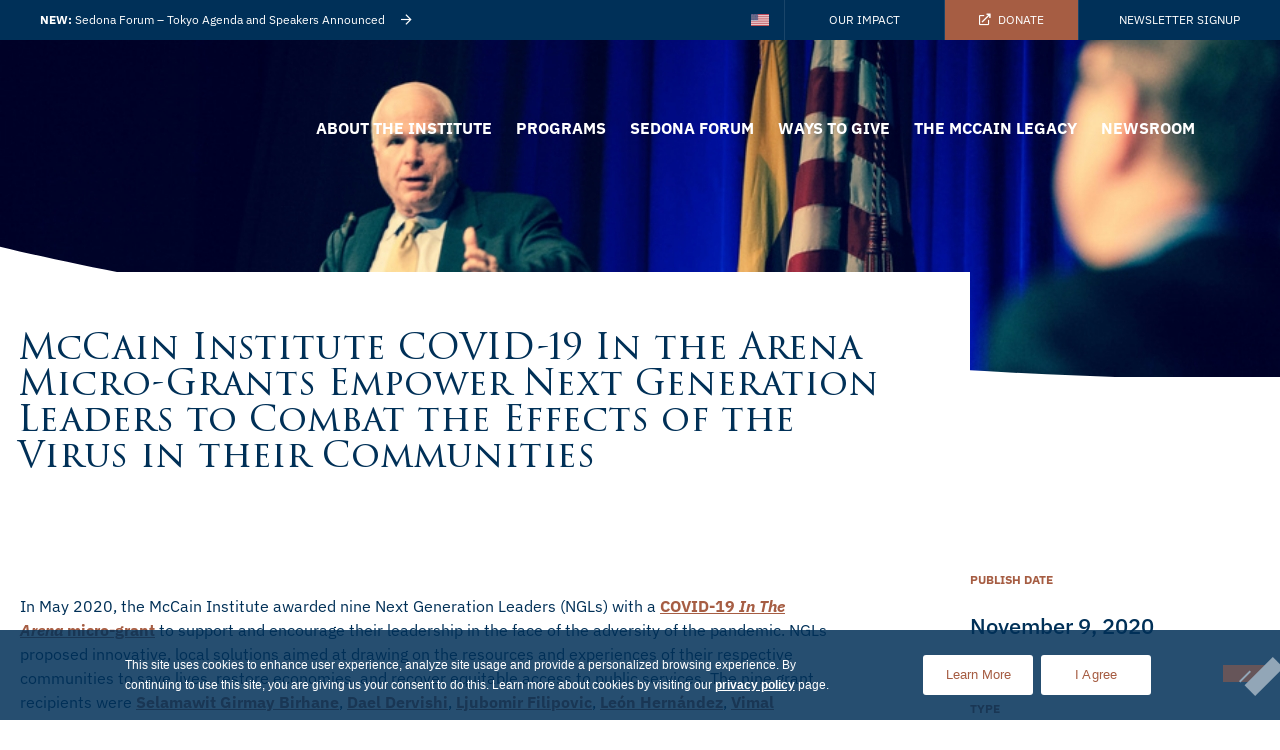

--- FILE ---
content_type: text/html; charset=UTF-8
request_url: https://www.mccaininstitute.org/resources/in-the-news/mccain-institute-covid-19-in-the-arena-micro-grants-empower-next-generation/
body_size: 22806
content:
<!doctype html>
<html lang="en-US">
<head>
	<!-- Google Tag Manager -->
	<script>(function(w,d,s,l,i){w[l]=w[l]||[];w[l].push({'gtm.start':
	new Date().getTime(),event:'gtm.js'});var f=d.getElementsByTagName(s)[0],
	j=d.createElement(s),dl=l!='dataLayer'?'&l='+l:'';j.async=true;j.src=
	'https://www.googletagmanager.com/gtm.js?id='+i+dl;f.parentNode.insertBefore(j,f);
	})(window,document,'script','dataLayer','GTM-WM452K9');</script>
	<!-- End Google Tag Manager -->
	<meta charset="UTF-8">
		<meta name="viewport" content="width=device-width, initial-scale=1">
	<link rel="profile" href="https://gmpg.org/xfn/11">
	<meta name='robots' content='index, follow, max-image-preview:large, max-snippet:-1, max-video-preview:-1' />

            <script data-no-defer="1" data-ezscrex="false" data-cfasync="false" data-pagespeed-no-defer data-cookieconsent="ignore">
                var ctPublicFunctions = {"_ajax_nonce":"c4f683a0ac","_rest_nonce":"a0f39c935d","_ajax_url":"\/wp-admin\/admin-ajax.php","_rest_url":"https:\/\/www.mccaininstitute.org\/wp-json\/","data__cookies_type":"none","data__ajax_type":"rest","data__bot_detector_enabled":"1","data__frontend_data_log_enabled":1,"cookiePrefix":"","wprocket_detected":false,"host_url":"www.mccaininstitute.org","text__ee_click_to_select":"Click to select the whole data","text__ee_original_email":"The complete one is","text__ee_got_it":"Got it","text__ee_blocked":"Blocked","text__ee_cannot_connect":"Cannot connect","text__ee_cannot_decode":"Can not decode email. Unknown reason","text__ee_email_decoder":"CleanTalk email decoder","text__ee_wait_for_decoding":"The magic is on the way!","text__ee_decoding_process":"Please wait a few seconds while we decode the contact data."}
            </script>
        
            <script data-no-defer="1" data-ezscrex="false" data-cfasync="false" data-pagespeed-no-defer data-cookieconsent="ignore">
                var ctPublic = {"_ajax_nonce":"c4f683a0ac","settings__forms__check_internal":"0","settings__forms__check_external":"0","settings__forms__force_protection":"0","settings__forms__search_test":"1","settings__forms__wc_add_to_cart":"0","settings__data__bot_detector_enabled":"1","settings__sfw__anti_crawler":0,"blog_home":"https:\/\/www.mccaininstitute.org\/","pixel__setting":"3","pixel__enabled":false,"pixel__url":null,"data__email_check_before_post":"1","data__email_check_exist_post":"1","data__cookies_type":"none","data__key_is_ok":true,"data__visible_fields_required":true,"wl_brandname":"Anti-Spam by CleanTalk","wl_brandname_short":"CleanTalk","ct_checkjs_key":826395056,"emailEncoderPassKey":"4d462606f4c07983da11b65b09b9192a","bot_detector_forms_excluded":"W10=","advancedCacheExists":false,"varnishCacheExists":false,"wc_ajax_add_to_cart":false}
            </script>
        
	<!-- This site is optimized with the Yoast SEO plugin v26.8 - https://yoast.com/product/yoast-seo-wordpress/ -->
	<title>McCain Institute COVID-19 In the Arena Micro-Grants Empower Next Generation Leaders to Combat the Effects of the Virus in their Communities - McCain Institute</title>
	<meta name="description" content="In May 2020, the McCain Institute awarded nine Next Generation Leaders (NGLs) with a COVID-19 In The Arena micro-grant to support and encourage their leadership in the face of the adversity of the pandemic. NGLs proposed innovative, local solutions aimed at drawing on the resources and experiences of their respective communities to save lives, restore economies, and recover equitable" />
	<link rel="canonical" href="https://www.mccaininstitute.org/resources/in-the-news/mccain-institute-covid-19-in-the-arena-micro-grants-empower-next-generation/" />
	<meta property="og:locale" content="en_US" />
	<meta property="og:type" content="article" />
	<meta property="og:title" content="McCain Institute COVID-19 In the Arena Micro-Grants Empower Next Generation Leaders to Combat the Effects of the Virus in their Communities - McCain Institute" />
	<meta property="og:description" content="In May 2020, the McCain Institute awarded nine Next Generation Leaders (NGLs) with a COVID-19 In The Arena micro-grant to support and encourage their leadership in the face of the adversity of the pandemic. NGLs proposed innovative, local solutions aimed at drawing on the resources and experiences of their respective communities to save lives, restore economies, and recover equitable" />
	<meta property="og:url" content="https://www.mccaininstitute.org/resources/in-the-news/mccain-institute-covid-19-in-the-arena-micro-grants-empower-next-generation/" />
	<meta property="og:site_name" content="McCain Institute" />
	<meta property="article:published_time" content="2020-11-09T06:00:47+00:00" />
	<meta property="article:modified_time" content="2022-09-26T05:51:57+00:00" />
	<meta property="og:image" content="https://www.mccaininstitute.org/wp-content/uploads/2021/03/indian-women-receiving-vegetable-seeds-thanks-to-sahana-mishras-covid-19-micro-grant-funds.png" />
	<meta property="og:image:width" content="616" />
	<meta property="og:image:height" content="464" />
	<meta property="og:image:type" content="image/png" />
	<meta name="author" content="Ahmed" />
	<meta name="twitter:card" content="summary_large_image" />
	<meta name="twitter:label1" content="Written by" />
	<meta name="twitter:data1" content="Ahmed" />
	<meta name="twitter:label2" content="Est. reading time" />
	<meta name="twitter:data2" content="3 minutes" />
	<script type="application/ld+json" class="yoast-schema-graph">{"@context":"https://schema.org","@graph":[{"@type":"Article","@id":"https://www.mccaininstitute.org/resources/in-the-news/mccain-institute-covid-19-in-the-arena-micro-grants-empower-next-generation/#article","isPartOf":{"@id":"https://www.mccaininstitute.org/resources/in-the-news/mccain-institute-covid-19-in-the-arena-micro-grants-empower-next-generation/"},"author":{"name":"Ahmed","@id":"https://www.mccaininstitute.org/#/schema/person/bde32dba94cfe11200336ee6101e526d"},"headline":"McCain Institute COVID-19 In the Arena Micro-Grants Empower Next Generation Leaders to Combat the Effects of the Virus in their Communities","datePublished":"2020-11-09T06:00:47+00:00","dateModified":"2022-09-26T05:51:57+00:00","mainEntityOfPage":{"@id":"https://www.mccaininstitute.org/resources/in-the-news/mccain-institute-covid-19-in-the-arena-micro-grants-empower-next-generation/"},"wordCount":630,"publisher":{"@id":"https://www.mccaininstitute.org/#organization"},"image":{"@id":"https://www.mccaininstitute.org/resources/in-the-news/mccain-institute-covid-19-in-the-arena-micro-grants-empower-next-generation/#primaryimage"},"thumbnailUrl":"https://www.mccaininstitute.org/wp-content/uploads/2021/03/indian-women-receiving-vegetable-seeds-thanks-to-sahana-mishras-covid-19-micro-grant-funds.png","keywords":["Feature"],"articleSection":["In the News"],"inLanguage":"en-US"},{"@type":"WebPage","@id":"https://www.mccaininstitute.org/resources/in-the-news/mccain-institute-covid-19-in-the-arena-micro-grants-empower-next-generation/","url":"https://www.mccaininstitute.org/resources/in-the-news/mccain-institute-covid-19-in-the-arena-micro-grants-empower-next-generation/","name":"McCain Institute COVID-19 In the Arena Micro-Grants Empower Next Generation Leaders to Combat the Effects of the Virus in their Communities - McCain Institute","isPartOf":{"@id":"https://www.mccaininstitute.org/#website"},"primaryImageOfPage":{"@id":"https://www.mccaininstitute.org/resources/in-the-news/mccain-institute-covid-19-in-the-arena-micro-grants-empower-next-generation/#primaryimage"},"image":{"@id":"https://www.mccaininstitute.org/resources/in-the-news/mccain-institute-covid-19-in-the-arena-micro-grants-empower-next-generation/#primaryimage"},"thumbnailUrl":"https://www.mccaininstitute.org/wp-content/uploads/2021/03/indian-women-receiving-vegetable-seeds-thanks-to-sahana-mishras-covid-19-micro-grant-funds.png","datePublished":"2020-11-09T06:00:47+00:00","dateModified":"2022-09-26T05:51:57+00:00","description":"In May 2020, the McCain Institute awarded nine Next Generation Leaders (NGLs) with a COVID-19 In The Arena micro-grant to support and encourage their leadership in the face of the adversity of the pandemic. NGLs proposed innovative, local solutions aimed at drawing on the resources and experiences of their respective communities to save lives, restore economies, and recover equitable","breadcrumb":{"@id":"https://www.mccaininstitute.org/resources/in-the-news/mccain-institute-covid-19-in-the-arena-micro-grants-empower-next-generation/#breadcrumb"},"inLanguage":"en-US","potentialAction":[{"@type":"ReadAction","target":["https://www.mccaininstitute.org/resources/in-the-news/mccain-institute-covid-19-in-the-arena-micro-grants-empower-next-generation/"]}]},{"@type":"ImageObject","inLanguage":"en-US","@id":"https://www.mccaininstitute.org/resources/in-the-news/mccain-institute-covid-19-in-the-arena-micro-grants-empower-next-generation/#primaryimage","url":"https://www.mccaininstitute.org/wp-content/uploads/2021/03/indian-women-receiving-vegetable-seeds-thanks-to-sahana-mishras-covid-19-micro-grant-funds.png","contentUrl":"https://www.mccaininstitute.org/wp-content/uploads/2021/03/indian-women-receiving-vegetable-seeds-thanks-to-sahana-mishras-covid-19-micro-grant-funds.png","width":616,"height":464,"caption":"INDIAN WOMEN RECEIVING VEGETABLE SEED KITS, THANKS TO SAHANA MISHRA’S COVID-19 MICRO-GRANT FUNDS."},{"@type":"BreadcrumbList","@id":"https://www.mccaininstitute.org/resources/in-the-news/mccain-institute-covid-19-in-the-arena-micro-grants-empower-next-generation/#breadcrumb","itemListElement":[{"@type":"ListItem","position":1,"name":"Home","item":"https://www.mccaininstitute.org/"},{"@type":"ListItem","position":2,"name":"McCain Institute COVID-19 In the Arena Micro-Grants Empower Next Generation Leaders to Combat the Effects of the Virus in their Communities"}]},{"@type":"WebSite","@id":"https://www.mccaininstitute.org/#website","url":"https://www.mccaininstitute.org/","name":"McCain Institute","description":"Inspired by the legacy of Senator John McCain and his family, the McCain Institute fights for democracy, human dignity, and security.","publisher":{"@id":"https://www.mccaininstitute.org/#organization"},"potentialAction":[{"@type":"SearchAction","target":{"@type":"EntryPoint","urlTemplate":"https://www.mccaininstitute.org/?s={search_term_string}"},"query-input":{"@type":"PropertyValueSpecification","valueRequired":true,"valueName":"search_term_string"}}],"inLanguage":"en-US"},{"@type":"Organization","@id":"https://www.mccaininstitute.org/#organization","name":"McCain Institute","url":"https://www.mccaininstitute.org/","logo":{"@type":"ImageObject","inLanguage":"en-US","@id":"https://www.mccaininstitute.org/#/schema/logo/image/","url":"https://www.mccaininstitute.org/wp-content/uploads/2021/03/mccain-login-logo.svg","contentUrl":"https://www.mccaininstitute.org/wp-content/uploads/2021/03/mccain-login-logo.svg","width":180,"height":122,"caption":"McCain Institute"},"image":{"@id":"https://www.mccaininstitute.org/#/schema/logo/image/"}},{"@type":"Person","@id":"https://www.mccaininstitute.org/#/schema/person/bde32dba94cfe11200336ee6101e526d","name":"Ahmed","image":{"@type":"ImageObject","inLanguage":"en-US","@id":"https://www.mccaininstitute.org/#/schema/person/image/","url":"https://secure.gravatar.com/avatar/6be5eb9f8824aff9d30d7b75b1bb779f4821a243fc80cea9203ac8d85f708bf2?s=96&d=mm&r=g","contentUrl":"https://secure.gravatar.com/avatar/6be5eb9f8824aff9d30d7b75b1bb779f4821a243fc80cea9203ac8d85f708bf2?s=96&d=mm&r=g","caption":"Ahmed"}}]}</script>
	<!-- / Yoast SEO plugin. -->


<link rel='dns-prefetch' href='//fd.cleantalk.org' />
<link rel="alternate" type="application/rss+xml" title="McCain Institute &raquo; Feed" href="https://www.mccaininstitute.org/feed/" />
<link rel="alternate" title="oEmbed (JSON)" type="application/json+oembed" href="https://www.mccaininstitute.org/wp-json/oembed/1.0/embed?url=https%3A%2F%2Fwww.mccaininstitute.org%2Fresources%2Fin-the-news%2Fmccain-institute-covid-19-in-the-arena-micro-grants-empower-next-generation%2F" />
<link rel="alternate" title="oEmbed (XML)" type="text/xml+oembed" href="https://www.mccaininstitute.org/wp-json/oembed/1.0/embed?url=https%3A%2F%2Fwww.mccaininstitute.org%2Fresources%2Fin-the-news%2Fmccain-institute-covid-19-in-the-arena-micro-grants-empower-next-generation%2F&#038;format=xml" />
<style id='wp-img-auto-sizes-contain-inline-css'>
img:is([sizes=auto i],[sizes^="auto," i]){contain-intrinsic-size:3000px 1500px}
/*# sourceURL=wp-img-auto-sizes-contain-inline-css */
</style>
<style id='wp-emoji-styles-inline-css'>

	img.wp-smiley, img.emoji {
		display: inline !important;
		border: none !important;
		box-shadow: none !important;
		height: 1em !important;
		width: 1em !important;
		margin: 0 0.07em !important;
		vertical-align: -0.1em !important;
		background: none !important;
		padding: 0 !important;
	}
/*# sourceURL=wp-emoji-styles-inline-css */
</style>
<link rel='stylesheet' id='wp-block-library-css' href='https://www.mccaininstitute.org/wp-includes/css/dist/block-library/style.min.css?ver=464adf3db97cfe33cf76ebbd72dc8dea' media='all' />
<style id='safe-svg-svg-icon-style-inline-css'>
.safe-svg-cover{text-align:center}.safe-svg-cover .safe-svg-inside{display:inline-block;max-width:100%}.safe-svg-cover svg{fill:currentColor;height:100%;max-height:100%;max-width:100%;width:100%}

/*# sourceURL=https://www.mccaininstitute.org/wp-content/plugins/safe-svg/dist/safe-svg-block-frontend.css */
</style>
<style id='global-styles-inline-css'>
:root{--wp--preset--aspect-ratio--square: 1;--wp--preset--aspect-ratio--4-3: 4/3;--wp--preset--aspect-ratio--3-4: 3/4;--wp--preset--aspect-ratio--3-2: 3/2;--wp--preset--aspect-ratio--2-3: 2/3;--wp--preset--aspect-ratio--16-9: 16/9;--wp--preset--aspect-ratio--9-16: 9/16;--wp--preset--color--black: #000000;--wp--preset--color--cyan-bluish-gray: #abb8c3;--wp--preset--color--white: #ffffff;--wp--preset--color--pale-pink: #f78da7;--wp--preset--color--vivid-red: #cf2e2e;--wp--preset--color--luminous-vivid-orange: #ff6900;--wp--preset--color--luminous-vivid-amber: #fcb900;--wp--preset--color--light-green-cyan: #7bdcb5;--wp--preset--color--vivid-green-cyan: #00d084;--wp--preset--color--pale-cyan-blue: #8ed1fc;--wp--preset--color--vivid-cyan-blue: #0693e3;--wp--preset--color--vivid-purple: #9b51e0;--wp--preset--gradient--vivid-cyan-blue-to-vivid-purple: linear-gradient(135deg,rgb(6,147,227) 0%,rgb(155,81,224) 100%);--wp--preset--gradient--light-green-cyan-to-vivid-green-cyan: linear-gradient(135deg,rgb(122,220,180) 0%,rgb(0,208,130) 100%);--wp--preset--gradient--luminous-vivid-amber-to-luminous-vivid-orange: linear-gradient(135deg,rgb(252,185,0) 0%,rgb(255,105,0) 100%);--wp--preset--gradient--luminous-vivid-orange-to-vivid-red: linear-gradient(135deg,rgb(255,105,0) 0%,rgb(207,46,46) 100%);--wp--preset--gradient--very-light-gray-to-cyan-bluish-gray: linear-gradient(135deg,rgb(238,238,238) 0%,rgb(169,184,195) 100%);--wp--preset--gradient--cool-to-warm-spectrum: linear-gradient(135deg,rgb(74,234,220) 0%,rgb(151,120,209) 20%,rgb(207,42,186) 40%,rgb(238,44,130) 60%,rgb(251,105,98) 80%,rgb(254,248,76) 100%);--wp--preset--gradient--blush-light-purple: linear-gradient(135deg,rgb(255,206,236) 0%,rgb(152,150,240) 100%);--wp--preset--gradient--blush-bordeaux: linear-gradient(135deg,rgb(254,205,165) 0%,rgb(254,45,45) 50%,rgb(107,0,62) 100%);--wp--preset--gradient--luminous-dusk: linear-gradient(135deg,rgb(255,203,112) 0%,rgb(199,81,192) 50%,rgb(65,88,208) 100%);--wp--preset--gradient--pale-ocean: linear-gradient(135deg,rgb(255,245,203) 0%,rgb(182,227,212) 50%,rgb(51,167,181) 100%);--wp--preset--gradient--electric-grass: linear-gradient(135deg,rgb(202,248,128) 0%,rgb(113,206,126) 100%);--wp--preset--gradient--midnight: linear-gradient(135deg,rgb(2,3,129) 0%,rgb(40,116,252) 100%);--wp--preset--font-size--small: 13px;--wp--preset--font-size--medium: 20px;--wp--preset--font-size--large: 36px;--wp--preset--font-size--x-large: 42px;--wp--preset--spacing--20: 0.44rem;--wp--preset--spacing--30: 0.67rem;--wp--preset--spacing--40: 1rem;--wp--preset--spacing--50: 1.5rem;--wp--preset--spacing--60: 2.25rem;--wp--preset--spacing--70: 3.38rem;--wp--preset--spacing--80: 5.06rem;--wp--preset--shadow--natural: 6px 6px 9px rgba(0, 0, 0, 0.2);--wp--preset--shadow--deep: 12px 12px 50px rgba(0, 0, 0, 0.4);--wp--preset--shadow--sharp: 6px 6px 0px rgba(0, 0, 0, 0.2);--wp--preset--shadow--outlined: 6px 6px 0px -3px rgb(255, 255, 255), 6px 6px rgb(0, 0, 0);--wp--preset--shadow--crisp: 6px 6px 0px rgb(0, 0, 0);}:root { --wp--style--global--content-size: 800px;--wp--style--global--wide-size: 1200px; }:where(body) { margin: 0; }.wp-site-blocks > .alignleft { float: left; margin-right: 2em; }.wp-site-blocks > .alignright { float: right; margin-left: 2em; }.wp-site-blocks > .aligncenter { justify-content: center; margin-left: auto; margin-right: auto; }:where(.wp-site-blocks) > * { margin-block-start: 24px; margin-block-end: 0; }:where(.wp-site-blocks) > :first-child { margin-block-start: 0; }:where(.wp-site-blocks) > :last-child { margin-block-end: 0; }:root { --wp--style--block-gap: 24px; }:root :where(.is-layout-flow) > :first-child{margin-block-start: 0;}:root :where(.is-layout-flow) > :last-child{margin-block-end: 0;}:root :where(.is-layout-flow) > *{margin-block-start: 24px;margin-block-end: 0;}:root :where(.is-layout-constrained) > :first-child{margin-block-start: 0;}:root :where(.is-layout-constrained) > :last-child{margin-block-end: 0;}:root :where(.is-layout-constrained) > *{margin-block-start: 24px;margin-block-end: 0;}:root :where(.is-layout-flex){gap: 24px;}:root :where(.is-layout-grid){gap: 24px;}.is-layout-flow > .alignleft{float: left;margin-inline-start: 0;margin-inline-end: 2em;}.is-layout-flow > .alignright{float: right;margin-inline-start: 2em;margin-inline-end: 0;}.is-layout-flow > .aligncenter{margin-left: auto !important;margin-right: auto !important;}.is-layout-constrained > .alignleft{float: left;margin-inline-start: 0;margin-inline-end: 2em;}.is-layout-constrained > .alignright{float: right;margin-inline-start: 2em;margin-inline-end: 0;}.is-layout-constrained > .aligncenter{margin-left: auto !important;margin-right: auto !important;}.is-layout-constrained > :where(:not(.alignleft):not(.alignright):not(.alignfull)){max-width: var(--wp--style--global--content-size);margin-left: auto !important;margin-right: auto !important;}.is-layout-constrained > .alignwide{max-width: var(--wp--style--global--wide-size);}body .is-layout-flex{display: flex;}.is-layout-flex{flex-wrap: wrap;align-items: center;}.is-layout-flex > :is(*, div){margin: 0;}body .is-layout-grid{display: grid;}.is-layout-grid > :is(*, div){margin: 0;}body{padding-top: 0px;padding-right: 0px;padding-bottom: 0px;padding-left: 0px;}a:where(:not(.wp-element-button)){text-decoration: underline;}:root :where(.wp-element-button, .wp-block-button__link){background-color: #32373c;border-width: 0;color: #fff;font-family: inherit;font-size: inherit;font-style: inherit;font-weight: inherit;letter-spacing: inherit;line-height: inherit;padding-top: calc(0.667em + 2px);padding-right: calc(1.333em + 2px);padding-bottom: calc(0.667em + 2px);padding-left: calc(1.333em + 2px);text-decoration: none;text-transform: inherit;}.has-black-color{color: var(--wp--preset--color--black) !important;}.has-cyan-bluish-gray-color{color: var(--wp--preset--color--cyan-bluish-gray) !important;}.has-white-color{color: var(--wp--preset--color--white) !important;}.has-pale-pink-color{color: var(--wp--preset--color--pale-pink) !important;}.has-vivid-red-color{color: var(--wp--preset--color--vivid-red) !important;}.has-luminous-vivid-orange-color{color: var(--wp--preset--color--luminous-vivid-orange) !important;}.has-luminous-vivid-amber-color{color: var(--wp--preset--color--luminous-vivid-amber) !important;}.has-light-green-cyan-color{color: var(--wp--preset--color--light-green-cyan) !important;}.has-vivid-green-cyan-color{color: var(--wp--preset--color--vivid-green-cyan) !important;}.has-pale-cyan-blue-color{color: var(--wp--preset--color--pale-cyan-blue) !important;}.has-vivid-cyan-blue-color{color: var(--wp--preset--color--vivid-cyan-blue) !important;}.has-vivid-purple-color{color: var(--wp--preset--color--vivid-purple) !important;}.has-black-background-color{background-color: var(--wp--preset--color--black) !important;}.has-cyan-bluish-gray-background-color{background-color: var(--wp--preset--color--cyan-bluish-gray) !important;}.has-white-background-color{background-color: var(--wp--preset--color--white) !important;}.has-pale-pink-background-color{background-color: var(--wp--preset--color--pale-pink) !important;}.has-vivid-red-background-color{background-color: var(--wp--preset--color--vivid-red) !important;}.has-luminous-vivid-orange-background-color{background-color: var(--wp--preset--color--luminous-vivid-orange) !important;}.has-luminous-vivid-amber-background-color{background-color: var(--wp--preset--color--luminous-vivid-amber) !important;}.has-light-green-cyan-background-color{background-color: var(--wp--preset--color--light-green-cyan) !important;}.has-vivid-green-cyan-background-color{background-color: var(--wp--preset--color--vivid-green-cyan) !important;}.has-pale-cyan-blue-background-color{background-color: var(--wp--preset--color--pale-cyan-blue) !important;}.has-vivid-cyan-blue-background-color{background-color: var(--wp--preset--color--vivid-cyan-blue) !important;}.has-vivid-purple-background-color{background-color: var(--wp--preset--color--vivid-purple) !important;}.has-black-border-color{border-color: var(--wp--preset--color--black) !important;}.has-cyan-bluish-gray-border-color{border-color: var(--wp--preset--color--cyan-bluish-gray) !important;}.has-white-border-color{border-color: var(--wp--preset--color--white) !important;}.has-pale-pink-border-color{border-color: var(--wp--preset--color--pale-pink) !important;}.has-vivid-red-border-color{border-color: var(--wp--preset--color--vivid-red) !important;}.has-luminous-vivid-orange-border-color{border-color: var(--wp--preset--color--luminous-vivid-orange) !important;}.has-luminous-vivid-amber-border-color{border-color: var(--wp--preset--color--luminous-vivid-amber) !important;}.has-light-green-cyan-border-color{border-color: var(--wp--preset--color--light-green-cyan) !important;}.has-vivid-green-cyan-border-color{border-color: var(--wp--preset--color--vivid-green-cyan) !important;}.has-pale-cyan-blue-border-color{border-color: var(--wp--preset--color--pale-cyan-blue) !important;}.has-vivid-cyan-blue-border-color{border-color: var(--wp--preset--color--vivid-cyan-blue) !important;}.has-vivid-purple-border-color{border-color: var(--wp--preset--color--vivid-purple) !important;}.has-vivid-cyan-blue-to-vivid-purple-gradient-background{background: var(--wp--preset--gradient--vivid-cyan-blue-to-vivid-purple) !important;}.has-light-green-cyan-to-vivid-green-cyan-gradient-background{background: var(--wp--preset--gradient--light-green-cyan-to-vivid-green-cyan) !important;}.has-luminous-vivid-amber-to-luminous-vivid-orange-gradient-background{background: var(--wp--preset--gradient--luminous-vivid-amber-to-luminous-vivid-orange) !important;}.has-luminous-vivid-orange-to-vivid-red-gradient-background{background: var(--wp--preset--gradient--luminous-vivid-orange-to-vivid-red) !important;}.has-very-light-gray-to-cyan-bluish-gray-gradient-background{background: var(--wp--preset--gradient--very-light-gray-to-cyan-bluish-gray) !important;}.has-cool-to-warm-spectrum-gradient-background{background: var(--wp--preset--gradient--cool-to-warm-spectrum) !important;}.has-blush-light-purple-gradient-background{background: var(--wp--preset--gradient--blush-light-purple) !important;}.has-blush-bordeaux-gradient-background{background: var(--wp--preset--gradient--blush-bordeaux) !important;}.has-luminous-dusk-gradient-background{background: var(--wp--preset--gradient--luminous-dusk) !important;}.has-pale-ocean-gradient-background{background: var(--wp--preset--gradient--pale-ocean) !important;}.has-electric-grass-gradient-background{background: var(--wp--preset--gradient--electric-grass) !important;}.has-midnight-gradient-background{background: var(--wp--preset--gradient--midnight) !important;}.has-small-font-size{font-size: var(--wp--preset--font-size--small) !important;}.has-medium-font-size{font-size: var(--wp--preset--font-size--medium) !important;}.has-large-font-size{font-size: var(--wp--preset--font-size--large) !important;}.has-x-large-font-size{font-size: var(--wp--preset--font-size--x-large) !important;}
:root :where(.wp-block-pullquote){font-size: 1.5em;line-height: 1.6;}
/*# sourceURL=global-styles-inline-css */
</style>
<link rel='stylesheet' id='cleantalk-public-css-css' href='https://www.mccaininstitute.org/wp-content/plugins/cleantalk-spam-protect/css/cleantalk-public.min.css?ver=6.70.1_1766240524' media='all' />
<link rel='stylesheet' id='cleantalk-email-decoder-css-css' href='https://www.mccaininstitute.org/wp-content/plugins/cleantalk-spam-protect/css/cleantalk-email-decoder.min.css?ver=6.70.1_1766240524' media='all' />
<link rel='stylesheet' id='cookie-notice-front-css' href='https://www.mccaininstitute.org/wp-content/plugins/cookie-notice/css/front.min.css?ver=2.5.11' media='all' />
<link rel='stylesheet' id='wpml-legacy-horizontal-list-0-css' href='https://www.mccaininstitute.org/wp-content/plugins/sitepress-multilingual-cms/templates/language-switchers/legacy-list-horizontal/style.min.css?ver=1' media='all' />
<link rel='stylesheet' id='wpml-legacy-post-translations-0-css' href='https://www.mccaininstitute.org/wp-content/plugins/sitepress-multilingual-cms/templates/language-switchers/legacy-post-translations/style.min.css?ver=1' media='all' />
<link rel='stylesheet' id='wpml-menu-item-0-css' href='https://www.mccaininstitute.org/wp-content/plugins/sitepress-multilingual-cms/templates/language-switchers/menu-item/style.min.css?ver=1' media='all' />
<link rel='stylesheet' id='hello-elementor-css' href='https://www.mccaininstitute.org/wp-content/themes/hello-elementor/assets/css/reset.css?ver=3.4.5' media='all' />
<link rel='stylesheet' id='hello-elementor-theme-style-css' href='https://www.mccaininstitute.org/wp-content/themes/hello-elementor/assets/css/theme.css?ver=3.4.5' media='all' />
<link rel='stylesheet' id='hello-elementor-header-footer-css' href='https://www.mccaininstitute.org/wp-content/themes/hello-elementor/assets/css/header-footer.css?ver=3.4.5' media='all' />
<link rel='stylesheet' id='elementor-frontend-css' href='https://www.mccaininstitute.org/wp-content/plugins/elementor/assets/css/frontend.min.css?ver=3.34.0' media='all' />
<link rel='stylesheet' id='widget-icon-list-css' href='https://www.mccaininstitute.org/wp-content/plugins/elementor/assets/css/widget-icon-list.min.css?ver=3.34.0' media='all' />
<link rel='stylesheet' id='widget-nav-menu-css' href='https://www.mccaininstitute.org/wp-content/plugins/elementor-pro/assets/css/widget-nav-menu.min.css?ver=3.34.0' media='all' />
<link rel='stylesheet' id='widget-image-css' href='https://www.mccaininstitute.org/wp-content/plugins/elementor/assets/css/widget-image.min.css?ver=3.34.0' media='all' />
<link rel='stylesheet' id='swiper-css' href='https://www.mccaininstitute.org/wp-content/plugins/elementor/assets/lib/swiper/v8/css/swiper.min.css?ver=8.4.5' media='all' />
<link rel='stylesheet' id='e-swiper-css' href='https://www.mccaininstitute.org/wp-content/plugins/elementor/assets/css/conditionals/e-swiper.min.css?ver=3.34.0' media='all' />
<link rel='stylesheet' id='e-sticky-css' href='https://www.mccaininstitute.org/wp-content/plugins/elementor-pro/assets/css/modules/sticky.min.css?ver=3.34.0' media='all' />
<link rel='stylesheet' id='widget-heading-css' href='https://www.mccaininstitute.org/wp-content/plugins/elementor/assets/css/widget-heading.min.css?ver=3.34.0' media='all' />
<link rel='stylesheet' id='widget-social-icons-css' href='https://www.mccaininstitute.org/wp-content/plugins/elementor/assets/css/widget-social-icons.min.css?ver=3.34.0' media='all' />
<link rel='stylesheet' id='e-apple-webkit-css' href='https://www.mccaininstitute.org/wp-content/plugins/elementor/assets/css/conditionals/apple-webkit.min.css?ver=3.34.0' media='all' />
<link rel='stylesheet' id='e-shapes-css' href='https://www.mccaininstitute.org/wp-content/plugins/elementor/assets/css/conditionals/shapes.min.css?ver=3.34.0' media='all' />
<link rel='stylesheet' id='widget-divider-css' href='https://www.mccaininstitute.org/wp-content/plugins/elementor/assets/css/widget-divider.min.css?ver=3.34.0' media='all' />
<link rel='stylesheet' id='widget-share-buttons-css' href='https://www.mccaininstitute.org/wp-content/plugins/elementor-pro/assets/css/widget-share-buttons.min.css?ver=3.34.0' media='all' />
<link rel='stylesheet' id='elementor-icons-css' href='https://www.mccaininstitute.org/wp-content/plugins/elementor/assets/lib/eicons/css/elementor-icons.min.css?ver=5.45.0' media='all' />
<link rel='stylesheet' id='elementor-post-107-css' href='https://www.mccaininstitute.org/wp-content/uploads/elementor/css/post-107.css?ver=1769069752' media='all' />
<link rel='stylesheet' id='elementor-post-106-css' href='https://www.mccaininstitute.org/wp-content/uploads/elementor/css/post-106.css?ver=1769069752' media='all' />
<link rel='stylesheet' id='elementor-post-108-css' href='https://www.mccaininstitute.org/wp-content/uploads/elementor/css/post-108.css?ver=1769069752' media='all' />
<link rel='stylesheet' id='elementor-post-28583-css' href='https://www.mccaininstitute.org/wp-content/uploads/elementor/css/post-28583.css?ver=1769070051' media='all' />
<link rel='stylesheet' id='mccain-style-css' href='https://www.mccaininstitute.org/wp-content/themes/McCain/style.css?ver=3.0.2' media='all' />
<link rel='stylesheet' id='mccain-main-css-css' href='https://www.mccaininstitute.org/wp-content/themes/McCain/assets/css/main.css?ver=3.0.2' media='all' />
<link rel='stylesheet' id='gf-custom-css' href='https://www.mccaininstitute.org/wp-content/themes/McCain/assets/css/gf-custom.css?ver=3.0.2' media='all' />
<link rel='stylesheet' id='elementor-gf-local-ibmplexsans-css' href='https://www.mccaininstitute.org/wp-content/uploads/elementor/google-fonts/css/ibmplexsans.css?ver=1742656676' media='all' />
<script id="wpml-cookie-js-extra">
var wpml_cookies = {"wp-wpml_current_language":{"value":"en","expires":1,"path":"/"}};
var wpml_cookies = {"wp-wpml_current_language":{"value":"en","expires":1,"path":"/"}};
//# sourceURL=wpml-cookie-js-extra
</script>
<script src="https://www.mccaininstitute.org/wp-content/plugins/sitepress-multilingual-cms/res/js/cookies/language-cookie.js?ver=486900" id="wpml-cookie-js" defer data-wp-strategy="defer"></script>
<script src="https://www.mccaininstitute.org/wp-content/plugins/cleantalk-spam-protect/js/apbct-public-bundle.min.js?ver=6.70.1_1766240524" id="apbct-public-bundle.min-js-js"></script>
<script src="https://fd.cleantalk.org/ct-bot-detector-wrapper.js?ver=6.70.1" id="ct_bot_detector-js" defer data-wp-strategy="defer"></script>
<script id="cookie-notice-front-js-before">
var cnArgs = {"ajaxUrl":"https:\/\/www.mccaininstitute.org\/wp-admin\/admin-ajax.php","nonce":"631ff99398","hideEffect":"fade","position":"bottom","onScroll":false,"onScrollOffset":100,"onClick":false,"cookieName":"cookie_notice_accepted","cookieTime":2592000,"cookieTimeRejected":2592000,"globalCookie":false,"redirection":false,"cache":true,"revokeCookies":false,"revokeCookiesOpt":"automatic"};

//# sourceURL=cookie-notice-front-js-before
</script>
<script src="https://www.mccaininstitute.org/wp-content/plugins/cookie-notice/js/front.min.js?ver=2.5.11" id="cookie-notice-front-js"></script>
<script src="https://www.mccaininstitute.org/wp-includes/js/jquery/jquery.min.js?ver=3.7.1" id="jquery-core-js"></script>
<script src="https://www.mccaininstitute.org/wp-includes/js/jquery/jquery-migrate.min.js?ver=3.4.1" id="jquery-migrate-js"></script>
<link rel="https://api.w.org/" href="https://www.mccaininstitute.org/wp-json/" /><link rel="alternate" title="JSON" type="application/json" href="https://www.mccaininstitute.org/wp-json/wp/v2/posts/546" /><link rel="EditURI" type="application/rsd+xml" title="RSD" href="https://www.mccaininstitute.org/xmlrpc.php?rsd" />
<link rel='shortlink' href='https://www.mccaininstitute.org/?p=546' />
<meta name="generator" content="WPML ver:4.8.6 stt:1,4,28,2;" />
<meta name="generator" content="Elementor 3.34.0; features: additional_custom_breakpoints; settings: css_print_method-external, google_font-enabled, font_display-auto">
<!-- Google Tag Manager -->
<script>(function(w,d,s,l,i){w[l]=w[l]||[];w[l].push({'gtm.start':
new Date().getTime(),event:'gtm.js'});var f=d.getElementsByTagName(s)[0],
j=d.createElement(s),dl=l!='dataLayer'?'&l='+l:'';j.async=true;j.src=
'https://www.googletagmanager.com/gtm.js?id='+i+dl;f.parentNode.insertBefore(j,f);
})(window,document,'script','dataLayer','GTM-T2FKCV4');</script>
<!-- End Google Tag Manager -->
			<style>
				.e-con.e-parent:nth-of-type(n+4):not(.e-lazyloaded):not(.e-no-lazyload),
				.e-con.e-parent:nth-of-type(n+4):not(.e-lazyloaded):not(.e-no-lazyload) * {
					background-image: none !important;
				}
				@media screen and (max-height: 1024px) {
					.e-con.e-parent:nth-of-type(n+3):not(.e-lazyloaded):not(.e-no-lazyload),
					.e-con.e-parent:nth-of-type(n+3):not(.e-lazyloaded):not(.e-no-lazyload) * {
						background-image: none !important;
					}
				}
				@media screen and (max-height: 640px) {
					.e-con.e-parent:nth-of-type(n+2):not(.e-lazyloaded):not(.e-no-lazyload),
					.e-con.e-parent:nth-of-type(n+2):not(.e-lazyloaded):not(.e-no-lazyload) * {
						background-image: none !important;
					}
				}
			</style>
			<link rel="icon" href="https://www.mccaininstitute.org/wp-content/uploads/2021/02/cropped-favicon-32x32.png" sizes="32x32" />
<link rel="icon" href="https://www.mccaininstitute.org/wp-content/uploads/2021/02/cropped-favicon-192x192.png" sizes="192x192" />
<link rel="apple-touch-icon" href="https://www.mccaininstitute.org/wp-content/uploads/2021/02/cropped-favicon-180x180.png" />
<meta name="msapplication-TileImage" content="https://www.mccaininstitute.org/wp-content/uploads/2021/02/cropped-favicon-270x270.png" />
		<style id="wp-custom-css">
			.top-nav-link li a .elementor-icon-list-icon{
    display: inline-block;
}
.wpml-ls-native{
	padding-left:5px;
}
.wpml-ls-display{
	display:none;
}
.captcha-field .gfield_label{
	display:none !important;
}

.module-registration .gform_wrapper .top_label .gfield_label .gfield_required{
	display:initial;
}

/* Code for newsletter popup */
.newsletter-popup-wrapper .gform-field-label {
    display: none !important;
}
.newsletter-popup-wrapper .gform-theme--foundation .gform_fields {
    grid-row-gap: 26px;
}
.newsletter-popup-wrapper .gform-footer.gform_footer {
    margin-left: 0;
    padding-top: 20px;
}
html body .newsletter-popup-wrapper .gform-footer.gform_footer input[type="submit"] {
    background-color: #a65d43 !important;
    color: #fff;
    min-width: 200px !important;
    border-radius: 0 !important;
    max-width: 280px !important;
    width: 100%;
    margin: 0;
    border: 1px solid #a65d43 !important;
    font-size: 14px !important;
    line-height: 24px !important;
    padding-bottom: 7px;
}
html body .newsletter-popup-wrapper .gform-footer.gform_footer input[type="submit"]:hover {
    background-color: #fff !important;
    color: #a65d43 !important;
    border: 1px solid #a65d43 !important;
}
html body .newsletter-popup-wrapper img{
    max-width: 200px !important;
}

.custom-form-wrapper:has(.gform_validation_errors) .gform_validation_errors{
    position: static !important;
}
.custom-form-wrapper:has(.gform_validation_errors) .gform_wrapper.gform_validation_error{
    display: flex !important;
    flex-direction: column-reverse;
    gap: 20px
}

header .mccain-open-search-icon:not(.mobile-icon){
    position: relative;
}

header .mccain-open-search-icon:not(.mobile-icon)::before{
    content: '';
    width: calc(100% + 15px);
    height: calc(100% + 10px);
    position: absolute;
    top: 50%;
    left: 50%;
    transform: translate(-50%, -50%)
}

/* Hide Japanese menu items except on specific pages and posts */
body:not(.page-id-50930):not(.page-id-50959):not(.page-id-50962):not(.page-id-50951):not(.page-id-50969):not(.page-id-51265):not(.page-id-51263):not(.page-id-51285):not(.page-id-51305):not(.page-id-51319):not(.page-id-51301):not(.page-id-51303):not(.page-id-51309):not(.page-id-51306):not(.postid-51246):not(.postid-50900)
.sub-menu .menu-item:has([lang="ja"]) {
    display: none !important;
}

/* Adjust padding for Japanese menu items */
.wpml-nav .sub-menu > li:has([lang="ja"]) > a {
    padding-left: 21px !important;
}

html[lang="ja"] .main-header{
    padding-inline: 15px !important
}


/* Hide Japanese menu items except on specific pages and posts */
body:not(.page-id-50930):not(.page-id-50959):not(.page-id-50962):not(.page-id-50951):not(.page-id-50969):not(.page-id-51265):not(.page-id-51263):not(.page-id-51285):not(.page-id-51305):not(.page-id-51319):not(.page-id-51301):not(.page-id-51303):not(.page-id-51309):not(.page-id-51306):not(.postid-51246):not(.postid-50900):not(.postid-51339):not(.postid-51342):not(.page-id-439)
.sub-menu .menu-item:has([lang="ja"]) {
    display: none !important;
}

/* Adjust padding for Japanese menu items */
.wpml-nav .sub-menu > li:has([lang="ja"]) > a {
    padding-left: 21px !important;
}

/* Hide French and Spanish menu items on specific pages and posts */
body.page-id-51434 .sub-menu .menu-item:has([lang="fr"]),
body.page-id-51434 .sub-menu .menu-item:has([lang="es"]),
body.page-id-50930 .sub-menu .menu-item:has([lang="fr"]),
body.page-id-50930 .sub-menu .menu-item:has([lang="es"]),
body.page-id-50959 .sub-menu .menu-item:has([lang="fr"]),
body.page-id-50959 .sub-menu .menu-item:has([lang="es"]),
body.page-id-50962 .sub-menu .menu-item:has([lang="fr"]),
body.page-id-50962 .sub-menu .menu-item:has([lang="es"]),
body.page-id-50951 .sub-menu .menu-item:has([lang="fr"]),
body.page-id-50951 .sub-menu .menu-item:has([lang="es"]),
body.page-id-50969 .sub-menu .menu-item:has([lang="fr"]),
body.page-id-50969 .sub-menu .menu-item:has([lang="es"]),
body.page-id-51265 .sub-menu .menu-item:has([lang="fr"]),
body.page-id-51265 .sub-menu .menu-item:has([lang="es"]),
body.page-id-51263 .sub-menu .menu-item:has([lang="fr"]),
body.page-id-51263 .sub-menu .menu-item:has([lang="es"]),
body.page-id-51285 .sub-menu .menu-item:has([lang="fr"]),
body.page-id-51285 .sub-menu .menu-item:has([lang="es"]),
body.page-id-51305 .sub-menu .menu-item:has([lang="fr"]),
body.page-id-51305 .sub-menu .menu-item:has([lang="es"]),
body.page-id-51319 .sub-menu .menu-item:has([lang="fr"]),
body.page-id-51319 .sub-menu .menu-item:has([lang="es"]),
body.page-id-51301 .sub-menu .menu-item:has([lang="fr"]),
body.page-id-51301 .sub-menu .menu-item:has([lang="es"]),
body.page-id-51303 .sub-menu .menu-item:has([lang="fr"]),
body.page-id-51303 .sub-menu .menu-item:has([lang="es"]),
body.page-id-51309 .sub-menu .menu-item:has([lang="fr"]),
body.page-id-51309 .sub-menu .menu-item:has([lang="es"]),
body.page-id-51306 .sub-menu .menu-item:has([lang="fr"]),
body.page-id-51306 .sub-menu .menu-item:has([lang="es"]),
body.postid-51246 .sub-menu .menu-item:has([lang="fr"]),
body.postid-51246 .sub-menu .menu-item:has([lang="es"]),
body.postid-50900 .sub-menu .menu-item:has([lang="fr"]),
body.postid-50900 .sub-menu .menu-item:has([lang="es"]),
body.postid-51339 .sub-menu .menu-item:has([lang="fr"]),
body.postid-51339 .sub-menu .menu-item:has([lang="es"]),
body.postid-51342 .sub-menu .menu-item:has([lang="fr"]),
body.postid-51342 .sub-menu .menu-item:has([lang="es"]) {
    display: none !important;
}

html .japnese_topbar,
html[lang='ja'] .topbar{
    display: none !important
}
html[lang='ja'] .japnese_topbar{
    display: block !important
}

#minor-publishing{
 word-break: break-all;   
}
@media only screen and (max-width: 767px) {
html[lang='ja'] .top-nav-link .elementor-icon-list-items .elementor-icon-list-item  .elementor-icon-list-text{
    font-size: 12px !important
}
}		</style>
		</head>
<body class="wp-singular post-template-default single single-post postid-546 single-format-standard wp-custom-logo wp-embed-responsive wp-theme-hello-elementor wp-child-theme-McCain cookies-not-set chrome osx hello-elementor-default elementor-default elementor-kit-107 elementor-page-28583">
<!-- Google Tag Manager (noscript) -->
<noscript><iframe src="https://www.googletagmanager.com/ns.html?id=GTM-WM452K9"
height="0" width="0" style="display:none;visibility:hidden"></iframe></noscript>
<!-- End Google Tag Manager (noscript) -->
<!-- Google Tag Manager (noscript) -->
<noscript><iframe src="https://www.googletagmanager.com/ns.html?id=GTM-T2FKCV4"
height="0" width="0" style="display:none;visibility:hidden"></iframe></noscript>
<!-- End Google Tag Manager (noscript) -->
<a class="skip-main" href="#main">Skip to main content</a>
		<header data-elementor-type="header" data-elementor-id="106" class="elementor elementor-106 elementor-location-header" data-elementor-post-type="elementor_library">
					<section class="elementor-section elementor-top-section elementor-element elementor-element-9f0f958 elementor-section-full_width main-header-wrapper elementor-section-height-default elementor-section-height-default" data-id="9f0f958" data-element_type="section" data-settings="{&quot;sticky&quot;:&quot;top&quot;,&quot;sticky_effects_offset&quot;:100,&quot;sticky_on&quot;:[&quot;desktop&quot;,&quot;tablet&quot;,&quot;mobile&quot;],&quot;sticky_offset&quot;:0,&quot;sticky_anchor_link_offset&quot;:0}">
						<div class="elementor-container elementor-column-gap-no">
					<div class="elementor-column elementor-col-100 elementor-top-column elementor-element elementor-element-8336e5a" data-id="8336e5a" data-element_type="column">
			<div class="elementor-widget-wrap elementor-element-populated">
						<section class="elementor-section elementor-inner-section elementor-element elementor-element-cb60ada elementor-section-full_width elementor-section-height-default elementor-section-height-default" data-id="cb60ada" data-element_type="section" data-settings="{&quot;background_background&quot;:&quot;classic&quot;}">
						<div class="elementor-container elementor-column-gap-default">
					<div class="elementor-column elementor-col-50 elementor-inner-column elementor-element elementor-element-e0c325e" data-id="e0c325e" data-element_type="column">
			<div class="elementor-widget-wrap elementor-element-populated">
						<div class="elementor-element elementor-element-5f600e2 elementor-icon-list--layout-inline elementor-align-start icon-reverse header-msg elementor-tablet-align-start elementor-list-item-link-full_width elementor-widget elementor-widget-icon-list" data-id="5f600e2" data-element_type="widget" data-widget_type="icon-list.default">
				<div class="elementor-widget-container">
							<ul class="elementor-icon-list-items elementor-inline-items">
							<li class="elementor-icon-list-item elementor-inline-item">
											<a href="https://www.mccaininstitute.org/resources/press-releases/sedona-forum-tokyo-agenda-and-speakers-announced/">

												<span class="elementor-icon-list-icon">
							<i aria-hidden="true" class="far fa-arrow-right"></i>						</span>
										<span class="elementor-icon-list-text"><strong>NEW:</strong> Sedona Forum – Tokyo Agenda and Speakers Announced</span>
											</a>
									</li>
						</ul>
						</div>
				</div>
					</div>
		</div>
				<div class="elementor-column elementor-col-50 elementor-inner-column elementor-element elementor-element-9fe6ee1 utility-column" data-id="9fe6ee1" data-element_type="column">
			<div class="elementor-widget-wrap elementor-element-populated">
						<div class="elementor-element elementor-element-3f51cac elementor-widget__width-auto elementor-widget-tablet__width-inherit wpml-nav elementor-nav-menu--dropdown-none elementor-widget elementor-widget-nav-menu" data-id="3f51cac" data-element_type="widget" data-settings="{&quot;submenu_icon&quot;:{&quot;value&quot;:&quot;&lt;i class=\&quot;\&quot; aria-hidden=\&quot;true\&quot;&gt;&lt;\/i&gt;&quot;,&quot;library&quot;:&quot;&quot;},&quot;layout&quot;:&quot;horizontal&quot;}" data-widget_type="nav-menu.default">
				<div class="elementor-widget-container">
								<nav aria-label="Menu" class="elementor-nav-menu--main elementor-nav-menu__container elementor-nav-menu--layout-horizontal e--pointer-underline e--animation-fade">
				<ul id="menu-1-3f51cac" class="elementor-nav-menu"><li class="menu-item wpml-ls-slot-124 wpml-ls-item wpml-ls-item-en wpml-ls-current-language wpml-ls-menu-item wpml-ls-first-item menu-item-type-wpml_ls_menu_item menu-item-object-wpml_ls_menu_item menu-item-has-children menu-item-wpml-ls-124-en"><a href="https://www.mccaininstitute.org/resources/in-the-news/mccain-institute-covid-19-in-the-arena-micro-grants-empower-next-generation/" role="menuitem" class="elementor-item"><img
            class="wpml-ls-flag"
            src="https://www.mccaininstitute.org/wp-content/uploads/flags/us.png"
            alt=""
            
            
    /><span class="wpml-ls-native" lang="en">English</span></a>
<ul class="sub-menu elementor-nav-menu--dropdown">
	<li class="menu-item wpml-ls-slot-124 wpml-ls-item wpml-ls-item-es wpml-ls-menu-item menu-item-type-wpml_ls_menu_item menu-item-object-wpml_ls_menu_item menu-item-wpml-ls-124-es"><a href="https://www.mccaininstitute.org/es/resources/en-las-noticias/las-micro-subvenciones-covid-19-en-la-arena-del-instituto-mccain-empoderan-a-los-lideres-de-la-proxima-generacion-para-combatir-los-efectos-del-virus-en-sus-comunidades/" title="Switch to Spanish(Español)" aria-label="Switch to Spanish(Español)" role="menuitem" class="elementor-sub-item"><img
            class="wpml-ls-flag"
            src="https://www.mccaininstitute.org/wp-content/plugins/sitepress-multilingual-cms/res/flags/es.png"
            alt=""
            
            
    /><span class="wpml-ls-native" lang="es">Español</span><span class="wpml-ls-display"><span class="wpml-ls-bracket"> (</span>Spanish<span class="wpml-ls-bracket">)</span></span></a></li>
	<li class="menu-item wpml-ls-slot-124 wpml-ls-item wpml-ls-item-fr wpml-ls-menu-item menu-item-type-wpml_ls_menu_item menu-item-object-wpml_ls_menu_item menu-item-wpml-ls-124-fr"><a href="https://www.mccaininstitute.org/fr/resources/dans-les-nouvelles/mccain-institute-covid-19-dans-larene-les-micro-subventions-permettent-aux-leaders-de-la-prochaine-generation-de-lutter-contre-les-effets-du-virus-dans-leurs-communautes/" title="Switch to French(Français)" aria-label="Switch to French(Français)" role="menuitem" class="elementor-sub-item"><img
            class="wpml-ls-flag"
            src="https://www.mccaininstitute.org/wp-content/plugins/sitepress-multilingual-cms/res/flags/fr.png"
            alt=""
            
            
    /><span class="wpml-ls-native" lang="fr">Français</span><span class="wpml-ls-display"><span class="wpml-ls-bracket"> (</span>French<span class="wpml-ls-bracket">)</span></span></a></li>
	<li class="menu-item wpml-ls-slot-124 wpml-ls-item wpml-ls-item-ja wpml-ls-menu-item wpml-ls-last-item menu-item-type-wpml_ls_menu_item menu-item-object-wpml_ls_menu_item menu-item-wpml-ls-124-ja"><a href="https://www.mccaininstitute.org/ja/" title="Switch to Japanese(日本語)" aria-label="Switch to Japanese(日本語)" role="menuitem" class="elementor-sub-item"><img
            class="wpml-ls-flag"
            src="https://www.mccaininstitute.org/wp-content/plugins/sitepress-multilingual-cms/res/flags/ja.png"
            alt=""
            
            
    /><span class="wpml-ls-native" lang="ja">日本語</span><span class="wpml-ls-display"><span class="wpml-ls-bracket"> (</span>Japanese<span class="wpml-ls-bracket">)</span></span></a></li>
</ul>
</li>
</ul>			</nav>
						<nav class="elementor-nav-menu--dropdown elementor-nav-menu__container" aria-hidden="true">
				<ul id="menu-2-3f51cac" class="elementor-nav-menu"><li class="menu-item wpml-ls-slot-124 wpml-ls-item wpml-ls-item-en wpml-ls-current-language wpml-ls-menu-item wpml-ls-first-item menu-item-type-wpml_ls_menu_item menu-item-object-wpml_ls_menu_item menu-item-has-children menu-item-wpml-ls-124-en"><a href="https://www.mccaininstitute.org/resources/in-the-news/mccain-institute-covid-19-in-the-arena-micro-grants-empower-next-generation/" role="menuitem" class="elementor-item" tabindex="-1"><img
            class="wpml-ls-flag"
            src="https://www.mccaininstitute.org/wp-content/uploads/flags/us.png"
            alt=""
            
            
    /><span class="wpml-ls-native" lang="en">English</span></a>
<ul class="sub-menu elementor-nav-menu--dropdown">
	<li class="menu-item wpml-ls-slot-124 wpml-ls-item wpml-ls-item-es wpml-ls-menu-item menu-item-type-wpml_ls_menu_item menu-item-object-wpml_ls_menu_item menu-item-wpml-ls-124-es"><a href="https://www.mccaininstitute.org/es/resources/en-las-noticias/las-micro-subvenciones-covid-19-en-la-arena-del-instituto-mccain-empoderan-a-los-lideres-de-la-proxima-generacion-para-combatir-los-efectos-del-virus-en-sus-comunidades/" title="Switch to Spanish(Español)" aria-label="Switch to Spanish(Español)" role="menuitem" class="elementor-sub-item" tabindex="-1"><img
            class="wpml-ls-flag"
            src="https://www.mccaininstitute.org/wp-content/plugins/sitepress-multilingual-cms/res/flags/es.png"
            alt=""
            
            
    /><span class="wpml-ls-native" lang="es">Español</span><span class="wpml-ls-display"><span class="wpml-ls-bracket"> (</span>Spanish<span class="wpml-ls-bracket">)</span></span></a></li>
	<li class="menu-item wpml-ls-slot-124 wpml-ls-item wpml-ls-item-fr wpml-ls-menu-item menu-item-type-wpml_ls_menu_item menu-item-object-wpml_ls_menu_item menu-item-wpml-ls-124-fr"><a href="https://www.mccaininstitute.org/fr/resources/dans-les-nouvelles/mccain-institute-covid-19-dans-larene-les-micro-subventions-permettent-aux-leaders-de-la-prochaine-generation-de-lutter-contre-les-effets-du-virus-dans-leurs-communautes/" title="Switch to French(Français)" aria-label="Switch to French(Français)" role="menuitem" class="elementor-sub-item" tabindex="-1"><img
            class="wpml-ls-flag"
            src="https://www.mccaininstitute.org/wp-content/plugins/sitepress-multilingual-cms/res/flags/fr.png"
            alt=""
            
            
    /><span class="wpml-ls-native" lang="fr">Français</span><span class="wpml-ls-display"><span class="wpml-ls-bracket"> (</span>French<span class="wpml-ls-bracket">)</span></span></a></li>
	<li class="menu-item wpml-ls-slot-124 wpml-ls-item wpml-ls-item-ja wpml-ls-menu-item wpml-ls-last-item menu-item-type-wpml_ls_menu_item menu-item-object-wpml_ls_menu_item menu-item-wpml-ls-124-ja"><a href="https://www.mccaininstitute.org/ja/" title="Switch to Japanese(日本語)" aria-label="Switch to Japanese(日本語)" role="menuitem" class="elementor-sub-item" tabindex="-1"><img
            class="wpml-ls-flag"
            src="https://www.mccaininstitute.org/wp-content/plugins/sitepress-multilingual-cms/res/flags/ja.png"
            alt=""
            
            
    /><span class="wpml-ls-native" lang="ja">日本語</span><span class="wpml-ls-display"><span class="wpml-ls-bracket"> (</span>Japanese<span class="wpml-ls-bracket">)</span></span></a></li>
</ul>
</li>
</ul>			</nav>
						</div>
				</div>
				<div class="elementor-element elementor-element-afdb54f elementor-icon-list--layout-inline elementor-align-end top-nav-link elementor-tablet-align-center elementor-widget__width-auto elementor-widget-tablet__width-inherit elementor-list-item-link-full_width elementor-widget elementor-widget-icon-list" data-id="afdb54f" data-element_type="widget" data-widget_type="icon-list.default">
				<div class="elementor-widget-container">
							<ul class="elementor-icon-list-items elementor-inline-items">
							<li class="elementor-icon-list-item elementor-inline-item">
											<a href="/about/impact-report/">

											<span class="elementor-icon-list-text">Our Impact</span>
											</a>
									</li>
								<li class="elementor-icon-list-item elementor-inline-item">
											<a href="https://www.asufoundation.org/colleges-and-programs/programs-and-centers/mccain-institute/" target="_blank">

												<span class="elementor-icon-list-icon">
							<i aria-hidden="true" class="far fa-external-link"></i>						</span>
										<span class="elementor-icon-list-text">Donate</span>
											</a>
									</li>
								<li class="elementor-icon-list-item elementor-inline-item">
											<a href="/get-updates/">

											<span class="elementor-icon-list-text">Newsletter Signup</span>
											</a>
									</li>
						</ul>
						</div>
				</div>
					</div>
		</div>
					</div>
		</section>
				<section class="elementor-section elementor-inner-section elementor-element elementor-element-f2a5345 elementor-section-height-min-height main-header elementor-hidden-tablet elementor-hidden-mobile elementor-section-boxed elementor-section-height-default" data-id="f2a5345" data-element_type="section" data-settings="{&quot;background_background&quot;:&quot;gradient&quot;}">
						<div class="elementor-container elementor-column-gap-default">
					<div class="elementor-column elementor-col-100 elementor-inner-column elementor-element elementor-element-fdd3079" data-id="fdd3079" data-element_type="column">
			<div class="elementor-widget-wrap elementor-element-populated">
						<div class="elementor-element elementor-element-fb24466 elementor-widget__width-auto logo header_logo elementor-widget elementor-widget-theme-site-logo elementor-widget-image" data-id="fb24466" data-element_type="widget" data-widget_type="theme-site-logo.default">
				<div class="elementor-widget-container">
											<a href="https://www.mccaininstitute.org">
			<img width="180" height="122" src="https://www.mccaininstitute.org/wp-content/uploads/2021/02/mccain-logo.svg" class="attachment-full size-full wp-image-152" alt="mccain-logo" />				</a>
											</div>
				</div>
				<div class="elementor-element elementor-element-3ceb7b9 elementor-widget__width-auto logo-scroll elementor-hidden-desktop elementor-widget elementor-widget-image" data-id="3ceb7b9" data-element_type="widget" data-widget_type="image.default">
				<div class="elementor-widget-container">
																<a href="/">
							<img width="180" height="123" src="https://www.mccaininstitute.org/wp-content/uploads/2021/02/McCain-Institute.svg" class="attachment-medium size-medium wp-image-40666" alt="" />								</a>
															</div>
				</div>
				<div class="elementor-element elementor-element-6a23d49 elementor-widget__width-auto elementor-nav-menu__align-end main-menu elementor-nav-menu--dropdown-tablet elementor-nav-menu__text-align-aside elementor-nav-menu--toggle elementor-nav-menu--burger elementor-widget elementor-widget-nav-menu" data-id="6a23d49" data-element_type="widget" data-settings="{&quot;submenu_icon&quot;:{&quot;value&quot;:&quot;&lt;i class=\&quot;\&quot; aria-hidden=\&quot;true\&quot;&gt;&lt;\/i&gt;&quot;,&quot;library&quot;:&quot;&quot;},&quot;layout&quot;:&quot;horizontal&quot;,&quot;toggle&quot;:&quot;burger&quot;}" data-widget_type="nav-menu.default">
				<div class="elementor-widget-container">
								<nav aria-label="Menu" class="elementor-nav-menu--main elementor-nav-menu__container elementor-nav-menu--layout-horizontal e--pointer-underline e--animation-fade">
				<ul id="menu-1-6a23d49" class="elementor-nav-menu"><li class="menu-item menu-item-type-post_type menu-item-object-page menu-item-has-children menu-item-58"><a href="https://www.mccaininstitute.org/about/" class="elementor-item">About The Institute</a>
<ul class="sub-menu elementor-nav-menu--dropdown">
	<li class="menu-item menu-item-type-taxonomy menu-item-object-mccain-staff-term menu-item-52614"><a href="https://www.mccaininstitute.org/about/impact-report/" class="elementor-sub-item">Our Impact</a></li>
	<li class="menu-item menu-item-type-taxonomy menu-item-object-mccain-staff-term menu-item-28939"><a href="https://www.mccaininstitute.org/about/leadership/" class="elementor-sub-item">Board of Trustees</a></li>
	<li class="menu-item menu-item-type-taxonomy menu-item-object-mccain-staff-term menu-item-28940"><a href="https://www.mccaininstitute.org/about/staff/" class="elementor-sub-item">Team</a></li>
	<li class="menu-item menu-item-type-taxonomy menu-item-object-mccain-staff-term menu-item-28943"><a href="https://www.mccaininstitute.org/about/global-advisory-council/" class="elementor-sub-item">Councils</a></li>
	<li class="menu-item menu-item-type-taxonomy menu-item-object-mccain-staff-term menu-item-28942"><a href="https://www.mccaininstitute.org/about/fellows/" class="elementor-sub-item">Fellows</a></li>
	<li class="menu-item menu-item-type-taxonomy menu-item-object-mccain-staff-term menu-item-29300"><a href="https://www.mccaininstitute.org/about/fellowships/" class="elementor-sub-item">Fellowships</a></li>
	<li class="menu-item menu-item-type-taxonomy menu-item-object-mccain-staff-term menu-item-28941"><a href="https://www.mccaininstitute.org/about/juniorfellows/" class="elementor-sub-item">Junior Fellows</a></li>
	<li class="menu-item menu-item-type-post_type menu-item-object-page menu-item-27046"><a href="https://www.mccaininstitute.org/programs/leadership-programs/junior-fellowships/" class="elementor-sub-item">Junior Fellowships</a></li>
	<li class="menu-item menu-item-type-taxonomy menu-item-object-mccain-staff-term menu-item-29299"><a href="https://www.mccaininstitute.org/about/courage-awards/" class="elementor-sub-item">Courage Awards</a></li>
	<li class="menu-item menu-item-type-taxonomy menu-item-object-mccain-staff-term menu-item-29301"><a href="https://www.mccaininstitute.org/about/in-the-arena-awards/" class="elementor-sub-item">In The Arena Awards</a></li>
	<li class="menu-item menu-item-type-custom menu-item-object-custom menu-item-47167"><a href="https://www.mccaininstitute.org/the-washington-forum/" class="elementor-sub-item">The Washington Forum</a></li>
</ul>
</li>
<li class="menu-item menu-item-type-post_type menu-item-object-page menu-item-has-children menu-item-74"><a href="https://www.mccaininstitute.org/programs/" class="elementor-item">Programs</a>
<ul class="sub-menu elementor-nav-menu--dropdown">
	<li class="menu-item menu-item-type-post_type menu-item-object-page menu-item-78"><a href="https://www.mccaininstitute.org/programs/leadership-programs/" class="elementor-sub-item">Leadership Programs</a></li>
	<li class="menu-item menu-item-type-post_type menu-item-object-page menu-item-76"><a href="https://www.mccaininstitute.org/programs/democracy-programs/" class="elementor-sub-item">Democracy Programs</a></li>
	<li class="menu-item menu-item-type-post_type menu-item-object-page menu-item-75"><a href="https://www.mccaininstitute.org/programs/human-rights-freedom/" class="elementor-sub-item">Human Rights &#038; Freedom Program</a></li>
</ul>
</li>
<li class="menu-item menu-item-type-post_type menu-item-object-page menu-item-has-children menu-item-33926"><a href="https://www.mccaininstitute.org/the-sedona-forum/" class="elementor-item">Sedona Forum</a>
<ul class="sub-menu elementor-nav-menu--dropdown">
	<li class="menu-item menu-item-type-post_type menu-item-object-page menu-item-33576"><a href="https://www.mccaininstitute.org/the-sedona-forum/agenda/" class="elementor-sub-item">Agenda</a></li>
	<li class="menu-item menu-item-type-post_type menu-item-object-page menu-item-33575"><a href="https://www.mccaininstitute.org/the-sedona-forum/2025-speakers/" class="elementor-sub-item">Speakers</a></li>
	<li class="menu-item menu-item-type-post_type menu-item-object-page menu-item-33574"><a href="https://www.mccaininstitute.org/the-sedona-forum/forum-supporters-partners/" class="elementor-sub-item">Forum Supporters &#038; Partners</a></li>
	<li class="menu-item menu-item-type-post_type menu-item-object-page menu-item-33577"><a href="https://www.mccaininstitute.org/the-sedona-forum/past-participants/" class="elementor-sub-item">Past Participants</a></li>
	<li class="menu-item menu-item-type-post_type menu-item-object-page menu-item-33573"><a href="https://www.mccaininstitute.org/the-sedona-forum/past-forums/" class="elementor-sub-item">Past Forums</a></li>
	<li class="menu-item menu-item-type-post_type menu-item-object-page menu-item-33579"><a href="https://www.mccaininstitute.org/the-sedona-forum/media/" class="elementor-sub-item">Media</a></li>
	<li class="menu-item menu-item-type-post_type menu-item-object-page menu-item-51010"><a href="https://www.mccaininstitute.org/sedonaforumtokyo/" class="elementor-sub-item">Sedona Forum – Tokyo</a></li>
</ul>
</li>
<li class="menu-item menu-item-type-post_type menu-item-object-page menu-item-has-children menu-item-99"><a href="https://www.mccaininstitute.org/ways-to-give/" class="elementor-item">Ways to Give</a>
<ul class="sub-menu elementor-nav-menu--dropdown">
	<li class="menu-item menu-item-type-post_type menu-item-object-page menu-item-101"><a href="https://www.mccaininstitute.org/ways-to-give/mccain-alumni-club/" class="elementor-sub-item">McCain Alumni Club</a></li>
	<li class="menu-item menu-item-type-custom menu-item-object-custom menu-item-29611"><a href="https://www.mccaininstitute.org/ways-to-give/legacy-giving/" class="elementor-sub-item">Legacy Giving</a></li>
	<li class="menu-item menu-item-type-post_type menu-item-object-page menu-item-26564"><a href="https://www.mccaininstitute.org/ways-to-give/donors/" class="elementor-sub-item">Donors</a></li>
</ul>
</li>
<li class="menu-item menu-item-type-post_type menu-item-object-page menu-item-has-children menu-item-26959"><a href="https://www.mccaininstitute.org/mccain-story/" class="elementor-item">The McCain Legacy</a>
<ul class="sub-menu elementor-nav-menu--dropdown">
	<li class="menu-item menu-item-type-post_type_archive menu-item-object-mccain-on-the-issue menu-item-20948"><a href="https://www.mccaininstitute.org/mccain-story/on-the-issues" class="elementor-sub-item">Senator McCain On The Issues</a></li>
	<li class="menu-item menu-item-type-custom menu-item-object-custom menu-item-45855"><a href="https://www.mccaininstitute.org/mccain-story/democracy/" class="elementor-sub-item">John McCain Democracy Week</a></li>
</ul>
</li>
<li class="menu-item menu-item-type-post_type menu-item-object-page menu-item-has-children menu-item-518"><a href="https://www.mccaininstitute.org/resources/" class="elementor-item">Newsroom</a>
<ul class="sub-menu elementor-nav-menu--dropdown">
	<li class="menu-item menu-item-type-post_type menu-item-object-page menu-item-96"><a href="https://www.mccaininstitute.org/resources/the-latest/" class="elementor-sub-item">The Latest</a></li>
	<li class="menu-item menu-item-type-custom menu-item-object-custom menu-item-28761"><a href="/resources/the-latest/?_type=blog" class="elementor-sub-item">McCain Blog</a></li>
	<li class="menu-item menu-item-type-post_type_archive menu-item-object-mccain-event menu-item-663"><a href="https://www.mccaininstitute.org/resources/events/" class="elementor-sub-item">Events</a></li>
	<li class="menu-item menu-item-type-custom menu-item-object-custom menu-item-45996"><a href="https://www.mccaininstitute.org/resources/newsletters/" class="elementor-sub-item">Newsletter</a></li>
	<li class="menu-item menu-item-type-post_type_archive menu-item-object-mccain-report menu-item-27004"><a href="https://www.mccaininstitute.org/resources/reports/" class="elementor-sub-item">All Reports</a></li>
	<li class="menu-item menu-item-type-post_type_archive menu-item-object-mccain-podcast menu-item-27003"><a href="https://www.mccaininstitute.org/resources/podcast/" class="elementor-sub-item">All Podcasts</a></li>
</ul>
</li>
</ul>			</nav>
					<div class="elementor-menu-toggle" role="button" tabindex="0" aria-label="Menu Toggle" aria-expanded="false">
			<i aria-hidden="true" role="presentation" class="elementor-menu-toggle__icon--open eicon-menu-bar"></i><i aria-hidden="true" role="presentation" class="elementor-menu-toggle__icon--close eicon-close"></i>		</div>
					<nav class="elementor-nav-menu--dropdown elementor-nav-menu__container" aria-hidden="true">
				<ul id="menu-2-6a23d49" class="elementor-nav-menu"><li class="menu-item menu-item-type-post_type menu-item-object-page menu-item-has-children menu-item-58"><a href="https://www.mccaininstitute.org/about/" class="elementor-item" tabindex="-1">About The Institute</a>
<ul class="sub-menu elementor-nav-menu--dropdown">
	<li class="menu-item menu-item-type-taxonomy menu-item-object-mccain-staff-term menu-item-52614"><a href="https://www.mccaininstitute.org/about/impact-report/" class="elementor-sub-item" tabindex="-1">Our Impact</a></li>
	<li class="menu-item menu-item-type-taxonomy menu-item-object-mccain-staff-term menu-item-28939"><a href="https://www.mccaininstitute.org/about/leadership/" class="elementor-sub-item" tabindex="-1">Board of Trustees</a></li>
	<li class="menu-item menu-item-type-taxonomy menu-item-object-mccain-staff-term menu-item-28940"><a href="https://www.mccaininstitute.org/about/staff/" class="elementor-sub-item" tabindex="-1">Team</a></li>
	<li class="menu-item menu-item-type-taxonomy menu-item-object-mccain-staff-term menu-item-28943"><a href="https://www.mccaininstitute.org/about/global-advisory-council/" class="elementor-sub-item" tabindex="-1">Councils</a></li>
	<li class="menu-item menu-item-type-taxonomy menu-item-object-mccain-staff-term menu-item-28942"><a href="https://www.mccaininstitute.org/about/fellows/" class="elementor-sub-item" tabindex="-1">Fellows</a></li>
	<li class="menu-item menu-item-type-taxonomy menu-item-object-mccain-staff-term menu-item-29300"><a href="https://www.mccaininstitute.org/about/fellowships/" class="elementor-sub-item" tabindex="-1">Fellowships</a></li>
	<li class="menu-item menu-item-type-taxonomy menu-item-object-mccain-staff-term menu-item-28941"><a href="https://www.mccaininstitute.org/about/juniorfellows/" class="elementor-sub-item" tabindex="-1">Junior Fellows</a></li>
	<li class="menu-item menu-item-type-post_type menu-item-object-page menu-item-27046"><a href="https://www.mccaininstitute.org/programs/leadership-programs/junior-fellowships/" class="elementor-sub-item" tabindex="-1">Junior Fellowships</a></li>
	<li class="menu-item menu-item-type-taxonomy menu-item-object-mccain-staff-term menu-item-29299"><a href="https://www.mccaininstitute.org/about/courage-awards/" class="elementor-sub-item" tabindex="-1">Courage Awards</a></li>
	<li class="menu-item menu-item-type-taxonomy menu-item-object-mccain-staff-term menu-item-29301"><a href="https://www.mccaininstitute.org/about/in-the-arena-awards/" class="elementor-sub-item" tabindex="-1">In The Arena Awards</a></li>
	<li class="menu-item menu-item-type-custom menu-item-object-custom menu-item-47167"><a href="https://www.mccaininstitute.org/the-washington-forum/" class="elementor-sub-item" tabindex="-1">The Washington Forum</a></li>
</ul>
</li>
<li class="menu-item menu-item-type-post_type menu-item-object-page menu-item-has-children menu-item-74"><a href="https://www.mccaininstitute.org/programs/" class="elementor-item" tabindex="-1">Programs</a>
<ul class="sub-menu elementor-nav-menu--dropdown">
	<li class="menu-item menu-item-type-post_type menu-item-object-page menu-item-78"><a href="https://www.mccaininstitute.org/programs/leadership-programs/" class="elementor-sub-item" tabindex="-1">Leadership Programs</a></li>
	<li class="menu-item menu-item-type-post_type menu-item-object-page menu-item-76"><a href="https://www.mccaininstitute.org/programs/democracy-programs/" class="elementor-sub-item" tabindex="-1">Democracy Programs</a></li>
	<li class="menu-item menu-item-type-post_type menu-item-object-page menu-item-75"><a href="https://www.mccaininstitute.org/programs/human-rights-freedom/" class="elementor-sub-item" tabindex="-1">Human Rights &#038; Freedom Program</a></li>
</ul>
</li>
<li class="menu-item menu-item-type-post_type menu-item-object-page menu-item-has-children menu-item-33926"><a href="https://www.mccaininstitute.org/the-sedona-forum/" class="elementor-item" tabindex="-1">Sedona Forum</a>
<ul class="sub-menu elementor-nav-menu--dropdown">
	<li class="menu-item menu-item-type-post_type menu-item-object-page menu-item-33576"><a href="https://www.mccaininstitute.org/the-sedona-forum/agenda/" class="elementor-sub-item" tabindex="-1">Agenda</a></li>
	<li class="menu-item menu-item-type-post_type menu-item-object-page menu-item-33575"><a href="https://www.mccaininstitute.org/the-sedona-forum/2025-speakers/" class="elementor-sub-item" tabindex="-1">Speakers</a></li>
	<li class="menu-item menu-item-type-post_type menu-item-object-page menu-item-33574"><a href="https://www.mccaininstitute.org/the-sedona-forum/forum-supporters-partners/" class="elementor-sub-item" tabindex="-1">Forum Supporters &#038; Partners</a></li>
	<li class="menu-item menu-item-type-post_type menu-item-object-page menu-item-33577"><a href="https://www.mccaininstitute.org/the-sedona-forum/past-participants/" class="elementor-sub-item" tabindex="-1">Past Participants</a></li>
	<li class="menu-item menu-item-type-post_type menu-item-object-page menu-item-33573"><a href="https://www.mccaininstitute.org/the-sedona-forum/past-forums/" class="elementor-sub-item" tabindex="-1">Past Forums</a></li>
	<li class="menu-item menu-item-type-post_type menu-item-object-page menu-item-33579"><a href="https://www.mccaininstitute.org/the-sedona-forum/media/" class="elementor-sub-item" tabindex="-1">Media</a></li>
	<li class="menu-item menu-item-type-post_type menu-item-object-page menu-item-51010"><a href="https://www.mccaininstitute.org/sedonaforumtokyo/" class="elementor-sub-item" tabindex="-1">Sedona Forum – Tokyo</a></li>
</ul>
</li>
<li class="menu-item menu-item-type-post_type menu-item-object-page menu-item-has-children menu-item-99"><a href="https://www.mccaininstitute.org/ways-to-give/" class="elementor-item" tabindex="-1">Ways to Give</a>
<ul class="sub-menu elementor-nav-menu--dropdown">
	<li class="menu-item menu-item-type-post_type menu-item-object-page menu-item-101"><a href="https://www.mccaininstitute.org/ways-to-give/mccain-alumni-club/" class="elementor-sub-item" tabindex="-1">McCain Alumni Club</a></li>
	<li class="menu-item menu-item-type-custom menu-item-object-custom menu-item-29611"><a href="https://www.mccaininstitute.org/ways-to-give/legacy-giving/" class="elementor-sub-item" tabindex="-1">Legacy Giving</a></li>
	<li class="menu-item menu-item-type-post_type menu-item-object-page menu-item-26564"><a href="https://www.mccaininstitute.org/ways-to-give/donors/" class="elementor-sub-item" tabindex="-1">Donors</a></li>
</ul>
</li>
<li class="menu-item menu-item-type-post_type menu-item-object-page menu-item-has-children menu-item-26959"><a href="https://www.mccaininstitute.org/mccain-story/" class="elementor-item" tabindex="-1">The McCain Legacy</a>
<ul class="sub-menu elementor-nav-menu--dropdown">
	<li class="menu-item menu-item-type-post_type_archive menu-item-object-mccain-on-the-issue menu-item-20948"><a href="https://www.mccaininstitute.org/mccain-story/on-the-issues" class="elementor-sub-item" tabindex="-1">Senator McCain On The Issues</a></li>
	<li class="menu-item menu-item-type-custom menu-item-object-custom menu-item-45855"><a href="https://www.mccaininstitute.org/mccain-story/democracy/" class="elementor-sub-item" tabindex="-1">John McCain Democracy Week</a></li>
</ul>
</li>
<li class="menu-item menu-item-type-post_type menu-item-object-page menu-item-has-children menu-item-518"><a href="https://www.mccaininstitute.org/resources/" class="elementor-item" tabindex="-1">Newsroom</a>
<ul class="sub-menu elementor-nav-menu--dropdown">
	<li class="menu-item menu-item-type-post_type menu-item-object-page menu-item-96"><a href="https://www.mccaininstitute.org/resources/the-latest/" class="elementor-sub-item" tabindex="-1">The Latest</a></li>
	<li class="menu-item menu-item-type-custom menu-item-object-custom menu-item-28761"><a href="/resources/the-latest/?_type=blog" class="elementor-sub-item" tabindex="-1">McCain Blog</a></li>
	<li class="menu-item menu-item-type-post_type_archive menu-item-object-mccain-event menu-item-663"><a href="https://www.mccaininstitute.org/resources/events/" class="elementor-sub-item" tabindex="-1">Events</a></li>
	<li class="menu-item menu-item-type-custom menu-item-object-custom menu-item-45996"><a href="https://www.mccaininstitute.org/resources/newsletters/" class="elementor-sub-item" tabindex="-1">Newsletter</a></li>
	<li class="menu-item menu-item-type-post_type_archive menu-item-object-mccain-report menu-item-27004"><a href="https://www.mccaininstitute.org/resources/reports/" class="elementor-sub-item" tabindex="-1">All Reports</a></li>
	<li class="menu-item menu-item-type-post_type_archive menu-item-object-mccain-podcast menu-item-27003"><a href="https://www.mccaininstitute.org/resources/podcast/" class="elementor-sub-item" tabindex="-1">All Podcasts</a></li>
</ul>
</li>
</ul>			</nav>
						</div>
				</div>
				<div class="elementor-element elementor-element-87d5f1f elementor-widget__width-auto mccain-open-search-icon elementor-view-default elementor-widget elementor-widget-icon" data-id="87d5f1f" data-element_type="widget" data-widget_type="icon.default">
				<div class="elementor-widget-container">
							<div class="elementor-icon-wrapper">
			<a class="elementor-icon" href="#">
			<svg xmlns="http://www.w3.org/2000/svg" width="26" height="26" viewBox="0 0 26 26" fill="none"><path d="M23.9778 26L14.8778 16.9C14.1556 17.4778 13.325 17.9352 12.3861 18.2722C11.4472 18.6093 10.4481 18.7778 9.38889 18.7778C6.76482 18.7778 4.54422 17.8687 2.72711 16.0507C0.910001 14.2326 0.000963727 12.012 7.64256e-07 9.38889C-0.000962199 6.76578 0.908075 4.54519 2.72711 2.72711C4.54615 0.909037 6.76674 0 9.38889 0C12.011 0 14.2321 0.909037 16.0521 2.72711C17.8721 4.54519 18.7807 6.76578 18.7778 9.38889C18.7778 10.4481 18.6093 11.4472 18.2722 12.3861C17.9352 13.325 17.4778 14.1556 16.9 14.8778L26 23.9778L23.9778 26ZM9.38889 15.8889C11.1944 15.8889 12.7294 15.2572 13.9938 13.9938C15.2581 12.7304 15.8899 11.1954 15.8889 9.38889C15.8879 7.58237 15.2562 6.04789 13.9938 4.78544C12.7313 3.523 11.1964 2.89081 9.38889 2.88889C7.58141 2.88696 6.04693 3.51915 4.78545 4.78544C3.52396 6.05174 2.89178 7.58622 2.88889 9.38889C2.886 11.1916 3.51819 12.7265 4.78545 13.9938C6.0527 15.261 7.58719 15.8927 9.38889 15.8889Z" fill="white"></path></svg>			</a>
		</div>
						</div>
				</div>
					</div>
		</div>
					</div>
		</section>
				<section class="elementor-section elementor-inner-section elementor-element elementor-element-ddfc7ab elementor-section-height-min-height main-header default-state elementor-hidden-desktop elementor-section-boxed elementor-section-height-default" data-id="ddfc7ab" data-element_type="section" data-settings="{&quot;background_background&quot;:&quot;gradient&quot;}">
						<div class="elementor-container elementor-column-gap-default">
					<div class="elementor-column elementor-col-100 elementor-inner-column elementor-element elementor-element-f1460bb" data-id="f1460bb" data-element_type="column">
			<div class="elementor-widget-wrap elementor-element-populated">
						<div class="elementor-element elementor-element-fb9765a elementor-widget__width-auto logo-scroll header_logo elementor-hidden-desktop elementor-hidden-tablet elementor-hidden-mobile elementor-widget elementor-widget-image" data-id="fb9765a" data-element_type="widget" data-widget_type="image.default">
				<div class="elementor-widget-container">
																<a href="/">
							<img width="180" height="123" src="https://www.mccaininstitute.org/wp-content/uploads/2024/11/McCain-Institute.svg" class="attachment-large size-large wp-image-47121" alt="" />								</a>
															</div>
				</div>
				<div class="elementor-element elementor-element-b64d317 elementor-widget-tablet__width-auto logo header_logo elementor-widget elementor-widget-theme-site-logo elementor-widget-image" data-id="b64d317" data-element_type="widget" data-widget_type="theme-site-logo.default">
				<div class="elementor-widget-container">
											<a href="https://www.mccaininstitute.org">
			<img width="180" height="122" src="https://www.mccaininstitute.org/wp-content/uploads/2021/02/mccain-logo.svg" class="attachment-full size-full wp-image-152" alt="mccain-logo" />				</a>
											</div>
				</div>
				<div class="elementor-element elementor-element-d509893 elementor-widget-tablet__width-auto elementor-absolute elementor-widget elementor-widget-shortcode" data-id="d509893" data-element_type="widget" data-settings="{&quot;_position&quot;:&quot;absolute&quot;}" data-widget_type="shortcode.default">
				<div class="elementor-widget-container">
							<div class="elementor-shortcode"><div class="menu-bar">
<div class="menu-line"></div>
<div class="menu-line"></div>
<div class="menu-line"></div>
</div></div>
						</div>
				</div>
				<div class="elementor-element elementor-element-0bb037a elementor-widget__width-auto mccain-open-search-icon mobile-icon elementor-view-default elementor-widget elementor-widget-icon" data-id="0bb037a" data-element_type="widget" data-widget_type="icon.default">
				<div class="elementor-widget-container">
							<div class="elementor-icon-wrapper">
			<div class="elementor-icon">
			<svg xmlns="http://www.w3.org/2000/svg" width="26" height="26" viewBox="0 0 26 26" fill="none"><path d="M23.9778 26L14.8778 16.9C14.1556 17.4778 13.325 17.9352 12.3861 18.2722C11.4472 18.6093 10.4481 18.7778 9.38889 18.7778C6.76482 18.7778 4.54422 17.8687 2.72711 16.0507C0.910001 14.2326 0.000963727 12.012 7.64256e-07 9.38889C-0.000962199 6.76578 0.908075 4.54519 2.72711 2.72711C4.54615 0.909037 6.76674 0 9.38889 0C12.011 0 14.2321 0.909037 16.0521 2.72711C17.8721 4.54519 18.7807 6.76578 18.7778 9.38889C18.7778 10.4481 18.6093 11.4472 18.2722 12.3861C17.9352 13.325 17.4778 14.1556 16.9 14.8778L26 23.9778L23.9778 26ZM9.38889 15.8889C11.1944 15.8889 12.7294 15.2572 13.9938 13.9938C15.2581 12.7304 15.8899 11.1954 15.8889 9.38889C15.8879 7.58237 15.2562 6.04789 13.9938 4.78544C12.7313 3.523 11.1964 2.89081 9.38889 2.88889C7.58141 2.88696 6.04693 3.51915 4.78545 4.78544C3.52396 6.05174 2.89178 7.58622 2.88889 9.38889C2.886 11.1916 3.51819 12.7265 4.78545 13.9938C6.0527 15.261 7.58719 15.8927 9.38889 15.8889Z" fill="white"></path></svg>			</div>
		</div>
						</div>
				</div>
					</div>
		</div>
					</div>
		</section>
				<div class="elementor-element elementor-element-3228fb6 mobile-menu elementor-widget elementor-widget-wp-widget-nav_menu" data-id="3228fb6" data-element_type="widget" data-widget_type="wp-widget-nav_menu.default">
				<div class="elementor-widget-container">
					<nav class="menu-main-menu-container" aria-label="Menu"><ul id="menu-main-menu" class="menu"><li class="menu-item menu-item-type-post_type menu-item-object-page menu-item-has-children menu-item-58"><a href="https://www.mccaininstitute.org/about/">About The Institute</a>
<ul class="sub-menu">
	<li class="menu-item menu-item-type-taxonomy menu-item-object-mccain-staff-term menu-item-52614"><a href="https://www.mccaininstitute.org/about/impact-report/">Our Impact</a></li>
	<li class="menu-item menu-item-type-taxonomy menu-item-object-mccain-staff-term menu-item-28939"><a href="https://www.mccaininstitute.org/about/leadership/">Board of Trustees</a></li>
	<li class="menu-item menu-item-type-taxonomy menu-item-object-mccain-staff-term menu-item-28940"><a href="https://www.mccaininstitute.org/about/staff/">Team</a></li>
	<li class="menu-item menu-item-type-taxonomy menu-item-object-mccain-staff-term menu-item-28943"><a href="https://www.mccaininstitute.org/about/global-advisory-council/">Councils</a></li>
	<li class="menu-item menu-item-type-taxonomy menu-item-object-mccain-staff-term menu-item-28942"><a href="https://www.mccaininstitute.org/about/fellows/">Fellows</a></li>
	<li class="menu-item menu-item-type-taxonomy menu-item-object-mccain-staff-term menu-item-29300"><a href="https://www.mccaininstitute.org/about/fellowships/">Fellowships</a></li>
	<li class="menu-item menu-item-type-taxonomy menu-item-object-mccain-staff-term menu-item-28941"><a href="https://www.mccaininstitute.org/about/juniorfellows/">Junior Fellows</a></li>
	<li class="menu-item menu-item-type-post_type menu-item-object-page menu-item-27046"><a href="https://www.mccaininstitute.org/programs/leadership-programs/junior-fellowships/">Junior Fellowships</a></li>
	<li class="menu-item menu-item-type-taxonomy menu-item-object-mccain-staff-term menu-item-29299"><a href="https://www.mccaininstitute.org/about/courage-awards/">Courage Awards</a></li>
	<li class="menu-item menu-item-type-taxonomy menu-item-object-mccain-staff-term menu-item-29301"><a href="https://www.mccaininstitute.org/about/in-the-arena-awards/">In The Arena Awards</a></li>
	<li class="menu-item menu-item-type-custom menu-item-object-custom menu-item-47167"><a href="https://www.mccaininstitute.org/the-washington-forum/">The Washington Forum</a></li>
</ul>
</li>
<li class="menu-item menu-item-type-post_type menu-item-object-page menu-item-has-children menu-item-74"><a href="https://www.mccaininstitute.org/programs/">Programs</a>
<ul class="sub-menu">
	<li class="menu-item menu-item-type-post_type menu-item-object-page menu-item-78"><a href="https://www.mccaininstitute.org/programs/leadership-programs/">Leadership Programs</a></li>
	<li class="menu-item menu-item-type-post_type menu-item-object-page menu-item-76"><a href="https://www.mccaininstitute.org/programs/democracy-programs/">Democracy Programs</a></li>
	<li class="menu-item menu-item-type-post_type menu-item-object-page menu-item-75"><a href="https://www.mccaininstitute.org/programs/human-rights-freedom/">Human Rights &#038; Freedom Program</a></li>
</ul>
</li>
<li class="menu-item menu-item-type-post_type menu-item-object-page menu-item-has-children menu-item-33926"><a href="https://www.mccaininstitute.org/the-sedona-forum/">Sedona Forum</a>
<ul class="sub-menu">
	<li class="menu-item menu-item-type-post_type menu-item-object-page menu-item-33576"><a href="https://www.mccaininstitute.org/the-sedona-forum/agenda/">Agenda</a></li>
	<li class="menu-item menu-item-type-post_type menu-item-object-page menu-item-33575"><a href="https://www.mccaininstitute.org/the-sedona-forum/2025-speakers/">Speakers</a></li>
	<li class="menu-item menu-item-type-post_type menu-item-object-page menu-item-33574"><a href="https://www.mccaininstitute.org/the-sedona-forum/forum-supporters-partners/">Forum Supporters &#038; Partners</a></li>
	<li class="menu-item menu-item-type-post_type menu-item-object-page menu-item-33577"><a href="https://www.mccaininstitute.org/the-sedona-forum/past-participants/">Past Participants</a></li>
	<li class="menu-item menu-item-type-post_type menu-item-object-page menu-item-33573"><a href="https://www.mccaininstitute.org/the-sedona-forum/past-forums/">Past Forums</a></li>
	<li class="menu-item menu-item-type-post_type menu-item-object-page menu-item-33579"><a href="https://www.mccaininstitute.org/the-sedona-forum/media/">Media</a></li>
	<li class="menu-item menu-item-type-post_type menu-item-object-page menu-item-51010"><a href="https://www.mccaininstitute.org/sedonaforumtokyo/">Sedona Forum – Tokyo</a></li>
</ul>
</li>
<li class="menu-item menu-item-type-post_type menu-item-object-page menu-item-has-children menu-item-99"><a href="https://www.mccaininstitute.org/ways-to-give/">Ways to Give</a>
<ul class="sub-menu">
	<li class="menu-item menu-item-type-post_type menu-item-object-page menu-item-101"><a href="https://www.mccaininstitute.org/ways-to-give/mccain-alumni-club/">McCain Alumni Club</a></li>
	<li class="menu-item menu-item-type-custom menu-item-object-custom menu-item-29611"><a href="https://www.mccaininstitute.org/ways-to-give/legacy-giving/">Legacy Giving</a></li>
	<li class="menu-item menu-item-type-post_type menu-item-object-page menu-item-26564"><a href="https://www.mccaininstitute.org/ways-to-give/donors/">Donors</a></li>
</ul>
</li>
<li class="menu-item menu-item-type-post_type menu-item-object-page menu-item-has-children menu-item-26959"><a href="https://www.mccaininstitute.org/mccain-story/">The McCain Legacy</a>
<ul class="sub-menu">
	<li class="menu-item menu-item-type-post_type_archive menu-item-object-mccain-on-the-issue menu-item-20948"><a href="https://www.mccaininstitute.org/mccain-story/on-the-issues">Senator McCain On The Issues</a></li>
	<li class="menu-item menu-item-type-custom menu-item-object-custom menu-item-45855"><a href="https://www.mccaininstitute.org/mccain-story/democracy/">John McCain Democracy Week</a></li>
</ul>
</li>
<li class="menu-item menu-item-type-post_type menu-item-object-page menu-item-has-children menu-item-518"><a href="https://www.mccaininstitute.org/resources/">Newsroom</a>
<ul class="sub-menu">
	<li class="menu-item menu-item-type-post_type menu-item-object-page menu-item-96"><a href="https://www.mccaininstitute.org/resources/the-latest/">The Latest</a></li>
	<li class="menu-item menu-item-type-custom menu-item-object-custom menu-item-28761"><a href="/resources/the-latest/?_type=blog">McCain Blog</a></li>
	<li class="menu-item menu-item-type-post_type_archive menu-item-object-mccain-event menu-item-663"><a href="https://www.mccaininstitute.org/resources/events/">Events</a></li>
	<li class="menu-item menu-item-type-custom menu-item-object-custom menu-item-45996"><a href="https://www.mccaininstitute.org/resources/newsletters/">Newsletter</a></li>
	<li class="menu-item menu-item-type-post_type_archive menu-item-object-mccain-report menu-item-27004"><a href="https://www.mccaininstitute.org/resources/reports/">All Reports</a></li>
	<li class="menu-item menu-item-type-post_type_archive menu-item-object-mccain-podcast menu-item-27003"><a href="https://www.mccaininstitute.org/resources/podcast/">All Podcasts</a></li>
</ul>
</li>
</ul></nav>				</div>
				</div>
					</div>
		</div>
					</div>
		</section>
				<section class="elementor-section elementor-top-section elementor-element elementor-element-91e6930 mccain-seite-search-main-wrapper elementor-section-boxed elementor-section-height-default elementor-section-height-default" data-id="91e6930" data-element_type="section" data-settings="{&quot;background_background&quot;:&quot;classic&quot;}">
						<div class="elementor-container elementor-column-gap-default">
					<div class="elementor-column elementor-col-100 elementor-top-column elementor-element elementor-element-49d4086 mccain-seite-search-inner-wrapper" data-id="49d4086" data-element_type="column">
			<div class="elementor-widget-wrap elementor-element-populated">
						<div class="elementor-element elementor-element-ff24f4c header-custom-search elementor-widget elementor-widget-shortcode" data-id="ff24f4c" data-element_type="widget" data-widget_type="shortcode.default">
				<div class="elementor-widget-container">
							<div class="elementor-shortcode">	<form role="search" class="mccain-custom-search" method="get" action="https://www.mccaininstitute.org/">  
		<input type="search" class="search-field" placeholder="Search…" value="" name="s" autocomplete="off" />
		<button type="submit" class="search-submit" aria-label="Search">Search</button>
	</form>
	</div>
						</div>
				</div>
				<div class="elementor-element elementor-element-27b9dcc elementor-widget__width-auto header-search-close-btn elementor-view-default elementor-widget elementor-widget-icon" data-id="27b9dcc" data-element_type="widget" data-widget_type="icon.default">
				<div class="elementor-widget-container">
							<div class="elementor-icon-wrapper">
			<div class="elementor-icon">
			<svg xmlns="http://www.w3.org/2000/svg" width="22" height="22" viewBox="0 0 22 22" fill="none"><path d="M2.2 22L0 19.8L8.8 11L0 2.2L2.2 0L11 8.8L19.8 0L22 2.2L13.2 11L22 19.8L19.8 22L11 13.2L2.2 22Z" fill="white"></path></svg>			</div>
		</div>
						</div>
				</div>
					</div>
		</div>
					</div>
		</section>
				</header>
				<div data-elementor-type="single-post" data-elementor-id="28583" class="elementor elementor-28583 elementor-location-single post-546 post type-post status-publish format-standard has-post-thumbnail hentry category-in-the-news mccain-term-feature mccain-term-leadership-programs" data-elementor-post-type="elementor_library">
					<section class="elementor-section elementor-top-section elementor-element elementor-element-4489791b bottom-devider elementor-section-content-middle elementor-section-full_width elementor-section-height-default elementor-section-height-default" data-id="4489791b" data-element_type="section" data-settings="{&quot;background_background&quot;:&quot;classic&quot;,&quot;shape_divider_bottom&quot;:&quot;curve-asymmetrical&quot;,&quot;shape_divider_bottom_negative&quot;:&quot;yes&quot;}">
					<div class="elementor-shape elementor-shape-bottom" aria-hidden="true" data-negative="true">
			<svg xmlns="http://www.w3.org/2000/svg" viewBox="0 0 1000 100" preserveAspectRatio="none">
	<path class="elementor-shape-fill" d="M615.2,96.7C240.2,97.8,0,18.9,0,0v100h1000V0C1000,19.2,989.8,96,615.2,96.7z"/>
</svg>		</div>
					<div class="elementor-container elementor-column-gap-no">
					<div class="elementor-column elementor-col-100 elementor-top-column elementor-element elementor-element-203d627d" data-id="203d627d" data-element_type="column">
			<div class="elementor-widget-wrap elementor-element-populated">
						<section class="elementor-section elementor-inner-section elementor-element elementor-element-11a9197 elementor-section-height-min-height elementor-section-boxed elementor-section-height-default" data-id="11a9197" data-element_type="section" data-settings="{&quot;background_background&quot;:&quot;classic&quot;,&quot;shape_divider_bottom&quot;:&quot;curve-asymmetrical&quot;,&quot;shape_divider_bottom_negative&quot;:&quot;yes&quot;}">
							<div class="elementor-background-overlay"></div>
						<div class="elementor-shape elementor-shape-bottom" aria-hidden="true" data-negative="true">
			<svg xmlns="http://www.w3.org/2000/svg" viewBox="0 0 1000 100" preserveAspectRatio="none">
	<path class="elementor-shape-fill" d="M615.2,96.7C240.2,97.8,0,18.9,0,0v100h1000V0C1000,19.2,989.8,96,615.2,96.7z"/>
</svg>		</div>
					<div class="elementor-container elementor-column-gap-default">
					<div class="elementor-column elementor-col-100 elementor-inner-column elementor-element elementor-element-1200c3f5" data-id="1200c3f5" data-element_type="column">
			<div class="elementor-widget-wrap">
							</div>
		</div>
					</div>
		</section>
				<section class="elementor-section elementor-inner-section elementor-element elementor-element-7047281b elementor-section-boxed elementor-section-height-default elementor-section-height-default" data-id="7047281b" data-element_type="section">
						<div class="elementor-container elementor-column-gap-default">
					<div class="elementor-column elementor-col-100 elementor-inner-column elementor-element elementor-element-575f0f" data-id="575f0f" data-element_type="column">
			<div class="elementor-widget-wrap elementor-element-populated">
						<div class="elementor-element elementor-element-740540fd elementor-widget__width-initial min-hero-title display-2 elementor-widget elementor-widget-heading" data-id="740540fd" data-element_type="widget" data-widget_type="heading.default">
				<div class="elementor-widget-container">
					<h1 class="elementor-heading-title elementor-size-default">McCain Institute COVID-19 In the Arena Micro-Grants Empower Next Generation Leaders to Combat the Effects of the Virus in their Communities</h1>				</div>
				</div>
					</div>
		</div>
					</div>
		</section>
					</div>
		</div>
					</div>
		</section>
				<section class="elementor-section elementor-top-section elementor-element elementor-element-573bf220 elementor-section-boxed elementor-section-height-default elementor-section-height-default" data-id="573bf220" data-element_type="section">
						<div class="elementor-container elementor-column-gap-default">
					<div class="elementor-column elementor-col-100 elementor-top-column elementor-element elementor-element-278fcc0f" data-id="278fcc0f" data-element_type="column">
			<div class="elementor-widget-wrap elementor-element-populated">
						<section class="elementor-section elementor-inner-section elementor-element elementor-element-45935966 elementor-section-full_width elementor-reverse-mobile elementor-section-height-default elementor-section-height-default" data-id="45935966" data-element_type="section">
						<div class="elementor-container elementor-column-gap-default">
					<div class="elementor-column elementor-col-50 elementor-inner-column elementor-element elementor-element-48728b94 detail-main-content" data-id="48728b94" data-element_type="column">
			<div class="elementor-widget-wrap elementor-element-populated">
						<div class="elementor-element elementor-element-385d36d mccain-single-feature elementor-widget elementor-widget-shortcode" data-id="385d36d" data-element_type="widget" data-widget_type="shortcode.default">
				<div class="elementor-widget-container">
							<div class="elementor-shortcode"></div>
						</div>
				</div>
				<div class="elementor-element elementor-element-5cebbafe detail-text-content elementor-widget elementor-widget-theme-post-content" data-id="5cebbafe" data-element_type="widget" data-widget_type="theme-post-content.default">
				<div class="elementor-widget-container">
					<p>In May 2020, the McCain Institute awarded nine Next Generation Leaders (NGLs) with a <a href="https://www.mccaininstitute.org/news/mccain-institute-announces-2020-catalyst-grant-and-covid-19-in-the-arena-grant-recipients/">COVID-19 <em>In The Arena </em>micro-grant</a> to support and encourage their leadership in the face of the adversity of the pandemic. NGLs proposed innovative, local solutions aimed at drawing on the resources and experiences of their respective communities to save lives, restore economies, and recover equitable access to public services. The nine grant recipients were <a href="https://www.mccaininstitute.org/next-generation-leaders/selamawit-girmay/">Selamawit Girmay Birhane</a>, <a href="https://www.mccaininstitute.org/next-generation-leaders/dael-dervishi/">Dael Dervishi</a>, <a href="https://www.mccaininstitute.org/next-generation-leaders/ljubomir-filipovic/">Ljubomir Filipovic</a>, <a href="tps://www.mccaininstitute.org/next-generation-leaders/leon-hernandez/">León Hernández</a>, <a href="https://www.mccaininstitute.org/next-generation-leaders/vimal-kumar/">Vimal Kumar</a>, <a href="https://www.mccaininstitute.org/next-generation-leaders/sahana-mishra/">Sahana Mishra</a>, <a href="https://www.mccaininstitute.org/next-generation-leaders/jerlie-requerme/">Jerlie Requerme</a>, and <a href="https://www.mccaininstitute.org/next-generation-leaders/ezzeddine-ben-rhima/">Ezzeddine Ben Rhima</a>.</p>
<p>Since the award of the micro-grants, the NGL recipients have been helping to lead the recovery process in their local communities.</p>
<p><strong>Selamawit Girmay Birhane</strong> of Ethiopia (2019 Cohort) is a federal high court appellate judge and case flow management coordinator in Addis Ababa. Judge Birhane convened her neighborhood association and the Addis Ababa community police to address the needs of 600 households. In partnership with the Bole Bulbula Finote Limit G-33 Association, Judge Birhane has distributed food and sanitary materials to 26 of the most impoverished families in her community.</p>
<p><strong>Dael Dervishi</strong> of Albania (2016 Cohort) is the Executive Director of the Optima Foundation, a legal and financial consultancy firm. In partnership with the <a href="https://urldefense.com/v3/__https:/www.facebook.com/donate/251824639292383/10100330843953314/__;!!IKRxdwAv5BmarQ!OIYamqNjm9kfWnPobuIpfNygZzdJbaa51rAQqf5fAhcvPFY9yFJ_YJAotcVFsRmhnNtXbQ$">Global Albanians Foundation</a> and local non-profit, Vizion OJF, Mr. Dervishi utilized his micro-grant to support children and youth who have been adversely affected by the COVID-19 crisis. The funds provided the neediest rural Albanian families with food, hygienic supplies, and educational materials for children.</p>
<p><strong>Vimal Kumar</strong> of India (2020 Cohort) is the founder of the <a href="https://scavenger-movement.org/">Movement for Scavenger Community</a> (MSC), an organization committed to the eradication of manual scavenging in India and bringing education and awareness to the existing scavenger community. Under Mr. Kumar’s leadership, MSC established various Jai Bhim centers around India to provide members of the community with free meals. With the Institute’s micro-grant, the Jai Bhim centers purchased gloves, masks, and soap for essential workers and food for the jobless families within the scavenger community.</p>
<p><strong>Sahana Mishra</strong> of India (2015 Cohort) is a civil society activist who empowers young women and girls in the poorest region of India to achieve economic independence through education, employment, and venture enterprises. She has utilized her microgrant to distribute masks and critical food supplies in her community. Additionally, Ms. Mishra used some of the funds to provide vegetable seed kits to women to grow and sell for income, which will help offset the financial burdens of the pandemic.</p>
<p><strong>León Hernández </strong>of Venezuela (2017 Cohort) is a professor at the Universidad Católica Andrés Bello (UCAB) and the founder of the Observatorio Venezolano de Fake News, an initiative aimed at combatting disinformation. Mr. Hernández z plays a pivotal role in battling the spread of fake news in his country, where President Maduro has used misinformation to deflect from his inadequate response to the virus’s impact on the Venezuelan people. As a recipient of the Institute’s COVID-19 Grant, Mr. Hernández has written two academic papers about the values of deontology for journalists in the pandemic along with an essay about fake news and misinformation related to Venezuela. These papers have been published in various noteworthy journals, including the <a href="http://revistasenlinea.saber.ucab.edu.ve/temas/index.php/temas/issue/view/Semestre%20enero%20-%20junio/showToc">Temas de Comunicación Journal</a>, which was the most widely read journal from UCAB last semester.</p>
<p>The McCain Institute is proud of our 65 Next Generation Leaders across 50 countries and five continents, each of whom are serving and leading their communities throughout this unprecedented time of global adversity. We are pleased to support the NGLs as they empower their communities to respond more nimbly and more effectively to this crisis and to take steps to recover and build a brighter future.</p>
				</div>
				</div>
				<div class="elementor-element elementor-element-4355ee77 elementor-widget-divider--view-line elementor-widget elementor-widget-divider" data-id="4355ee77" data-element_type="widget" data-widget_type="divider.default">
				<div class="elementor-widget-container">
							<div class="elementor-divider">
			<span class="elementor-divider-separator">
						</span>
		</div>
						</div>
				</div>
				<div class="elementor-element elementor-element-463a4119 dc-has-condition dc-condition-not_empty elementor-widget elementor-widget-heading" data-id="463a4119" data-element_type="widget" data-widget_type="heading.default">
				<div class="elementor-widget-container">
					<h5 class="elementor-heading-title elementor-size-default">Image Gallery</h5>				</div>
				</div>
					</div>
		</div>
				<div class="elementor-column elementor-col-50 elementor-inner-column elementor-element elementor-element-8e1d5d4 aside-content" data-id="8e1d5d4" data-element_type="column">
			<div class="elementor-widget-wrap elementor-element-populated">
				<!-- hidden widget 546-7a9db204 -->		<div class="elementor-element elementor-element-3ea03937 display-3 elementor-widget elementor-widget-heading" data-id="3ea03937" data-element_type="widget" data-widget_type="heading.default">
				<div class="elementor-widget-container">
					<h6 class="elementor-heading-title elementor-size-default">Publish Date</h6>				</div>
				</div>
				<div class="elementor-element elementor-element-42652d93 elementor-widget elementor-widget-heading" data-id="42652d93" data-element_type="widget" data-widget_type="heading.default">
				<div class="elementor-widget-container">
					<h5 class="elementor-heading-title elementor-size-default">November 9, 2020</h5>				</div>
				</div>
				<div class="elementor-element elementor-element-23e1e2cd display-3 dc-has-condition dc-condition-not_empty elementor-widget elementor-widget-heading" data-id="23e1e2cd" data-element_type="widget" data-widget_type="heading.default">
				<div class="elementor-widget-container">
					<h6 class="elementor-heading-title elementor-size-default">Type</h6>				</div>
				</div>
				<div class="elementor-element elementor-element-37ae51ef elementor-widget elementor-widget-heading" data-id="37ae51ef" data-element_type="widget" data-widget_type="heading.default">
				<div class="elementor-widget-container">
					<h5 class="elementor-heading-title elementor-size-default"><a href="https://www.mccaininstitute.org/resources/in-the-news/" rel="tag">In the News</a></h5>				</div>
				</div>
				<div class="elementor-element elementor-element-6f2d026 display-3 dc-has-condition dc-condition-not_empty elementor-widget elementor-widget-heading" data-id="6f2d026" data-element_type="widget" data-widget_type="heading.default">
				<div class="elementor-widget-container">
					<h6 class="elementor-heading-title elementor-size-default">Tags</h6>				</div>
				</div>
				<div class="elementor-element elementor-element-6082e9df elementor-widget elementor-widget-heading" data-id="6082e9df" data-element_type="widget" data-widget_type="heading.default">
				<div class="elementor-widget-container">
					<h5 class="elementor-heading-title elementor-size-default"><a href="https://www.mccaininstitute.org/resources/term/feature/" rel="tag">Feature</a>, <a href="https://www.mccaininstitute.org/resources/term/leadership-programs/" rel="tag">Leadership Programs</a></h5>				</div>
				</div>
				<div class="elementor-element elementor-element-56b96ee2 display-3 elementor-widget elementor-widget-heading" data-id="56b96ee2" data-element_type="widget" data-widget_type="heading.default">
				<div class="elementor-widget-container">
					<h6 class="elementor-heading-title elementor-size-default">Share</h6>				</div>
				</div>
				<div class="elementor-element elementor-element-4ffb3864 elementor-share-buttons--view-icon elementor-share-buttons--skin-boxed elementor-share-buttons--color-custom aside-social elementor-share-buttons--shape-square elementor-grid-0 elementor-widget elementor-widget-share-buttons" data-id="4ffb3864" data-element_type="widget" data-widget_type="share-buttons.default">
				<div class="elementor-widget-container">
							<div class="elementor-grid" role="list">
								<div class="elementor-grid-item" role="listitem">
						<div class="elementor-share-btn elementor-share-btn_facebook" role="button" tabindex="0" aria-label="Share on facebook">
															<span class="elementor-share-btn__icon">
								<i class="fab fa-facebook" aria-hidden="true"></i>							</span>
																				</div>
					</div>
									<div class="elementor-grid-item" role="listitem">
						<div class="elementor-share-btn elementor-share-btn_twitter" role="button" tabindex="0" aria-label="Share on twitter">
															<span class="elementor-share-btn__icon">
								<i class="fab fa-twitter" aria-hidden="true"></i>							</span>
																				</div>
					</div>
									<div class="elementor-grid-item" role="listitem">
						<div class="elementor-share-btn elementor-share-btn_linkedin" role="button" tabindex="0" aria-label="Share on linkedin">
															<span class="elementor-share-btn__icon">
								<i class="fab fa-linkedin" aria-hidden="true"></i>							</span>
																				</div>
					</div>
						</div>
						</div>
				</div>
					</div>
		</div>
					</div>
		</section>
					</div>
		</div>
					</div>
		</section>
				</div>
				<footer data-elementor-type="footer" data-elementor-id="108" class="elementor elementor-108 elementor-location-footer" data-elementor-post-type="elementor_library">
					<section class="elementor-section elementor-top-section elementor-element elementor-element-773518e6 elementor-section-height-min-height elementor-section-boxed elementor-section-height-default elementor-section-items-middle" data-id="773518e6" data-element_type="section" data-settings="{&quot;background_background&quot;:&quot;classic&quot;}">
							<div class="elementor-background-overlay"></div>
							<div class="elementor-container elementor-column-gap-default">
					<div class="elementor-column elementor-col-100 elementor-top-column elementor-element elementor-element-49407989" data-id="49407989" data-element_type="column">
			<div class="elementor-widget-wrap elementor-element-populated">
						<div class="elementor-element elementor-element-53f5c1a0 quotes-wrapper elementor-widget elementor-widget-shortcode" data-id="53f5c1a0" data-element_type="widget" data-widget_type="shortcode.default">
				<div class="elementor-widget-container">
							<div class="elementor-shortcode">Identificar y destruir redes criminales que evaden las fronteras nacionales es <span style="font-family: sans-serif; font-weight: 500;">[</span>...<span style="font-family: sans-serif; font-weight: 500;">]</span> un asunto de nuestra seguridad nacional.</div>
						</div>
				</div>
				<div class="elementor-element elementor-element-7922a1ce elementor-widget elementor-widget-image" data-id="7922a1ce" data-element_type="widget" data-widget_type="image.default">
				<div class="elementor-widget-container">
															<img loading="lazy" width="100" height="56" src="https://www.mccaininstitute.org/wp-content/uploads/2022/09/john-mccain-signature.svg" class="attachment-full size-full wp-image-34029" alt="John McCain Signature" />															</div>
				</div>
					</div>
		</div>
					</div>
		</section>
				<section class="elementor-section elementor-top-section elementor-element elementor-element-680c182a elementor-section-full_width footer elementor-section-height-default elementor-section-height-default" data-id="680c182a" data-element_type="section">
						<div class="elementor-container elementor-column-gap-no">
					<div class="elementor-column elementor-col-100 elementor-top-column elementor-element elementor-element-32f95f99" data-id="32f95f99" data-element_type="column">
			<div class="elementor-widget-wrap elementor-element-populated">
						<section class="elementor-section elementor-inner-section elementor-element elementor-element-5f1b3933 footer-top elementor-section-boxed elementor-section-height-default elementor-section-height-default" data-id="5f1b3933" data-element_type="section" data-settings="{&quot;background_background&quot;:&quot;classic&quot;}">
						<div class="elementor-container elementor-column-gap-default">
					<div class="elementor-column elementor-col-33 elementor-inner-column elementor-element elementor-element-3a5c8025 footer-logo-col" data-id="3a5c8025" data-element_type="column">
			<div class="elementor-widget-wrap elementor-element-populated">
						<div class="elementor-element elementor-element-3319cae2 elementor-widget__width-auto footer_logo elementor-widget elementor-widget-image" data-id="3319cae2" data-element_type="widget" data-widget_type="image.default">
				<div class="elementor-widget-container">
																<a href="/">
							<img loading="lazy" width="110" height="74" src="https://www.mccaininstitute.org/wp-content/uploads/2022/09/mccain-footer-logo.svg" class="attachment-full size-full wp-image-34035" alt="" />								</a>
															</div>
				</div>
				<div class="elementor-element elementor-element-6ac4591a elementor-widget__width-auto sedone_logo_footer elementor-widget elementor-widget-image" data-id="6ac4591a" data-element_type="widget" data-widget_type="image.default">
				<div class="elementor-widget-container">
																<a href="/the-sedona-forum/">
							<img loading="lazy" width="440" height="216" src="https://www.mccaininstitute.org/wp-content/uploads/2022/09/sedona-forum-white.png" class="attachment-full size-full wp-image-34038" alt="" srcset="https://www.mccaininstitute.org/wp-content/uploads/2022/09/sedona-forum-white.png 440w, https://www.mccaininstitute.org/wp-content/uploads/2022/09/sedona-forum-white-300x147.png 300w" sizes="(max-width: 440px) 100vw, 440px" />								</a>
															</div>
				</div>
					</div>
		</div>
				<div class="elementor-column elementor-col-33 elementor-inner-column elementor-element elementor-element-17160836 footer-address-col" data-id="17160836" data-element_type="column">
			<div class="elementor-widget-wrap elementor-element-populated">
						<div class="elementor-element elementor-element-3e88cfdc elementor-widget elementor-widget-heading" data-id="3e88cfdc" data-element_type="widget" data-widget_type="heading.default">
				<div class="elementor-widget-container">
					<h5 class="elementor-heading-title elementor-size-default">McCain Institute</h5>				</div>
				</div>
				<div class="elementor-element elementor-element-640d9eed elementor-mobile-align-center footer-address-links elementor-align-center elementor-icon-list--layout-traditional elementor-list-item-link-full_width elementor-widget elementor-widget-icon-list" data-id="640d9eed" data-element_type="widget" data-widget_type="icon-list.default">
				<div class="elementor-widget-container">
							<ul class="elementor-icon-list-items">
							<li class="elementor-icon-list-item">
											<a href="https://goo.gl/maps/jSzgkig8sVicDc9H7" target="_blank">

											<span class="elementor-icon-list-text">1800 I St. NW Sixth Floor, Washington, DC 20006</span>
											</a>
									</li>
								<li class="elementor-icon-list-item">
											<a href="tel:2026014296">

											<span class="elementor-icon-list-text">(202) 601-4296</span>
											</a>
									</li>
						</ul>
						</div>
				</div>
				<div class="elementor-element elementor-element-7ee28d37 e-grid-align-mobile-center elementor-shape-rounded elementor-grid-0 e-grid-align-center elementor-widget elementor-widget-social-icons" data-id="7ee28d37" data-element_type="widget" data-widget_type="social-icons.default">
				<div class="elementor-widget-container">
							<div class="elementor-social-icons-wrapper elementor-grid" role="list">
							<span class="elementor-grid-item" role="listitem">
					<a class="elementor-icon elementor-social-icon elementor-social-icon-facebook-f elementor-repeater-item-9652564" href="https://www.facebook.com/McCainInstitute" target="_blank">
						<span class="elementor-screen-only">Facebook-f</span>
						<i aria-hidden="true" class="fab fa-facebook-f"></i>					</a>
				</span>
							<span class="elementor-grid-item" role="listitem">
					<a class="elementor-icon elementor-social-icon elementor-social-icon-twitter elementor-repeater-item-efc3c89" href="https://twitter.com/mccaininstitute" target="_blank">
						<span class="elementor-screen-only">Twitter</span>
						<i aria-hidden="true" class="fab fa-twitter"></i>					</a>
				</span>
							<span class="elementor-grid-item" role="listitem">
					<a class="elementor-icon elementor-social-icon elementor-social-icon-youtube elementor-repeater-item-d5a4a75" href="https://www.youtube.com/c/MccaininstituteOrg" target="_blank">
						<span class="elementor-screen-only">Youtube</span>
						<i aria-hidden="true" class="fab fa-youtube"></i>					</a>
				</span>
							<span class="elementor-grid-item" role="listitem">
					<a class="elementor-icon elementor-social-icon elementor-social-icon-instagram elementor-repeater-item-b6187b0" href="https://www.instagram.com/mccaininstitute/" target="_blank">
						<span class="elementor-screen-only">Instagram</span>
						<i aria-hidden="true" class="fab fa-instagram"></i>					</a>
				</span>
							<span class="elementor-grid-item" role="listitem">
					<a class="elementor-icon elementor-social-icon elementor-social-icon-linkedin-in elementor-repeater-item-73c7a90" href="https://www.linkedin.com/company/the-mccain-institute-for-international-leadership" target="_blank">
						<span class="elementor-screen-only">Linkedin-in</span>
						<i aria-hidden="true" class="fab fa-linkedin-in"></i>					</a>
				</span>
					</div>
						</div>
				</div>
					</div>
		</div>
				<div class="elementor-column elementor-col-33 elementor-inner-column elementor-element elementor-element-5d80de69 footer-nav-col" data-id="5d80de69" data-element_type="column">
			<div class="elementor-widget-wrap elementor-element-populated">
						<div class="elementor-element elementor-element-613a68c9 elementor-align-end elementor-mobile-align-center elementor-icon-list--layout-traditional elementor-list-item-link-full_width elementor-widget elementor-widget-icon-list" data-id="613a68c9" data-element_type="widget" data-widget_type="icon-list.default">
				<div class="elementor-widget-container">
							<ul class="elementor-icon-list-items">
							<li class="elementor-icon-list-item">
											<a href="/contact">

												<span class="elementor-icon-list-icon">
							<i aria-hidden="true" class="fas fa-check"></i>						</span>
										<span class="elementor-icon-list-text">Contact</span>
											</a>
									</li>
								<li class="elementor-icon-list-item">
											<a href="/job-opportunities">

												<span class="elementor-icon-list-icon">
							<i aria-hidden="true" class="fas fa-check"></i>						</span>
										<span class="elementor-icon-list-text">Job Opportunities</span>
											</a>
									</li>
								<li class="elementor-icon-list-item">
											<a href="/newsletter-signup">

												<span class="elementor-icon-list-icon">
							<i aria-hidden="true" class="fas fa-check"></i>						</span>
										<span class="elementor-icon-list-text">Newsletter Signup</span>
											</a>
									</li>
						</ul>
						</div>
				</div>
					</div>
		</div>
					</div>
		</section>
				<section class="elementor-section elementor-inner-section elementor-element elementor-element-4c6be7ff footer-bottom elementor-section-boxed elementor-section-height-default elementor-section-height-default" data-id="4c6be7ff" data-element_type="section" data-settings="{&quot;background_background&quot;:&quot;classic&quot;}">
						<div class="elementor-container elementor-column-gap-default">
					<div class="elementor-column elementor-col-50 elementor-inner-column elementor-element elementor-element-1baa0670 footer-copyright-col" data-id="1baa0670" data-element_type="column">
			<div class="elementor-widget-wrap elementor-element-populated">
						<div class="elementor-element elementor-element-38690971 elementor-widget elementor-widget-text-editor" data-id="38690971" data-element_type="widget" data-widget_type="text-editor.default">
				<div class="elementor-widget-container">
									<p>©2026 Arizona Board of Regents</p>								</div>
				</div>
					</div>
		</div>
				<div class="elementor-column elementor-col-50 elementor-inner-column elementor-element elementor-element-40e950b9 footer-bottom-nav-col" data-id="40e950b9" data-element_type="column">
			<div class="elementor-widget-wrap elementor-element-populated">
						<div class="elementor-element elementor-element-46dcb5dc elementor-icon-list--layout-inline elementor-align-end elementor-mobile-align-center elementor-list-item-link-full_width elementor-widget elementor-widget-icon-list" data-id="46dcb5dc" data-element_type="widget" data-widget_type="icon-list.default">
				<div class="elementor-widget-container">
							<ul class="elementor-icon-list-items elementor-inline-items">
							<li class="elementor-icon-list-item elementor-inline-item">
											<a href="/compliance">

											<span class="elementor-icon-list-text">Compliance</span>
											</a>
									</li>
								<li class="elementor-icon-list-item elementor-inline-item">
											<a href="/privacy-policy/">

											<span class="elementor-icon-list-text">Privacy</span>
											</a>
									</li>
						</ul>
						</div>
				</div>
					</div>
		</div>
					</div>
		</section>
					</div>
		</div>
					</div>
		</section>
				</footer>
		
<script type="speculationrules">
{"prefetch":[{"source":"document","where":{"and":[{"href_matches":"/*"},{"not":{"href_matches":["/wp-*.php","/wp-admin/*","/wp-content/uploads/*","/wp-content/*","/wp-content/plugins/*","/wp-content/themes/McCain/*","/wp-content/themes/hello-elementor/*","/*\\?(.+)"]}},{"not":{"selector_matches":"a[rel~=\"nofollow\"]"}},{"not":{"selector_matches":".no-prefetch, .no-prefetch a"}}]},"eagerness":"conservative"}]}
</script>
			<script>
				const lazyloadRunObserver = () => {
					const lazyloadBackgrounds = document.querySelectorAll( `.e-con.e-parent:not(.e-lazyloaded)` );
					const lazyloadBackgroundObserver = new IntersectionObserver( ( entries ) => {
						entries.forEach( ( entry ) => {
							if ( entry.isIntersecting ) {
								let lazyloadBackground = entry.target;
								if( lazyloadBackground ) {
									lazyloadBackground.classList.add( 'e-lazyloaded' );
								}
								lazyloadBackgroundObserver.unobserve( entry.target );
							}
						});
					}, { rootMargin: '200px 0px 200px 0px' } );
					lazyloadBackgrounds.forEach( ( lazyloadBackground ) => {
						lazyloadBackgroundObserver.observe( lazyloadBackground );
					} );
				};
				const events = [
					'DOMContentLoaded',
					'elementor/lazyload/observe',
				];
				events.forEach( ( event ) => {
					document.addEventListener( event, lazyloadRunObserver );
				} );
			</script>
			<script src="https://www.mccaininstitute.org/wp-content/plugins/dynamicconditions/Public/js/dynamic-conditions-public.js?ver=1.7.5" id="dynamic-conditions-js"></script>
<script src="https://www.mccaininstitute.org/wp-content/plugins/elementor/assets/js/webpack.runtime.min.js?ver=3.34.0" id="elementor-webpack-runtime-js"></script>
<script src="https://www.mccaininstitute.org/wp-content/plugins/elementor/assets/js/frontend-modules.min.js?ver=3.34.0" id="elementor-frontend-modules-js"></script>
<script src="https://www.mccaininstitute.org/wp-includes/js/jquery/ui/core.min.js?ver=1.13.3" id="jquery-ui-core-js"></script>
<script id="elementor-frontend-js-before">
var elementorFrontendConfig = {"environmentMode":{"edit":false,"wpPreview":false,"isScriptDebug":false},"i18n":{"shareOnFacebook":"Share on Facebook","shareOnTwitter":"Share on Twitter","pinIt":"Pin it","download":"Download","downloadImage":"Download image","fullscreen":"Fullscreen","zoom":"Zoom","share":"Share","playVideo":"Play Video","previous":"Previous","next":"Next","close":"Close","a11yCarouselPrevSlideMessage":"Previous slide","a11yCarouselNextSlideMessage":"Next slide","a11yCarouselFirstSlideMessage":"This is the first slide","a11yCarouselLastSlideMessage":"This is the last slide","a11yCarouselPaginationBulletMessage":"Go to slide"},"is_rtl":false,"breakpoints":{"xs":0,"sm":480,"md":768,"lg":1025,"xl":1440,"xxl":1600},"responsive":{"breakpoints":{"mobile":{"label":"Mobile Portrait","value":767,"default_value":767,"direction":"max","is_enabled":true},"mobile_extra":{"label":"Mobile Landscape","value":880,"default_value":880,"direction":"max","is_enabled":false},"tablet":{"label":"Tablet Portrait","value":1024,"default_value":1024,"direction":"max","is_enabled":true},"tablet_extra":{"label":"Tablet Landscape","value":1200,"default_value":1200,"direction":"max","is_enabled":false},"laptop":{"label":"Laptop","value":1366,"default_value":1366,"direction":"max","is_enabled":false},"widescreen":{"label":"Widescreen","value":2400,"default_value":2400,"direction":"min","is_enabled":false}},
"hasCustomBreakpoints":false},"version":"3.34.0","is_static":false,"experimentalFeatures":{"additional_custom_breakpoints":true,"theme_builder_v2":true,"home_screen":true,"global_classes_should_enforce_capabilities":true,"e_variables":true,"cloud-library":true,"e_opt_in_v4_page":true,"e_interactions":true,"import-export-customization":true,"e_pro_variables":true},"urls":{"assets":"https:\/\/www.mccaininstitute.org\/wp-content\/plugins\/elementor\/assets\/","ajaxurl":"https:\/\/www.mccaininstitute.org\/wp-admin\/admin-ajax.php","uploadUrl":"https:\/\/www.mccaininstitute.org\/wp-content\/uploads"},"nonces":{"floatingButtonsClickTracking":"441066c9a5"},"swiperClass":"swiper","settings":{"page":[],"editorPreferences":[]},"kit":{"active_breakpoints":["viewport_mobile","viewport_tablet"],"global_image_lightbox":"yes","lightbox_enable_counter":"yes","lightbox_enable_fullscreen":"yes","lightbox_enable_zoom":"yes","lightbox_enable_share":"yes","lightbox_title_src":"title","lightbox_description_src":"description"},"post":{"id":546,"title":"McCain%20Institute%20COVID-19%20In%20the%20Arena%20Micro-Grants%20Empower%20Next%20Generation%20Leaders%20to%20Combat%20the%20Effects%20of%20the%20Virus%20in%20their%20Communities%20-%20McCain%20Institute","excerpt":"","featuredImage":"https:\/\/www.mccaininstitute.org\/wp-content\/uploads\/2021\/03\/indian-women-receiving-vegetable-seeds-thanks-to-sahana-mishras-covid-19-micro-grant-funds.png"}};
//# sourceURL=elementor-frontend-js-before
</script>
<script src="https://www.mccaininstitute.org/wp-content/plugins/elementor/assets/js/frontend.min.js?ver=3.34.0" id="elementor-frontend-js"></script>
<script src="https://www.mccaininstitute.org/wp-content/plugins/elementor-pro/assets/lib/smartmenus/jquery.smartmenus.min.js?ver=1.2.1" id="smartmenus-js"></script>
<script src="https://www.mccaininstitute.org/wp-content/plugins/elementor/assets/lib/swiper/v8/swiper.min.js?ver=8.4.5" id="swiper-js"></script>
<script src="https://www.mccaininstitute.org/wp-content/plugins/elementor-pro/assets/lib/sticky/jquery.sticky.min.js?ver=3.34.0" id="e-sticky-js"></script>
<script src="https://www.mccaininstitute.org/wp-content/themes/McCain/assets/js/iscroll.min.js?ver=3.0.2" id="mccain-iscroll-js-js"></script>
<script src="https://www.mccaininstitute.org/wp-content/plugins/elementor/assets/lib/swiper/v8/swiper.min.js?ver=3.0.2" id="swiper-js-js"></script>
<script id="mccain-main-js-js-extra">
var options = {"mccain_localize":{"ajax_url":"https://www.mccaininstitute.org/wp-admin/admin-ajax.php","mccain_tsf_nonce":"7f2b022559"}};
//# sourceURL=mccain-main-js-js-extra
</script>
<script src="https://www.mccaininstitute.org/wp-content/themes/McCain/assets/js/main.js?ver=3.0.2" id="mccain-main-js-js"></script>
<script id="gf-custom-js-extra">
var ajax = {"url":"https://www.mccaininstitute.org/wp-admin/admin-ajax.php","nonce":"2e10f52d8d"};
//# sourceURL=gf-custom-js-extra
</script>
<script src="https://www.mccaininstitute.org/wp-content/themes/McCain/assets/js/gf-custom.js?ver=3.0.2" id="gf-custom-js"></script>
<script src="https://www.mccaininstitute.org/wp-content/plugins/elementor-pro/assets/js/webpack-pro.runtime.min.js?ver=3.34.0" id="elementor-pro-webpack-runtime-js"></script>
<script src="https://www.mccaininstitute.org/wp-includes/js/dist/hooks.min.js?ver=dd5603f07f9220ed27f1" id="wp-hooks-js"></script>
<script src="https://www.mccaininstitute.org/wp-includes/js/dist/i18n.min.js?ver=c26c3dc7bed366793375" id="wp-i18n-js"></script>
<script id="wp-i18n-js-after">
wp.i18n.setLocaleData( { 'text direction\u0004ltr': [ 'ltr' ] } );
//# sourceURL=wp-i18n-js-after
</script>
<script id="elementor-pro-frontend-js-before">
var ElementorProFrontendConfig = {"ajaxurl":"https:\/\/www.mccaininstitute.org\/wp-admin\/admin-ajax.php","nonce":"084d945256","urls":{"assets":"https:\/\/www.mccaininstitute.org\/wp-content\/plugins\/elementor-pro\/assets\/","rest":"https:\/\/www.mccaininstitute.org\/wp-json\/"},"settings":{"lazy_load_background_images":true},"popup":{"hasPopUps":true},"shareButtonsNetworks":{"facebook":{"title":"Facebook","has_counter":true},"twitter":{"title":"Twitter"},"linkedin":{"title":"LinkedIn","has_counter":true},"pinterest":{"title":"Pinterest","has_counter":true},"reddit":{"title":"Reddit","has_counter":true},"vk":{"title":"VK","has_counter":true},"odnoklassniki":{"title":"OK","has_counter":true},"tumblr":{"title":"Tumblr"},"digg":{"title":"Digg"},"skype":{"title":"Skype"},"stumbleupon":{"title":"StumbleUpon","has_counter":true},"mix":{"title":"Mix"},"telegram":{"title":"Telegram"},"pocket":{"title":"Pocket","has_counter":true},"xing":{"title":"XING","has_counter":true},"whatsapp":{"title":"WhatsApp"},"email":{"title":"Email"},"print":{"title":"Print"},"x-twitter":{"title":"X"},"threads":{"title":"Threads"}},
"facebook_sdk":{"lang":"en_US","app_id":""},"lottie":{"defaultAnimationUrl":"https:\/\/www.mccaininstitute.org\/wp-content\/plugins\/elementor-pro\/modules\/lottie\/assets\/animations\/default.json"}};
//# sourceURL=elementor-pro-frontend-js-before
</script>
<script src="https://www.mccaininstitute.org/wp-content/plugins/elementor-pro/assets/js/frontend.min.js?ver=3.34.0" id="elementor-pro-frontend-js"></script>
<script src="https://www.mccaininstitute.org/wp-content/plugins/elementor-pro/assets/js/elements-handlers.min.js?ver=3.34.0" id="pro-elements-handlers-js"></script>
<script src="https://kit.fontawesome.com/5ae3adb9f1.js?ver=3.34.0" id="font-awesome-pro-js"></script>
<script id="wp-emoji-settings" type="application/json">
{"baseUrl":"https://s.w.org/images/core/emoji/17.0.2/72x72/","ext":".png","svgUrl":"https://s.w.org/images/core/emoji/17.0.2/svg/","svgExt":".svg","source":{"concatemoji":"https://www.mccaininstitute.org/wp-includes/js/wp-emoji-release.min.js?ver=464adf3db97cfe33cf76ebbd72dc8dea"}}
</script>
<script type="module">
/*! This file is auto-generated */
const a=JSON.parse(document.getElementById("wp-emoji-settings").textContent),o=(window._wpemojiSettings=a,"wpEmojiSettingsSupports"),s=["flag","emoji"];function i(e){try{var t={supportTests:e,timestamp:(new Date).valueOf()};sessionStorage.setItem(o,JSON.stringify(t))}catch(e){}}function c(e,t,n){e.clearRect(0,0,e.canvas.width,e.canvas.height),e.fillText(t,0,0);t=new Uint32Array(e.getImageData(0,0,e.canvas.width,e.canvas.height).data);e.clearRect(0,0,e.canvas.width,e.canvas.height),e.fillText(n,0,0);const a=new Uint32Array(e.getImageData(0,0,e.canvas.width,e.canvas.height).data);return t.every((e,t)=>e===a[t])}function p(e,t){e.clearRect(0,0,e.canvas.width,e.canvas.height),e.fillText(t,0,0);var n=e.getImageData(16,16,1,1);for(let e=0;e<n.data.length;e++)if(0!==n.data[e])return!1;return!0}function u(e,t,n,a){switch(t){case"flag":return n(e,"\ud83c\udff3\ufe0f\u200d\u26a7\ufe0f","\ud83c\udff3\ufe0f\u200b\u26a7\ufe0f")?!1:!n(e,"\ud83c\udde8\ud83c\uddf6","\ud83c\udde8\u200b\ud83c\uddf6")&&!n(e,"\ud83c\udff4\udb40\udc67\udb40\udc62\udb40\udc65\udb40\udc6e\udb40\udc67\udb40\udc7f","\ud83c\udff4\u200b\udb40\udc67\u200b\udb40\udc62\u200b\udb40\udc65\u200b\udb40\udc6e\u200b\udb40\udc67\u200b\udb40\udc7f");case"emoji":return!a(e,"\ud83e\u1fac8")}return!1}function f(e,t,n,a){let r;const o=(r="undefined"!=typeof WorkerGlobalScope&&self instanceof WorkerGlobalScope?new OffscreenCanvas(300,150):document.createElement("canvas")).getContext("2d",{willReadFrequently:!0}),s=(o.textBaseline="top",o.font="600 32px Arial",{});return e.forEach(e=>{s[e]=t(o,e,n,a)}),s}function r(e){var t=document.createElement("script");t.src=e,t.defer=!0,document.head.appendChild(t)}a.supports={everything:!0,everythingExceptFlag:!0},new Promise(t=>{let n=function(){try{var e=JSON.parse(sessionStorage.getItem(o));if("object"==typeof e&&"number"==typeof e.timestamp&&(new Date).valueOf()<e.timestamp+604800&&"object"==typeof e.supportTests)return e.supportTests}catch(e){}return null}();if(!n){if("undefined"!=typeof Worker&&"undefined"!=typeof OffscreenCanvas&&"undefined"!=typeof URL&&URL.createObjectURL&&"undefined"!=typeof Blob)try{var e="postMessage("+f.toString()+"("+[JSON.stringify(s),u.toString(),c.toString(),p.toString()].join(",")+"));",a=new Blob([e],{type:"text/javascript"});const r=new Worker(URL.createObjectURL(a),{name:"wpTestEmojiSupports"});return void(r.onmessage=e=>{i(n=e.data),r.terminate(),t(n)})}catch(e){}i(n=f(s,u,c,p))}t(n)}).then(e=>{for(const n in e)a.supports[n]=e[n],a.supports.everything=a.supports.everything&&a.supports[n],"flag"!==n&&(a.supports.everythingExceptFlag=a.supports.everythingExceptFlag&&a.supports[n]);var t;a.supports.everythingExceptFlag=a.supports.everythingExceptFlag&&!a.supports.flag,a.supports.everything||((t=a.source||{}).concatemoji?r(t.concatemoji):t.wpemoji&&t.twemoji&&(r(t.twemoji),r(t.wpemoji)))});
//# sourceURL=https://www.mccaininstitute.org/wp-includes/js/wp-emoji-loader.min.js
</script>
<script>
    document.addEventListener("DOMContentLoaded", function () {
    // Select the gallery and button
    const gallery = document.querySelector(".load-more-gallery");
    if (!gallery) {
        console.error("Gallery element not found.");
        return;
    }

    const loadMoreButton = document.querySelector("#load-more-button");
    if (!loadMoreButton) {
        console.error("Load More button not found.");
        return;
    }

    let currentCount = 12; // Initial count of visible images
    const images = Array.from(gallery.querySelectorAll(".elementor-gallery-item"));

    // Hide images beyond the initial count
    images.forEach((img, index) => {
        if (index >= currentCount) {
            img.style.display = "none";
        }
    });

    // Load More button click event
    loadMoreButton.addEventListener("click", function (event) {
        event.preventDefault(); // Prevent default button action

        const nextCount = currentCount + 12; // Increase count
        images.forEach((img, index) => {
            if (index >= currentCount && index < nextCount) {
                img.style.display = "block";
            }
        });

        currentCount = nextCount;

        // Hide button if no more images
        if (currentCount >= images.length) {
            loadMoreButton.style.display = "none";
        }
    });
});
</script>
<script>var FWP_HTTP = FWP_HTTP || {}; FWP_HTTP.lang = 'en';</script>
		<!-- Cookie Notice plugin v2.5.11 by Hu-manity.co https://hu-manity.co/ -->
		<div id="cookie-notice" role="dialog" class="cookie-notice-hidden cookie-revoke-hidden cn-position-bottom" aria-label="Cookie Notice" style="background-color: rgba(50,50,58,1);"><div class="cookie-notice-container" style="color: #fff"><span id="cn-notice-text" class="cn-text-container"><div class="cookies-message">This site uses cookies to enhance user experience, analyze site usage and provide a personalized browsing experience. By continuing to use this site, you are giving us your consent to do this. Learn more about cookies by visiting our <a href="/privacy-policy/#cookies" target="_blank">privacy policy</a> page.</div><div class="cookies-button-container"><a class="cookies-button button-learn-more" href="/privacy-policy/#cookies" target="_blank">Learn More</a><a href="/" data-cookie-set="accept" class="cn-set-cookie cn-button cookies-button button-agree">I Agree</a></div></span><span id="cn-notice-buttons" class="cn-buttons-container"><button id="cn-accept-cookie" data-cookie-set="accept" class="cn-set-cookie cn-button" aria-label="Ok" style="background-color: #00a99d">Ok</button></span><button type="button" id="cn-close-notice" data-cookie-set="accept" class="cn-close-icon" aria-label="No"></button></div>
			
		</div>
		<!-- / Cookie Notice plugin -->
</body>
</html>


--- FILE ---
content_type: text/css
request_url: https://www.mccaininstitute.org/wp-content/uploads/elementor/css/post-107.css?ver=1769069752
body_size: 3
content:
.elementor-kit-107{--e-global-color-primary:#003057;--e-global-color-secondary:#54595F;--e-global-color-text:#003057;--e-global-color-accent:#A65D43;--e-global-color-852144c:#FAFAFA;--e-global-color-c28a1f3:#EFEFEF;--e-global-color-76e11e6:#000000;--e-global-color-ffb0329:#0D1623;--e-global-color-15a211e:#FFFFFF;--e-global-typography-text-font-family:"IBM Plex Sans";--e-global-typography-text-font-weight:400;font-family:"IBM Plex Sans", Sans-serif;font-size:16px;font-weight:400;line-height:1.5em;}.elementor-kit-107 button,.elementor-kit-107 input[type="button"],.elementor-kit-107 input[type="submit"],.elementor-kit-107 .elementor-button{background-color:var( --e-global-color-accent );font-family:"IBM Plex Sans", Sans-serif;font-size:14px;font-weight:400;text-transform:uppercase;text-decoration:none;line-height:1.71428em;color:#FFFFFF;border-style:solid;border-width:1px 1px 1px 1px;border-color:var( --e-global-color-accent );border-radius:0px 0px 0px 0px;padding:8px 20px 7px 20px;}.elementor-kit-107 button:hover,.elementor-kit-107 button:focus,.elementor-kit-107 input[type="button"]:hover,.elementor-kit-107 input[type="button"]:focus,.elementor-kit-107 input[type="submit"]:hover,.elementor-kit-107 input[type="submit"]:focus,.elementor-kit-107 .elementor-button:hover,.elementor-kit-107 .elementor-button:focus{background-color:#FFFFFF;color:var( --e-global-color-accent );border-style:solid;border-width:1px 1px 1px 1px;border-color:var( --e-global-color-accent );border-radius:0px 0px 0px 0px;}.elementor-kit-107 e-page-transition{background-color:#FFBC7D;}.elementor-kit-107 a{color:var( --e-global-color-accent );text-decoration:underline;}.elementor-kit-107 a:hover{color:var( --e-global-color-accent );text-decoration:none;}.elementor-kit-107 h1{font-size:60px;font-weight:400;line-height:1.166667em;}.elementor-kit-107 h2{font-size:46px;font-weight:400;line-height:1em;}.elementor-kit-107 h3{font-size:32px;font-weight:400;line-height:1em;}.elementor-kit-107 h4{font-family:"IBM Plex Sans", Sans-serif;font-size:30px;font-weight:500;line-height:1.333333em;}.elementor-kit-107 h5{font-family:"IBM Plex Sans", Sans-serif;font-size:22px;font-weight:500;line-height:1.18182em;}.elementor-kit-107 h6{font-family:"IBM Plex Sans", Sans-serif;font-size:20px;font-weight:500;line-height:1.3em;}.elementor-section.elementor-section-boxed > .elementor-container{max-width:1140px;}.e-con{--container-max-width:1140px;}.elementor-widget:not(:last-child){margin-block-end:20px;}.elementor-element{--widgets-spacing:20px 20px;--widgets-spacing-row:20px;--widgets-spacing-column:20px;}{}h1.entry-title{display:var(--page-title-display);}@media(max-width:1024px){.elementor-kit-107 h1{font-size:45px;line-height:1.166667em;}.elementor-kit-107 h2{font-size:38px;line-height:1em;}.elementor-kit-107 h3{font-size:26px;line-height:1em;}.elementor-kit-107 h4{font-size:30px;line-height:1.333333em;}.elementor-kit-107 h5{font-size:22px;line-height:1.18182em;}.elementor-section.elementor-section-boxed > .elementor-container{max-width:1024px;}.e-con{--container-max-width:1024px;}}@media(max-width:767px){.elementor-kit-107 h1{font-size:32px;line-height:1.0625em;}.elementor-kit-107 h2{font-size:28px;line-height:1.15em;}.elementor-kit-107 h3{font-size:20px;line-height:1.2em;}.elementor-kit-107 button,.elementor-kit-107 input[type="button"],.elementor-kit-107 input[type="submit"],.elementor-kit-107 .elementor-button{padding:8px 15px 7px 15px;}.elementor-section.elementor-section-boxed > .elementor-container{max-width:767px;}.e-con{--container-max-width:767px;}}

--- FILE ---
content_type: text/css
request_url: https://www.mccaininstitute.org/wp-content/uploads/elementor/css/post-106.css?ver=1769069752
body_size: 1966
content:
.elementor-106 .elementor-element.elementor-element-9f0f958{margin-top:0px;margin-bottom:0px;}.elementor-106 .elementor-element.elementor-element-cb60ada:not(.elementor-motion-effects-element-type-background), .elementor-106 .elementor-element.elementor-element-cb60ada > .elementor-motion-effects-container > .elementor-motion-effects-layer{background-color:#003058;}.elementor-106 .elementor-element.elementor-element-cb60ada{transition:background 0.3s, border 0.3s, border-radius 0.3s, box-shadow 0.3s;z-index:11;}.elementor-106 .elementor-element.elementor-element-cb60ada > .elementor-background-overlay{transition:background 0.3s, border-radius 0.3s, opacity 0.3s;}.elementor-106 .elementor-element.elementor-element-e0c325e > .elementor-element-populated{padding:0px 0px 0px 40px;}.elementor-widget-icon-list .elementor-icon-list-item:not(:last-child):after{border-color:var( --e-global-color-text );}.elementor-widget-icon-list .elementor-icon-list-icon i{color:var( --e-global-color-primary );}.elementor-widget-icon-list .elementor-icon-list-icon svg{fill:var( --e-global-color-primary );}.elementor-widget-icon-list .elementor-icon-list-item > .elementor-icon-list-text, .elementor-widget-icon-list .elementor-icon-list-item > a{font-family:var( --e-global-typography-text-font-family ), Sans-serif;font-weight:var( --e-global-typography-text-font-weight );}.elementor-widget-icon-list .elementor-icon-list-text{color:var( --e-global-color-secondary );}.elementor-106 .elementor-element.elementor-element-5f600e2 > .elementor-widget-container{padding:9px 0px 9px 0px;}.elementor-106 .elementor-element.elementor-element-5f600e2 .elementor-icon-list-icon i{color:#FFFFFF;transition:color 0.3s;}.elementor-106 .elementor-element.elementor-element-5f600e2 .elementor-icon-list-icon svg{fill:#FFFFFF;transition:fill 0.3s;}.elementor-106 .elementor-element.elementor-element-5f600e2{--e-icon-list-icon-size:12px;--e-icon-list-icon-align:left;--e-icon-list-icon-margin:0 calc(var(--e-icon-list-icon-size, 1em) * 0.25) 0 0;--icon-vertical-offset:0px;}.elementor-106 .elementor-element.elementor-element-5f600e2 .elementor-icon-list-item > .elementor-icon-list-text, .elementor-106 .elementor-element.elementor-element-5f600e2 .elementor-icon-list-item > a{font-family:"IBM Plex Sans", Sans-serif;font-size:12px;font-weight:400;line-height:22px;letter-spacing:0px;}.elementor-106 .elementor-element.elementor-element-5f600e2 .elementor-icon-list-text{color:#FFFFFF;transition:color 0.3s;}.elementor-106 .elementor-element.elementor-element-9fe6ee1.elementor-column > .elementor-widget-wrap{justify-content:flex-end;}.elementor-106 .elementor-element.elementor-element-9fe6ee1 > .elementor-element-populated{padding:0px 0px 0px 0px;}.elementor-widget-nav-menu .elementor-nav-menu--main .elementor-item{color:var( --e-global-color-text );fill:var( --e-global-color-text );}.elementor-widget-nav-menu .elementor-nav-menu--main .elementor-item:hover,
					.elementor-widget-nav-menu .elementor-nav-menu--main .elementor-item.elementor-item-active,
					.elementor-widget-nav-menu .elementor-nav-menu--main .elementor-item.highlighted,
					.elementor-widget-nav-menu .elementor-nav-menu--main .elementor-item:focus{color:var( --e-global-color-accent );fill:var( --e-global-color-accent );}.elementor-widget-nav-menu .elementor-nav-menu--main:not(.e--pointer-framed) .elementor-item:before,
					.elementor-widget-nav-menu .elementor-nav-menu--main:not(.e--pointer-framed) .elementor-item:after{background-color:var( --e-global-color-accent );}.elementor-widget-nav-menu .e--pointer-framed .elementor-item:before,
					.elementor-widget-nav-menu .e--pointer-framed .elementor-item:after{border-color:var( --e-global-color-accent );}.elementor-widget-nav-menu{--e-nav-menu-divider-color:var( --e-global-color-text );}.elementor-106 .elementor-element.elementor-element-3f51cac{width:auto;max-width:auto;}.elementor-106 .elementor-element.elementor-element-3f51cac .elementor-nav-menu--dropdown{background-color:#003058;}.elementor-106 .elementor-element.elementor-element-afdb54f{width:auto;max-width:auto;--e-icon-list-icon-size:12px;--icon-vertical-offset:0px;}.elementor-106 .elementor-element.elementor-element-afdb54f .elementor-icon-list-items:not(.elementor-inline-items) .elementor-icon-list-item:not(:last-child){padding-block-end:calc(0px/2);}.elementor-106 .elementor-element.elementor-element-afdb54f .elementor-icon-list-items:not(.elementor-inline-items) .elementor-icon-list-item:not(:first-child){margin-block-start:calc(0px/2);}.elementor-106 .elementor-element.elementor-element-afdb54f .elementor-icon-list-items.elementor-inline-items .elementor-icon-list-item{margin-inline:calc(0px/2);}.elementor-106 .elementor-element.elementor-element-afdb54f .elementor-icon-list-items.elementor-inline-items{margin-inline:calc(-0px/2);}.elementor-106 .elementor-element.elementor-element-afdb54f .elementor-icon-list-items.elementor-inline-items .elementor-icon-list-item:after{inset-inline-end:calc(-0px/2);}.elementor-106 .elementor-element.elementor-element-afdb54f .elementor-icon-list-icon i{color:#FFFFFF;transition:color 0.3s;}.elementor-106 .elementor-element.elementor-element-afdb54f .elementor-icon-list-icon svg{fill:#FFFFFF;transition:fill 0.3s;}.elementor-106 .elementor-element.elementor-element-afdb54f .elementor-icon-list-item:hover .elementor-icon-list-icon i{color:#FFFFFF;}.elementor-106 .elementor-element.elementor-element-afdb54f .elementor-icon-list-item:hover .elementor-icon-list-icon svg{fill:#FFFFFF;}.elementor-106 .elementor-element.elementor-element-afdb54f .elementor-icon-list-item > .elementor-icon-list-text, .elementor-106 .elementor-element.elementor-element-afdb54f .elementor-icon-list-item > a{font-family:"IBM Plex Sans", Sans-serif;font-size:12px;font-weight:400;text-transform:uppercase;line-height:22px;}.elementor-106 .elementor-element.elementor-element-afdb54f .elementor-icon-list-text{color:#FFFFFF;transition:color 0.3s;}.elementor-106 .elementor-element.elementor-element-f2a5345:not(.elementor-motion-effects-element-type-background), .elementor-106 .elementor-element.elementor-element-f2a5345 > .elementor-motion-effects-container > .elementor-motion-effects-layer{background-color:transparent;background-image:linear-gradient(180deg, #000000 0%, #00000000 100%);}.elementor-106 .elementor-element.elementor-element-f2a5345 > .elementor-container{max-width:1280px;min-height:176px;}.elementor-106 .elementor-element.elementor-element-f2a5345{transition:background 0.3s, border 0.3s, border-radius 0.3s, box-shadow 0.3s;margin-top:0px;margin-bottom:0px;padding:0px 40px 0px 40px;}.elementor-106 .elementor-element.elementor-element-f2a5345 > .elementor-background-overlay{transition:background 0.3s, border-radius 0.3s, opacity 0.3s;}.elementor-bc-flex-widget .elementor-106 .elementor-element.elementor-element-fdd3079.elementor-column .elementor-widget-wrap{align-items:center;}.elementor-106 .elementor-element.elementor-element-fdd3079.elementor-column.elementor-element[data-element_type="column"] > .elementor-widget-wrap.elementor-element-populated{align-content:center;align-items:center;}.elementor-106 .elementor-element.elementor-element-fdd3079 > .elementor-element-populated{padding:0px 0px 0px 0px;}.elementor-widget-theme-site-logo .widget-image-caption{color:var( --e-global-color-text );font-family:var( --e-global-typography-text-font-family ), Sans-serif;font-weight:var( --e-global-typography-text-font-weight );}.elementor-106 .elementor-element.elementor-element-fb24466{width:auto;max-width:auto;}.elementor-106 .elementor-element.elementor-element-fb24466 img{width:180px;max-width:100%;}.elementor-widget-image .widget-image-caption{color:var( --e-global-color-text );font-family:var( --e-global-typography-text-font-family ), Sans-serif;font-weight:var( --e-global-typography-text-font-weight );}.elementor-106 .elementor-element.elementor-element-3ceb7b9{width:auto;max-width:auto;}.elementor-106 .elementor-element.elementor-element-6a23d49{width:auto;max-width:auto;--e-nav-menu-horizontal-menu-item-margin:calc( 24px / 2 );}.elementor-106 .elementor-element.elementor-element-6a23d49 > .elementor-widget-container{margin:0px 25px 0px 0px;padding:0px 0px 0px 0px;}.elementor-106 .elementor-element.elementor-element-6a23d49 .elementor-menu-toggle{margin-left:auto;}.elementor-106 .elementor-element.elementor-element-6a23d49 .elementor-nav-menu .elementor-item{font-family:"IBM Plex Sans", Sans-serif;font-size:16px;font-weight:700;text-transform:uppercase;line-height:22px;}.elementor-106 .elementor-element.elementor-element-6a23d49 .elementor-nav-menu--main .elementor-item{color:#FFFFFF;fill:#FFFFFF;padding-left:0px;padding-right:0px;padding-top:26px;padding-bottom:26px;}.elementor-106 .elementor-element.elementor-element-6a23d49 .e--pointer-framed .elementor-item:before{border-width:0px;}.elementor-106 .elementor-element.elementor-element-6a23d49 .e--pointer-framed.e--animation-draw .elementor-item:before{border-width:0 0 0px 0px;}.elementor-106 .elementor-element.elementor-element-6a23d49 .e--pointer-framed.e--animation-draw .elementor-item:after{border-width:0px 0px 0 0;}.elementor-106 .elementor-element.elementor-element-6a23d49 .e--pointer-framed.e--animation-corners .elementor-item:before{border-width:0px 0 0 0px;}.elementor-106 .elementor-element.elementor-element-6a23d49 .e--pointer-framed.e--animation-corners .elementor-item:after{border-width:0 0px 0px 0;}.elementor-106 .elementor-element.elementor-element-6a23d49 .e--pointer-underline .elementor-item:after,
					 .elementor-106 .elementor-element.elementor-element-6a23d49 .e--pointer-overline .elementor-item:before,
					 .elementor-106 .elementor-element.elementor-element-6a23d49 .e--pointer-double-line .elementor-item:before,
					 .elementor-106 .elementor-element.elementor-element-6a23d49 .e--pointer-double-line .elementor-item:after{height:0px;}.elementor-106 .elementor-element.elementor-element-6a23d49 .elementor-nav-menu--main:not(.elementor-nav-menu--layout-horizontal) .elementor-nav-menu > li:not(:last-child){margin-bottom:24px;}.elementor-106 .elementor-element.elementor-element-6a23d49 .elementor-nav-menu--dropdown a, .elementor-106 .elementor-element.elementor-element-6a23d49 .elementor-menu-toggle{color:#FFFFFF;fill:#FFFFFF;}.elementor-106 .elementor-element.elementor-element-6a23d49 .elementor-nav-menu--dropdown{background-color:#A65D43;}.elementor-106 .elementor-element.elementor-element-6a23d49 .elementor-nav-menu--dropdown a:hover,
					.elementor-106 .elementor-element.elementor-element-6a23d49 .elementor-nav-menu--dropdown a:focus,
					.elementor-106 .elementor-element.elementor-element-6a23d49 .elementor-nav-menu--dropdown a.elementor-item-active,
					.elementor-106 .elementor-element.elementor-element-6a23d49 .elementor-nav-menu--dropdown a.highlighted,
					.elementor-106 .elementor-element.elementor-element-6a23d49 .elementor-menu-toggle:hover,
					.elementor-106 .elementor-element.elementor-element-6a23d49 .elementor-menu-toggle:focus{color:#FFFFFF;}.elementor-106 .elementor-element.elementor-element-6a23d49 .elementor-nav-menu--dropdown a:hover,
					.elementor-106 .elementor-element.elementor-element-6a23d49 .elementor-nav-menu--dropdown a:focus,
					.elementor-106 .elementor-element.elementor-element-6a23d49 .elementor-nav-menu--dropdown a.elementor-item-active,
					.elementor-106 .elementor-element.elementor-element-6a23d49 .elementor-nav-menu--dropdown a.highlighted{background-color:#A65D43;}.elementor-106 .elementor-element.elementor-element-6a23d49 .elementor-nav-menu--dropdown a.elementor-item-active{color:#FFFFFF;background-color:#A65D43;}.elementor-106 .elementor-element.elementor-element-6a23d49 .elementor-nav-menu--dropdown .elementor-item, .elementor-106 .elementor-element.elementor-element-6a23d49 .elementor-nav-menu--dropdown  .elementor-sub-item{font-family:"IBM Plex Sans", Sans-serif;font-size:14px;font-weight:400;}.elementor-106 .elementor-element.elementor-element-6a23d49 .elementor-nav-menu--dropdown a{padding-left:39.5px;padding-right:39.5px;padding-top:6px;padding-bottom:6px;}.elementor-widget-icon.elementor-view-stacked .elementor-icon{background-color:var( --e-global-color-primary );}.elementor-widget-icon.elementor-view-framed .elementor-icon, .elementor-widget-icon.elementor-view-default .elementor-icon{color:var( --e-global-color-primary );border-color:var( --e-global-color-primary );}.elementor-widget-icon.elementor-view-framed .elementor-icon, .elementor-widget-icon.elementor-view-default .elementor-icon svg{fill:var( --e-global-color-primary );}.elementor-106 .elementor-element.elementor-element-87d5f1f{width:auto;max-width:auto;}.elementor-106 .elementor-element.elementor-element-87d5f1f > .elementor-widget-container{margin:0px 0px 0px 0px;}.elementor-106 .elementor-element.elementor-element-87d5f1f .elementor-icon-wrapper{text-align:center;}.elementor-106 .elementor-element.elementor-element-87d5f1f .elementor-icon{font-size:25px;}.elementor-106 .elementor-element.elementor-element-87d5f1f .elementor-icon svg{height:25px;}.elementor-106 .elementor-element.elementor-element-ddfc7ab:not(.elementor-motion-effects-element-type-background), .elementor-106 .elementor-element.elementor-element-ddfc7ab > .elementor-motion-effects-container > .elementor-motion-effects-layer{background-color:transparent;background-image:linear-gradient(180deg, #000000 0%, #00000000 100%);}.elementor-106 .elementor-element.elementor-element-ddfc7ab > .elementor-container{max-width:1280px;min-height:176px;}.elementor-106 .elementor-element.elementor-element-ddfc7ab{transition:background 0.3s, border 0.3s, border-radius 0.3s, box-shadow 0.3s;padding:0px 40px 0px 40px;}.elementor-106 .elementor-element.elementor-element-ddfc7ab > .elementor-background-overlay{transition:background 0.3s, border-radius 0.3s, opacity 0.3s;}.elementor-bc-flex-widget .elementor-106 .elementor-element.elementor-element-f1460bb.elementor-column .elementor-widget-wrap{align-items:center;}.elementor-106 .elementor-element.elementor-element-f1460bb.elementor-column.elementor-element[data-element_type="column"] > .elementor-widget-wrap.elementor-element-populated{align-content:center;align-items:center;}.elementor-106 .elementor-element.elementor-element-f1460bb.elementor-column > .elementor-widget-wrap{justify-content:space-between;}.elementor-106 .elementor-element.elementor-element-f1460bb > .elementor-element-populated{padding:0px 0px 0px 0px;}.elementor-106 .elementor-element.elementor-element-fb9765a{width:auto;max-width:auto;}body:not(.rtl) .elementor-106 .elementor-element.elementor-element-d509893{right:0px;}body.rtl .elementor-106 .elementor-element.elementor-element-d509893{left:0px;}.elementor-106 .elementor-element.elementor-element-d509893{top:0px;}.elementor-106 .elementor-element.elementor-element-0bb037a{width:auto;max-width:auto;}.elementor-106 .elementor-element.elementor-element-0bb037a .elementor-icon-wrapper{text-align:center;}.elementor-106 .elementor-element.elementor-element-0bb037a .elementor-icon{font-size:25px;}.elementor-106 .elementor-element.elementor-element-0bb037a .elementor-icon svg{height:25px;}.elementor-106 .elementor-element.elementor-element-91e6930:not(.elementor-motion-effects-element-type-background), .elementor-106 .elementor-element.elementor-element-91e6930 > .elementor-motion-effects-container > .elementor-motion-effects-layer{background-color:#003057CF;}.elementor-106 .elementor-element.elementor-element-91e6930 > .elementor-container{max-width:1000px;}.elementor-106 .elementor-element.elementor-element-91e6930{transition:background 0.3s, border 0.3s, border-radius 0.3s, box-shadow 0.3s;margin-top:0px;margin-bottom:0px;padding:20px 20px 20px 20px;}.elementor-106 .elementor-element.elementor-element-91e6930 > .elementor-background-overlay{transition:background 0.3s, border-radius 0.3s, opacity 0.3s;}.elementor-106 .elementor-element.elementor-element-49d4086 > .elementor-element-populated{margin:0px 0px 0px 0px;--e-column-margin-right:0px;--e-column-margin-left:0px;padding:0px 0px 0px 0px;}.elementor-106 .elementor-element.elementor-element-27b9dcc{width:auto;max-width:auto;}.elementor-106 .elementor-element.elementor-element-27b9dcc .elementor-icon-wrapper{text-align:center;}.elementor-106 .elementor-element.elementor-element-27b9dcc .elementor-icon{font-size:25px;}.elementor-106 .elementor-element.elementor-element-27b9dcc .elementor-icon svg{height:25px;}.elementor-theme-builder-content-area{height:400px;}.elementor-location-header:before, .elementor-location-footer:before{content:"";display:table;clear:both;}@media(min-width:768px){.elementor-106 .elementor-element.elementor-element-e0c325e{width:35%;}.elementor-106 .elementor-element.elementor-element-9fe6ee1{width:65%;}}@media(max-width:1024px) and (min-width:768px){.elementor-106 .elementor-element.elementor-element-e0c325e{width:100%;}.elementor-106 .elementor-element.elementor-element-9fe6ee1{width:100%;}}@media(max-width:1024px){.elementor-106 .elementor-element.elementor-element-9f0f958{margin-top:0px;margin-bottom:0px;z-index:999;}.elementor-106 .elementor-element.elementor-element-e0c325e.elementor-column > .elementor-widget-wrap{justify-content:center;}.elementor-106 .elementor-element.elementor-element-e0c325e > .elementor-element-populated{padding:0px 0px 0px 0px;}.elementor-106 .elementor-element.elementor-element-5f600e2 > .elementor-widget-container{padding:9px 9px 9px 15px;}.elementor-106 .elementor-element.elementor-element-5f600e2 .elementor-icon-list-item > .elementor-icon-list-text, .elementor-106 .elementor-element.elementor-element-5f600e2 .elementor-icon-list-item > a{letter-spacing:0px;}.elementor-bc-flex-widget .elementor-106 .elementor-element.elementor-element-9fe6ee1.elementor-column .elementor-widget-wrap{align-items:center;}.elementor-106 .elementor-element.elementor-element-9fe6ee1.elementor-column.elementor-element[data-element_type="column"] > .elementor-widget-wrap.elementor-element-populated{align-content:center;align-items:center;}.elementor-106 .elementor-element.elementor-element-9fe6ee1.elementor-column > .elementor-widget-wrap{justify-content:space-between;}.elementor-106 .elementor-element.elementor-element-3f51cac{width:100%;max-width:100%;}.elementor-106 .elementor-element.elementor-element-afdb54f{width:100%;max-width:100%;}.elementor-106 .elementor-element.elementor-element-87d5f1f > .elementor-widget-container{margin:0px 0px 0px 15px;}.elementor-106 .elementor-element.elementor-element-ddfc7ab > .elementor-container{min-height:136px;}.elementor-106 .elementor-element.elementor-element-ddfc7ab{padding:0px 20px 0px 20px;}.elementor-bc-flex-widget .elementor-106 .elementor-element.elementor-element-f1460bb.elementor-column .elementor-widget-wrap{align-items:flex-start;}.elementor-106 .elementor-element.elementor-element-f1460bb.elementor-column.elementor-element[data-element_type="column"] > .elementor-widget-wrap.elementor-element-populated{align-content:flex-start;align-items:flex-start;}.elementor-106 .elementor-element.elementor-element-f1460bb > .elementor-widget-wrap > .elementor-widget:not(.elementor-widget__width-auto):not(.elementor-widget__width-initial):not(:last-child):not(.elementor-absolute){margin-block-end:: 0px;}.elementor-106 .elementor-element.elementor-element-f1460bb > .elementor-element-populated{padding:27px 0px 0px 0px;}.elementor-106 .elementor-element.elementor-element-b64d317{width:auto;max-width:auto;text-align:start;}.elementor-106 .elementor-element.elementor-element-b64d317 img{width:120px;}.elementor-106 .elementor-element.elementor-element-d509893{width:auto;max-width:auto;top:27px;}body:not(.rtl) .elementor-106 .elementor-element.elementor-element-d509893{right:0px;}body.rtl .elementor-106 .elementor-element.elementor-element-d509893{left:0px;}}@media(max-width:767px){.elementor-106 .elementor-element.elementor-element-f2a5345{padding:0px 20px 0px 20px;}.elementor-106 .elementor-element.elementor-element-6a23d49 > .elementor-widget-container{margin:0px 0px 0px 0px;padding:10px 10px 10px 10px;}.elementor-106 .elementor-element.elementor-element-6a23d49 .elementor-nav-menu--dropdown{border-radius:0px 0px 0px 0px;}.elementor-106 .elementor-element.elementor-element-6a23d49 .elementor-nav-menu--dropdown li:first-child a{border-top-left-radius:0px;border-top-right-radius:0px;}.elementor-106 .elementor-element.elementor-element-6a23d49 .elementor-nav-menu--dropdown li:last-child a{border-bottom-right-radius:0px;border-bottom-left-radius:0px;}.elementor-106 .elementor-element.elementor-element-6a23d49 .elementor-nav-menu--dropdown a{padding-left:20px;padding-right:20px;padding-top:4px;padding-bottom:4px;}.elementor-106 .elementor-element.elementor-element-6a23d49 .elementor-nav-menu--main > .elementor-nav-menu > li > .elementor-nav-menu--dropdown, .elementor-106 .elementor-element.elementor-element-6a23d49 .elementor-nav-menu__container.elementor-nav-menu--dropdown{margin-top:0px !important;}}/* Start custom CSS for column, class: .elementor-element-f1460bb */.elementor-106 .elementor-element.elementor-element-f1460bb .elementor-widget-wrap{
position: static;
}/* End custom CSS */
/* Start custom CSS for section, class: .elementor-element-9f0f958 */.elementor-106 .elementor-element.elementor-element-9f0f958{
    width: 100% !important;
}/* End custom CSS */

--- FILE ---
content_type: text/css
request_url: https://www.mccaininstitute.org/wp-content/uploads/elementor/css/post-108.css?ver=1769069752
body_size: 1160
content:
.elementor-108 .elementor-element.elementor-element-773518e6:not(.elementor-motion-effects-element-type-background), .elementor-108 .elementor-element.elementor-element-773518e6 > .elementor-motion-effects-container > .elementor-motion-effects-layer{background-image:url("https://www.mccaininstitute.org/wp-content/uploads/2022/09/michael-unsplash-1.png");background-position:center center;background-repeat:no-repeat;background-size:cover;}.elementor-108 .elementor-element.elementor-element-773518e6 > .elementor-background-overlay{background-color:#003057;opacity:1;mix-blend-mode:multiply;transition:background 0.3s, border-radius 0.3s, opacity 0.3s;}.elementor-108 .elementor-element.elementor-element-773518e6 > .elementor-container{max-width:840px;}.elementor-108 .elementor-element.elementor-element-773518e6{transition:background 0.3s, border 0.3s, border-radius 0.3s, box-shadow 0.3s;padding:56px 20px 26px 20px;}.elementor-108 .elementor-element.elementor-element-49407989 > .elementor-widget-wrap > .elementor-widget:not(.elementor-widget__width-auto):not(.elementor-widget__width-initial):not(:last-child):not(.elementor-absolute){margin-block-end:: 0px;}.elementor-108 .elementor-element.elementor-element-49407989 > .elementor-element-populated{padding:0px 0px 0px 0px;}.elementor-108 .elementor-element.elementor-element-53f5c1a0 > .elementor-widget-container{padding:0px 0px 23px 0px;}.elementor-widget-image .widget-image-caption{color:var( --e-global-color-text );font-family:var( --e-global-typography-text-font-family ), Sans-serif;font-weight:var( --e-global-typography-text-font-weight );}.elementor-108 .elementor-element.elementor-element-5f1b3933:not(.elementor-motion-effects-element-type-background), .elementor-108 .elementor-element.elementor-element-5f1b3933 > .elementor-motion-effects-container > .elementor-motion-effects-layer{background-color:#003058;}.elementor-108 .elementor-element.elementor-element-5f1b3933 > .elementor-container{max-width:1280px;}.elementor-108 .elementor-element.elementor-element-5f1b3933{transition:background 0.3s, border 0.3s, border-radius 0.3s, box-shadow 0.3s;padding:38px 15px 40px 15px;}.elementor-108 .elementor-element.elementor-element-5f1b3933 > .elementor-background-overlay{transition:background 0.3s, border-radius 0.3s, opacity 0.3s;}.elementor-bc-flex-widget .elementor-108 .elementor-element.elementor-element-3a5c8025.elementor-column .elementor-widget-wrap{align-items:flex-start;}.elementor-108 .elementor-element.elementor-element-3a5c8025.elementor-column.elementor-element[data-element_type="column"] > .elementor-widget-wrap.elementor-element-populated{align-content:flex-start;align-items:flex-start;}.elementor-108 .elementor-element.elementor-element-3a5c8025 > .elementor-element-populated{padding:0px 0px 0px 0px;}.elementor-108 .elementor-element.elementor-element-3319cae2{width:auto;max-width:auto;text-align:start;}.elementor-108 .elementor-element.elementor-element-3319cae2 > .elementor-widget-container{margin:5px 0px 0px 0px;padding:0px 20px 0px 0px;border-style:solid;border-width:0px 1px 0px 0px;border-color:#FFFFFF33;border-radius:0px 0px 0px 0px;}.elementor-108 .elementor-element.elementor-element-3319cae2 img{border-style:solid;border-width:0px 0px 0px 0px;}.elementor-108 .elementor-element.elementor-element-6ac4591a{width:auto;max-width:auto;text-align:start;}.elementor-108 .elementor-element.elementor-element-6ac4591a > .elementor-widget-container{margin:5px 0px 0px 0px;padding:0px 0px 0px 20px;}.elementor-108 .elementor-element.elementor-element-17160836 > .elementor-widget-wrap > .elementor-widget:not(.elementor-widget__width-auto):not(.elementor-widget__width-initial):not(:last-child):not(.elementor-absolute){margin-block-end:: 0px;}.elementor-108 .elementor-element.elementor-element-17160836 > .elementor-element-populated{padding:0px 20px 0px 20px;}.elementor-widget-heading .elementor-heading-title{color:var( --e-global-color-primary );}.elementor-108 .elementor-element.elementor-element-3e88cfdc > .elementor-widget-container{padding:2px 0px 5px 0px;}.elementor-108 .elementor-element.elementor-element-3e88cfdc{text-align:center;}.elementor-108 .elementor-element.elementor-element-3e88cfdc .elementor-heading-title{font-size:14px;font-weight:600;color:#FFFFFF;}.elementor-widget-icon-list .elementor-icon-list-item:not(:last-child):after{border-color:var( --e-global-color-text );}.elementor-widget-icon-list .elementor-icon-list-icon i{color:var( --e-global-color-primary );}.elementor-widget-icon-list .elementor-icon-list-icon svg{fill:var( --e-global-color-primary );}.elementor-widget-icon-list .elementor-icon-list-item > .elementor-icon-list-text, .elementor-widget-icon-list .elementor-icon-list-item > a{font-family:var( --e-global-typography-text-font-family ), Sans-serif;font-weight:var( --e-global-typography-text-font-weight );}.elementor-widget-icon-list .elementor-icon-list-text{color:var( --e-global-color-secondary );}.elementor-108 .elementor-element.elementor-element-640d9eed .elementor-icon-list-items:not(.elementor-inline-items) .elementor-icon-list-item:not(:last-child){padding-block-end:calc(0px/2);}.elementor-108 .elementor-element.elementor-element-640d9eed .elementor-icon-list-items:not(.elementor-inline-items) .elementor-icon-list-item:not(:first-child){margin-block-start:calc(0px/2);}.elementor-108 .elementor-element.elementor-element-640d9eed .elementor-icon-list-items.elementor-inline-items .elementor-icon-list-item{margin-inline:calc(0px/2);}.elementor-108 .elementor-element.elementor-element-640d9eed .elementor-icon-list-items.elementor-inline-items{margin-inline:calc(-0px/2);}.elementor-108 .elementor-element.elementor-element-640d9eed .elementor-icon-list-items.elementor-inline-items .elementor-icon-list-item:after{inset-inline-end:calc(-0px/2);}.elementor-108 .elementor-element.elementor-element-640d9eed .elementor-icon-list-icon i{transition:color 0.3s;}.elementor-108 .elementor-element.elementor-element-640d9eed .elementor-icon-list-icon svg{transition:fill 0.3s;}.elementor-108 .elementor-element.elementor-element-640d9eed{--e-icon-list-icon-size:14px;--icon-vertical-offset:0px;}.elementor-108 .elementor-element.elementor-element-640d9eed .elementor-icon-list-item > .elementor-icon-list-text, .elementor-108 .elementor-element.elementor-element-640d9eed .elementor-icon-list-item > a{font-family:"IBM Plex Sans", Sans-serif;font-size:14px;font-weight:400;text-decoration:none;line-height:24px;}.elementor-108 .elementor-element.elementor-element-640d9eed .elementor-icon-list-text{color:var( --e-global-color-15a211e );transition:color 0.3s;}.elementor-108 .elementor-element.elementor-element-7ee28d37{--grid-template-columns:repeat(0, auto);--icon-size:15px;--grid-column-gap:0px;}.elementor-108 .elementor-element.elementor-element-7ee28d37 .elementor-widget-container{text-align:center;}.elementor-108 .elementor-element.elementor-element-7ee28d37 > .elementor-widget-container{margin:0px 0px 0px -2px;padding:15px 0px 0px 0px;}.elementor-108 .elementor-element.elementor-element-7ee28d37 .elementor-social-icon{background-color:#02010100;--icon-padding:0em;}.elementor-108 .elementor-element.elementor-element-7ee28d37 .elementor-social-icon:hover i{color:#FFFFFF9E;}.elementor-108 .elementor-element.elementor-element-7ee28d37 .elementor-social-icon:hover svg{fill:#FFFFFF9E;}.elementor-108 .elementor-element.elementor-element-5d80de69 > .elementor-element-populated{padding:0px 0px 0px 0px;}.elementor-108 .elementor-element.elementor-element-613a68c9 .elementor-icon-list-icon i{transition:color 0.3s;}.elementor-108 .elementor-element.elementor-element-613a68c9 .elementor-icon-list-icon svg{transition:fill 0.3s;}.elementor-108 .elementor-element.elementor-element-613a68c9{--e-icon-list-icon-size:0px;--icon-vertical-offset:0px;}.elementor-108 .elementor-element.elementor-element-613a68c9 .elementor-icon-list-item > .elementor-icon-list-text, .elementor-108 .elementor-element.elementor-element-613a68c9 .elementor-icon-list-item > a{font-family:"IBM Plex Sans", Sans-serif;font-size:16px;font-weight:700;text-transform:uppercase;text-decoration:none;line-height:1.85em;}.elementor-108 .elementor-element.elementor-element-613a68c9 .elementor-icon-list-text{color:#FFFFFF;transition:color 0.3s;}.elementor-108 .elementor-element.elementor-element-4c6be7ff:not(.elementor-motion-effects-element-type-background), .elementor-108 .elementor-element.elementor-element-4c6be7ff > .elementor-motion-effects-container > .elementor-motion-effects-layer{background-color:#001C32;}.elementor-108 .elementor-element.elementor-element-4c6be7ff > .elementor-container{max-width:1280px;}.elementor-108 .elementor-element.elementor-element-4c6be7ff{transition:background 0.3s, border 0.3s, border-radius 0.3s, box-shadow 0.3s;padding:17px 15px 17px 15px;}.elementor-108 .elementor-element.elementor-element-4c6be7ff > .elementor-background-overlay{transition:background 0.3s, border-radius 0.3s, opacity 0.3s;}.elementor-108 .elementor-element.elementor-element-1baa0670 > .elementor-element-populated{padding:0px 0px 0px 0px;}.elementor-widget-text-editor{font-family:var( --e-global-typography-text-font-family ), Sans-serif;font-weight:var( --e-global-typography-text-font-weight );color:var( --e-global-color-text );}.elementor-widget-text-editor.elementor-drop-cap-view-stacked .elementor-drop-cap{background-color:var( --e-global-color-primary );}.elementor-widget-text-editor.elementor-drop-cap-view-framed .elementor-drop-cap, .elementor-widget-text-editor.elementor-drop-cap-view-default .elementor-drop-cap{color:var( --e-global-color-primary );border-color:var( --e-global-color-primary );}.elementor-108 .elementor-element.elementor-element-38690971{font-family:"IBM Plex Sans", Sans-serif;font-size:12px;font-weight:400;line-height:1.83333em;color:var( --e-global-color-15a211e );}.elementor-108 .elementor-element.elementor-element-40e950b9 > .elementor-element-populated{padding:0px 0px 0px 0px;}.elementor-108 .elementor-element.elementor-element-46dcb5dc .elementor-icon-list-items:not(.elementor-inline-items) .elementor-icon-list-item:not(:last-child){padding-block-end:calc(14px/2);}.elementor-108 .elementor-element.elementor-element-46dcb5dc .elementor-icon-list-items:not(.elementor-inline-items) .elementor-icon-list-item:not(:first-child){margin-block-start:calc(14px/2);}.elementor-108 .elementor-element.elementor-element-46dcb5dc .elementor-icon-list-items.elementor-inline-items .elementor-icon-list-item{margin-inline:calc(14px/2);}.elementor-108 .elementor-element.elementor-element-46dcb5dc .elementor-icon-list-items.elementor-inline-items{margin-inline:calc(-14px/2);}.elementor-108 .elementor-element.elementor-element-46dcb5dc .elementor-icon-list-items.elementor-inline-items .elementor-icon-list-item:after{inset-inline-end:calc(-14px/2);}.elementor-108 .elementor-element.elementor-element-46dcb5dc .elementor-icon-list-item:not(:last-child):after{content:"";height:10px;border-color:#FFFFFF;}.elementor-108 .elementor-element.elementor-element-46dcb5dc .elementor-icon-list-items:not(.elementor-inline-items) .elementor-icon-list-item:not(:last-child):after{border-block-start-style:solid;border-block-start-width:1px;}.elementor-108 .elementor-element.elementor-element-46dcb5dc .elementor-icon-list-items.elementor-inline-items .elementor-icon-list-item:not(:last-child):after{border-inline-start-style:solid;}.elementor-108 .elementor-element.elementor-element-46dcb5dc .elementor-inline-items .elementor-icon-list-item:not(:last-child):after{border-inline-start-width:1px;}.elementor-108 .elementor-element.elementor-element-46dcb5dc .elementor-icon-list-icon i{transition:color 0.3s;}.elementor-108 .elementor-element.elementor-element-46dcb5dc .elementor-icon-list-icon svg{transition:fill 0.3s;}.elementor-108 .elementor-element.elementor-element-46dcb5dc{--e-icon-list-icon-size:14px;--icon-vertical-offset:0px;}.elementor-108 .elementor-element.elementor-element-46dcb5dc .elementor-icon-list-item > .elementor-icon-list-text, .elementor-108 .elementor-element.elementor-element-46dcb5dc .elementor-icon-list-item > a{font-family:"IBM Plex Sans", Sans-serif;font-size:12px;font-weight:400;text-decoration:none;line-height:1.83333em;}.elementor-108 .elementor-element.elementor-element-46dcb5dc .elementor-icon-list-text{color:var( --e-global-color-15a211e );transition:color 0.3s;}.elementor-theme-builder-content-area{height:400px;}.elementor-location-header:before, .elementor-location-footer:before{content:"";display:table;clear:both;}@media(max-width:1024px){.elementor-108 .elementor-element.elementor-element-17160836 > .elementor-element-populated{padding:0px 20px 0px 20px;}}@media(min-width:768px){.elementor-108 .elementor-element.elementor-element-3a5c8025{width:33.33%;}.elementor-108 .elementor-element.elementor-element-17160836{width:33.33%;}.elementor-108 .elementor-element.elementor-element-5d80de69{width:33.005%;}.elementor-108 .elementor-element.elementor-element-1baa0670{width:70%;}.elementor-108 .elementor-element.elementor-element-40e950b9{width:30%;}}@media(max-width:1024px) and (min-width:768px){.elementor-108 .elementor-element.elementor-element-3a5c8025{width:36%;}.elementor-108 .elementor-element.elementor-element-17160836{width:40%;}.elementor-108 .elementor-element.elementor-element-5d80de69{width:24%;}}@media(max-width:767px){.elementor-108 .elementor-element.elementor-element-773518e6{padding:56px 20px 44px 20px;}.elementor-108 .elementor-element.elementor-element-53f5c1a0 > .elementor-widget-container{padding:0px 0px 33px 0px;}.elementor-108 .elementor-element.elementor-element-5f1b3933{padding:38px 15px 35px 15px;}.elementor-108 .elementor-element.elementor-element-3a5c8025.elementor-column > .elementor-widget-wrap{justify-content:center;}.elementor-108 .elementor-element.elementor-element-3a5c8025 > .elementor-element-populated{padding:0px 0px 27px 0px;}.elementor-108 .elementor-element.elementor-element-3319cae2 > .elementor-widget-container{margin:2px 0px 0px 0px;padding:0px 20px 0px 0px;}.elementor-108 .elementor-element.elementor-element-3319cae2{text-align:center;}.elementor-108 .elementor-element.elementor-element-6ac4591a > .elementor-widget-container{margin:2px 0px 0px 0px;padding:0px 0px 0px 20px;}.elementor-108 .elementor-element.elementor-element-6ac4591a{text-align:center;}.elementor-108 .elementor-element.elementor-element-17160836 > .elementor-element-populated{padding:0px 0px 0px 0px;}.elementor-108 .elementor-element.elementor-element-3e88cfdc{text-align:center;}.elementor-108 .elementor-element.elementor-element-7ee28d37 .elementor-widget-container{text-align:center;}.elementor-108 .elementor-element.elementor-element-7ee28d37 > .elementor-widget-container{margin:0px 0px 0px 0px;}.elementor-108 .elementor-element.elementor-element-613a68c9 > .elementor-widget-container{padding:36px 0px 0px 0px;}.elementor-108 .elementor-element.elementor-element-4c6be7ff{padding:40px 15px 37px 15px;}.elementor-108 .elementor-element.elementor-element-38690971{text-align:center;line-height:1.34em;}.elementor-108 .elementor-element.elementor-element-46dcb5dc > .elementor-widget-container{padding:16px 0px 0px 0px;}}

--- FILE ---
content_type: text/css
request_url: https://www.mccaininstitute.org/wp-content/uploads/elementor/css/post-28583.css?ver=1769070051
body_size: 814
content:
.elementor-28583 .elementor-element.elementor-element-4489791b > .elementor-container > .elementor-column > .elementor-widget-wrap{align-content:center;align-items:center;}.elementor-28583 .elementor-element.elementor-element-4489791b .elementor-background-overlay{filter:brightness( 100% ) contrast( 100% ) saturate( 100% ) blur( 0px ) hue-rotate( 0deg );}.elementor-28583 .elementor-element.elementor-element-4489791b{transition:background 0.3s, border 0.3s, border-radius 0.3s, box-shadow 0.3s;padding:0px 0px 0px 0px;}.elementor-28583 .elementor-element.elementor-element-4489791b > .elementor-background-overlay{transition:background 0.3s, border-radius 0.3s, opacity 0.3s;}.elementor-28583 .elementor-element.elementor-element-4489791b > .elementor-shape-bottom .elementor-shape-fill{fill:#FFFFFF;}.elementor-28583 .elementor-element.elementor-element-4489791b > .elementor-shape-bottom svg{width:calc(225% + 1.3px);height:225px;}.elementor-28583 .elementor-element.elementor-element-203d627d > .elementor-element-populated{padding:0px 0px 0px 0px;}.elementor-28583 .elementor-element.elementor-element-11a9197:not(.elementor-motion-effects-element-type-background), .elementor-28583 .elementor-element.elementor-element-11a9197 > .elementor-motion-effects-container > .elementor-motion-effects-layer{background-image:url("https://www.mccaininstitute.org/wp-content/uploads/2021/10/blog-static.jpg");background-position:center left;background-repeat:no-repeat;background-size:cover;}.elementor-28583 .elementor-element.elementor-element-11a9197 > .elementor-background-overlay{background-color:#003057;opacity:1;mix-blend-mode:color;transition:background 0.3s, border-radius 0.3s, opacity 0.3s;}.elementor-28583 .elementor-element.elementor-element-11a9197 > .elementor-container{min-height:337px;}.elementor-28583 .elementor-element.elementor-element-11a9197{transition:background 0.3s, border 0.3s, border-radius 0.3s, box-shadow 0.3s;}.elementor-28583 .elementor-element.elementor-element-11a9197 > .elementor-shape-bottom svg{width:calc(207% + 1.3px);height:200px;}.elementor-28583 .elementor-element.elementor-element-7047281b > .elementor-container{max-width:1320px;}.elementor-28583 .elementor-element.elementor-element-7047281b{margin-top:-105px;margin-bottom:0px;}.elementor-28583 .elementor-element.elementor-element-575f0f > .elementor-element-populated{padding:0px 0px 0px 0px;}.elementor-widget-heading .elementor-heading-title{color:var( --e-global-color-primary );}.elementor-28583 .elementor-element.elementor-element-740540fd{width:var( --container-widget-width, 1010px );max-width:1010px;--container-widget-width:1010px;--container-widget-flex-grow:0;}.elementor-28583 .elementor-element.elementor-element-740540fd > .elementor-widget-container{background-color:#FFFFFF;margin:0px 40px 0px 0px;padding:60px 70px 61px 18px;}.elementor-28583 .elementor-element.elementor-element-740540fd .elementor-heading-title{color:var( --e-global-color-primary );}.elementor-28583 .elementor-element.elementor-element-573bf220 > .elementor-container{max-width:1280px;}.elementor-28583 .elementor-element.elementor-element-573bf220{padding:0px 20px 0px 20px;}.elementor-28583 .elementor-element.elementor-element-278fcc0f > .elementor-widget-wrap > .elementor-widget:not(.elementor-widget__width-auto):not(.elementor-widget__width-initial):not(:last-child):not(.elementor-absolute){margin-block-end:: 0px;}.elementor-28583 .elementor-element.elementor-element-278fcc0f > .elementor-element-populated{padding:0px 0px 0px 0px;}.elementor-28583 .elementor-element.elementor-element-48728b94 > .elementor-widget-wrap > .elementor-widget:not(.elementor-widget__width-auto):not(.elementor-widget__width-initial):not(:last-child):not(.elementor-absolute){margin-block-end:: 0px;}.elementor-28583 .elementor-element.elementor-element-48728b94 > .elementor-element-populated{padding:0px 0px 80px 0px;}.elementor-28583 .elementor-element.elementor-element-385d36d > .elementor-widget-container{margin:0px 0px 0px 0px;padding:0px 0px 37px 0px;}.elementor-widget-theme-post-content{color:var( --e-global-color-text );font-family:var( --e-global-typography-text-font-family ), Sans-serif;font-weight:var( --e-global-typography-text-font-weight );}.elementor-widget-divider{--divider-color:var( --e-global-color-secondary );}.elementor-widget-divider .elementor-divider__text{color:var( --e-global-color-secondary );}.elementor-widget-divider.elementor-view-stacked .elementor-icon{background-color:var( --e-global-color-secondary );}.elementor-widget-divider.elementor-view-framed .elementor-icon, .elementor-widget-divider.elementor-view-default .elementor-icon{color:var( --e-global-color-secondary );border-color:var( --e-global-color-secondary );}.elementor-widget-divider.elementor-view-framed .elementor-icon, .elementor-widget-divider.elementor-view-default .elementor-icon svg{fill:var( --e-global-color-secondary );}.elementor-28583 .elementor-element.elementor-element-4355ee77{--divider-border-style:solid;--divider-color:#CCCCCC;--divider-border-width:1px;}.elementor-28583 .elementor-element.elementor-element-4355ee77 .elementor-divider-separator{width:100%;}.elementor-28583 .elementor-element.elementor-element-4355ee77 .elementor-divider{padding-block-start:37px;padding-block-end:37px;}.elementor-28583 .elementor-element.elementor-element-463a4119 > .elementor-widget-container{padding:0px 0px 20px 0px;}.elementor-28583 .elementor-element.elementor-element-8e1d5d4 > .elementor-widget-wrap > .elementor-widget:not(.elementor-widget__width-auto):not(.elementor-widget__width-initial):not(:last-child):not(.elementor-absolute){margin-block-end:: 0px;}.elementor-28583 .elementor-element.elementor-element-8e1d5d4 > .elementor-element-populated{padding:35px 20px 80px 110px;}.elementor-28583 .elementor-element.elementor-element-7a9db204 > .elementor-widget-container{padding:0px 0px 6px 0px;}.elementor-28583 .elementor-element.elementor-element-7a9db204 .elementor-heading-title{text-transform:uppercase;color:var( --e-global-color-accent );}.elementor-28583 .elementor-element.elementor-element-60407524 > .elementor-widget-container{padding:0px 0px 42px 0px;}.elementor-28583 .elementor-element.elementor-element-3ea03937 > .elementor-widget-container{padding:0px 0px 6px 0px;}.elementor-28583 .elementor-element.elementor-element-3ea03937 .elementor-heading-title{text-transform:uppercase;color:var( --e-global-color-accent );}.elementor-28583 .elementor-element.elementor-element-42652d93 > .elementor-widget-container{padding:0px 0px 42px 0px;}.elementor-28583 .elementor-element.elementor-element-23e1e2cd > .elementor-widget-container{padding:0px 0px 6px 0px;}.elementor-28583 .elementor-element.elementor-element-23e1e2cd .elementor-heading-title{text-transform:uppercase;color:var( --e-global-color-accent );}.elementor-28583 .elementor-element.elementor-element-37ae51ef > .elementor-widget-container{padding:0px 0px 42px 0px;}.elementor-28583 .elementor-element.elementor-element-6f2d026 > .elementor-widget-container{padding:0px 0px 6px 0px;}.elementor-28583 .elementor-element.elementor-element-6f2d026 .elementor-heading-title{text-transform:uppercase;color:var( --e-global-color-accent );}.elementor-28583 .elementor-element.elementor-element-6082e9df > .elementor-widget-container{padding:0px 0px 42px 0px;}.elementor-28583 .elementor-element.elementor-element-56b96ee2 > .elementor-widget-container{padding:0px 0px 7px 0px;}.elementor-28583 .elementor-element.elementor-element-56b96ee2 .elementor-heading-title{text-transform:uppercase;color:var( --e-global-color-accent );}.elementor-28583 .elementor-element.elementor-element-4ffb3864{--grid-side-margin:0px;--grid-column-gap:0px;--grid-row-gap:0px;--grid-bottom-margin:0px;--e-share-buttons-primary-color:#02010100;--e-share-buttons-secondary-color:var( --e-global-color-primary );}.elementor-28583 .elementor-element.elementor-element-4ffb3864 .elementor-share-btn{border-width:0px;}@media(min-width:768px){.elementor-28583 .elementor-element.elementor-element-48728b94{width:68.8%;}.elementor-28583 .elementor-element.elementor-element-8e1d5d4{width:31.2%;}}@media(max-width:1024px){.elementor-28583 .elementor-element.elementor-element-4489791b > .elementor-shape-bottom svg{width:calc(225% + 1.3px);height:150px;}.elementor-28583 .elementor-element.elementor-element-11a9197 > .elementor-container{min-height:270px;}.elementor-28583 .elementor-element.elementor-element-11a9197 > .elementor-shape-bottom svg{width:calc(200% + 1.3px);height:140px;}.elementor-28583 .elementor-element.elementor-element-7047281b{margin-top:-80px;margin-bottom:0px;}.elementor-28583 .elementor-element.elementor-element-278fcc0f > .elementor-element-populated{padding:0px 0px 0px 0px;}.elementor-28583 .elementor-element.elementor-element-48728b94 > .elementor-element-populated{padding:0px 0px 60px 0px;}.elementor-28583 .elementor-element.elementor-element-8e1d5d4 > .elementor-element-populated{padding:35px 0px 60px 30px;} .elementor-28583 .elementor-element.elementor-element-4ffb3864{--grid-side-margin:0px;--grid-column-gap:0px;--grid-row-gap:0px;--grid-bottom-margin:0px;}}@media(max-width:767px){.elementor-28583 .elementor-element.elementor-element-4489791b > .elementor-shape-bottom svg{height:58px;}.elementor-28583 .elementor-element.elementor-element-4489791b{padding:0px 0px 0px 0px;}.elementor-28583 .elementor-element.elementor-element-203d627d > .elementor-element-populated{padding:0px 0px 0px 0px;}.elementor-28583 .elementor-element.elementor-element-11a9197 > .elementor-container{min-height:224px;}.elementor-28583 .elementor-element.elementor-element-11a9197 > .elementor-shape-bottom svg{width:calc(200% + 1.3px);height:50px;}.elementor-28583 .elementor-element.elementor-element-7047281b{margin-top:-20px;margin-bottom:0px;}.elementor-28583 .elementor-element.elementor-element-740540fd > .elementor-widget-container{padding:20px 20px 20px 20px;}.elementor-28583 .elementor-element.elementor-element-278fcc0f > .elementor-element-populated{padding:0px 0px 0px 0px;}.elementor-28583 .elementor-element.elementor-element-48728b94 > .elementor-element-populated{padding:0px 0px 40px 0px;}.elementor-28583 .elementor-element.elementor-element-8e1d5d4 > .elementor-element-populated{padding:18px 0px 32px 0px;}.elementor-28583 .elementor-element.elementor-element-60407524 > .elementor-widget-container{padding:0px 0px 22px 0px;}.elementor-28583 .elementor-element.elementor-element-42652d93 > .elementor-widget-container{padding:0px 0px 22px 0px;}.elementor-28583 .elementor-element.elementor-element-37ae51ef > .elementor-widget-container{padding:0px 0px 22px 0px;}.elementor-28583 .elementor-element.elementor-element-6082e9df > .elementor-widget-container{padding:0px 0px 42px 0px;} .elementor-28583 .elementor-element.elementor-element-4ffb3864{--grid-side-margin:0px;--grid-column-gap:0px;--grid-row-gap:0px;--grid-bottom-margin:0px;}}/* Start custom CSS for shortcode, class: .elementor-element-385d36d */.mccain-single-feature{
    text-align: center;
}/* End custom CSS */

--- FILE ---
content_type: text/css
request_url: https://www.mccaininstitute.org/wp-content/themes/McCain/assets/css/main.css?ver=3.0.2
body_size: 33951
content:
/* ------------ Style.css ------------ */
/*
Table of Contents
1. Generic ----------------------------------------
01. Fonts -------------------------------------
02. Base --------------------------------------
03. Helpers -----------------------------------
2. Page Sections ----------------------------------
01. Wrapper -----------------------------------
02. Header ------------------------------------
03. Main Content ------------------------------
04. Footer ------------------------------------
*/

/* ==========================================================================
I. Generic
========================================================================== */

/* ------------------------------------------------------------
Fonts
------------------------------------------------------------ */

/*
font-family: 'Lato', sans-serif;
*/

@font-face {
font-family: 'Trajan Pro 3';
src: url('../fonts/TrajanPro3Light.woff') format('woff2'),
    url('../fonts/TrajanPro3Light.woff2') format('woff');
font-weight: 300;
font-style: normal;
font-display: swap;
}

@font-face {
font-family: 'Trajan Pro 3';
src: url('../fonts/TrajanPro3-Regular.woff') format('woff2'),
    url('../fonts/TrajanPro3-Regular.woff2') format('woff');
font-weight: 400;
font-style: normal;
font-display: swap;
}
 
@font-face {
font-family: 'Trajan Pro 3';
src: url('../fonts/TrajanPro3SemiBold.woff') format('woff2'),
    url('../fonts/TrajanPro3SemiBold.woff2') format('woff');
font-weight: 600;
font-style: normal;
font-display: swap;
}


/* ------------------------------------------------------------
Base
------------------------------------------------------------ */

html {
  color: #000000;
  font-size: 10px;
  line-height: 1.5;
  -webkit-tap-highlight-color: rgba(0, 0, 0, 0);
}

hr {
  display: block;
  height: 1px;
  border: 0;
  border-top: 1px solid #ccc;
  margin: 1em 0;
  padding: 0;
}

::-ms-clear {
  display: none;
}

*,
*:before,
*:after {
  -webkit-box-sizing: border-box;
  box-sizing: border-box;
}

input,
select,
input[type="search"] {
  -webkit-appearance: none;
  border-radius: 0;
  box-shadow: none;
}

audio,
canvas,
iframe,
img,
svg,
video {
vertical-align: middle;
}

fieldset {
  border: 0;
  margin: 0;
  padding: 0;
}

textarea {
  resize: vertical;
}

img {
  max-width: 100%;
}
.elementor-widget-image .elementor-image>a img[src$=".svg"],
.elementor-widget-image .elementor-image figure>a img[src$=".svg"],
.elementor-widget-image .elementor-widget-container > a img[src$=".svg"]{
  width: auto;
}

body p,
.elementor-widget-container,
.elementor-image-box-description {
  font-size: inherit;
  font-family: inherit;
  line-height: inherit;
  color: inherit;
  font-weight: inherit;
}

.elementor-text-editor p {
  font-size: inherit;
  font-family: inherit;
  color: inherit;
  line-height: inherit;
  font-weight: inherit;
  text-transform: inherit;
}

.elementor a,
a {
  font-family: inherit;
  font-weight: inherit;
  text-decoration: underline;
  color: #a65d43;
  font-size: inherit;
  transition: all 0.3s;
  font-weight: 700;
}

.elementor p a {
  font-weight: inherit;
  font-weight: 700;
}

.elementor a:hover,
a:hover {
  text-decoration: none;
  color: #a65d43;
}


body a,
body p a {
  color: #a65d43;
  text-decoration: underline;
  font-weight: 700;
}

body a,
body p a:hover {
  color: #a65d43;
  text-decoration: none;
}
.swiper-container:not(.swiper) {
  margin-left: auto;
  margin-right: auto;
  position: relative;
  overflow: hidden;
  z-index: 1;
}
.swiper-container.swiper-initialized:not(.swiper) .swiper-wrapper{
  overflow: visible;
}
/* / =----------------------------UL/OL---------------------------- / */

.site-main ul {
  font-size: inherit;
  list-style: none;
}

.site-main ol {
  list-style: decimal outside;
  font-size: inherit;
  padding-left: 18px;
}

body .site-main ul li,
body .site-main ul li ol li ul li {
  font-size: inherit;
  line-height: 1.43;
  font-family: inherit;
  font-weight: inherit;
  color: inherit;
  margin-bottom: 5px;
  padding-left: 18px;
  position: relative;
}

.site-main ol li,
.site-main ul li ol li {
  font-size: inherit;
  line-height: 1.43;
  font-family: inherit;
  font-weight: inherit;
  color: inherit;
  margin-bottom: 5px;
  padding-left: 10px;
  position: relative;
}

.site-main ol ol,
.site-main ul ul,
.site-main ol ul,
.site-main ul ol {
  margin-bottom: 0;
  margin-left: 0px;
  margin-top: 10px;
  margin-bottom: 10px;
}

.site-main ul:not(.elementor-editor-element-settings):not(.elementor-select-preset-list):not(.gform_fields) {
  margin-left: 0;
  padding-left: 0;
}

.site-main ul:not(.elementor-editor-element-settings):not(.elementor-select-preset-list):not(.gform_fields):not(.camps_and_programs) li:before,
.site-main ul li ol li ul li:after {
  content: "\f111";
  display: inline-block;
  font-family: "Font Awesome 5 Pro";
  color: inherit;
  position: absolute;
  left: 0;
  top: 7px;
  font-size: 6px;
  font-weight: 900;
}

.site-main .yellow-check-list li:before {
  content: "\f00c" !important;
  color: #109bd6 !important;
  font-family: "FontAwesome" !important;
  top: 3px !important;
  font-size: 14px !important;
  font-weight: 500 !important;
}

.site-main ul ol li::before {
  display: none !important;
}



/* / =----------------------------UL/OL---------------------------- / */

h1[class],
h2[class],
h3[class],
h4[class],
h5[class],
h6[class],
h1:last-child,
h2:last-child,
h3:last-child,
h4:last-child,
h5:last-child,
h6:last-child,
p:last-child,
ul:last-child,
ol:last-child,
dl:last-child,
table:last-child,
blockquote:last-child {
  margin-bottom: 0;
}

body {
  margin: 0;
  padding: 0;
  font-size: 16px;
  font-family: "IBM Plex Sans", Sans-serif;
  color: #003057;
  line-height: 1.5;
  font-weight: 400;
}

body .elementor-widget-heading h1.elementor-heading-title,
body h1,
body .h1,
body .elementor-widget-heading.h1 .elementor-heading-title,
h1.elementor-cta__title {
  font-size: 60px;
  font-family: 'Trajan Pro 3', sans-serif;
  font-weight: normal;
  line-height: 1.166667; /* 70px */
}

body .elementor-widget-heading h2.elementor-heading-title,
body h2,
body .h2,
body .elementor-widget-heading.h2 .elementor-heading-title,
h2.elementor-cta__title {
  font-size: 46px;
  font-family: 'Trajan Pro 3', sans-serif;
  font-weight: normal;
  line-height: 1; /* 46px */
}

body .elementor-widget-heading h3.elementor-heading-title,
body h3,
body .h3,
body .elementor-widget-heading.h3 .elementor-heading-title,
h3.elementor-cta__title  {
  font-size: 32px;
  font-family: 'Trajan Pro 3', sans-serif;
  font-weight: 400;
  line-height: 1; /* 32px */
}
body{
	overflow-x: hidden;
}
body .elementor-widget-heading h4.elementor-heading-title,
body h4,
body .h4,
body .elementor-widget-heading.h4 .elementor-heading-title,
h4.elementor-cta__title {
  font-size: 30px;
  font-family: "IBM Plex Sans", Sans-serif;
  font-weight: 500;
  line-height: 1.333333; /* 40px */
}

body .elementor-widget-heading h5.elementor-heading-title,
body h5,
body .h5,
body .elementor-widget-heading.h5 .elementor-heading-title,
h5.elementor-cta__title {
  font-size: 22px;
  font-family: "IBM Plex Sans", Sans-serif;
  font-weight: 500;
  line-height: 1.18182; /* 26px */
}

body .elementor-widget-heading h6.elementor-heading-title,
body h6,
body .h6,
body .elementor-widget-heading.h6 .elementor-heading-title,
h6.elementor-cta__title {
  font-size: 20px;
  font-family: "IBM Plex Sans", Sans-serif;
  font-weight: 500;
  line-height: 1.3; /* 26px */
}

body .elementor-widget-heading.display-1 .elementor-heading-title,
body .display-1 .elementor-heading-title {
  font-size: 70px;
  font-family: 'Trajan Pro 3', sans-serif;
  font-weight: normal;
  line-height: 1; /* 70px */
}

body .elementor-widget-heading.display-2 .elementor-heading-title,
body .display-2 .elementor-heading-title{
  font-size: 36px;
  font-family: 'Trajan Pro 3', sans-serif;
  font-weight: normal;
  line-height: 1; /* 36px */
}

body .elementor-widget-heading.display-3 .elementor-heading-title,
body .display-3 .elementor-heading-title{
  font-size: 12px;
  font-family: "IBM Plex Sans", Sans-serif;
  font-weight: 700;
  line-height: 1.33333; /* 16px */
}

/* ------------------------------------------------------------
Helpers
------------------------------------------------------------ */

.invisible {
  visibility: hidden !important;
}
input[type="search"]::-webkit-search-decoration,
input[type="search"]::-webkit-search-cancel-button,
input[type="search"]::-webkit-search-results-button,
input[type="search"]::-webkit-search-results-decoration {
  -webkit-appearance: none;
}


/* / ----------------------Button style---------------------- / */

body [type="button"]:not(.gm-control-active),
body [type="submit"]:not(.adminbar-button),
.elementor-button,
body [type="button"]:not(.gm-control-active):focus,
body [type="button"]:not(.gm-control-active),
body [type="submit"]:not(.adminbar-button):focus,
body button:not(.gm-control-active):focus,
body button:not(.gm-control-active),
.elementor-cta .elementor-cta__button.elementor-button{
  color: #ffffff;
  background-color: #a65d43;
  font-size: 14px;
  line-height: 1.71428;
  padding: 8px 20px 7px;
  font-weight: 400 !important;
  border: 1px solid #a65d43;
  display: inline-block;
  text-decoration: none;
  cursor: pointer;
  text-align: center;
  border-radius: 0;
  -webkit-appearance: none;
  transition: all 0.3s;
  box-sizing: border-box;
  font-family: "IBM Plex Sans", Sans-serif;
  text-transform: uppercase;
  max-width: 100%;
}

.elementor-button:after,
[type="button"]:after {
  content: "";
  width: 238px;
  display: block;
  max-width: 100%;
}


body [type="button"]:not(.gm-control-active):hover,
body [type="submit"]:not(.adminbar-button):hover,
.elementor-button:hover,
body [type="button"]:not(.gm-control-active):focus:hover,
body [type="button"]:not(.gm-control-active):hover,
body [type="submit"]:not(.adminbar-button):focus:hover,
body button:not(.gm-control-active):focus:hover,
body button:not(.gm-control-active):hover,
.elementor-cta .elementor-cta__button.elementor-button:hover{
  background-color: #fff;
  color: #a65d43;
  text-decoration: none;
}

/* .blue-button[type="button"],
.blue-button[type="submit"]:not(.adminbar-button),
.blue-button.elementor-button,
.blue-button[type="button"]:focus,
.blue-button[type="button"],
.blue-button[type="submit"]:not(.adminbar-button):focus,
.blue-buttonbutton:focus,
.blue-buttonbutton {
  background-color: #1c2388 !important;
  color: #ffffff;
  text-decoration: none;
}

.blue-button[type="button"]:hover,
.blue-button[type="submit"]:not(.adminbar-button):hover,
.blue-button.elementor-button:hover,
.blue-button[type="button"]:focus:hover,
.blue-button[type="button"]:hover,
.blue-button[type="submit"]:not(.adminbar-button):focus:hover,
.blue-buttonbutton:focus:hover,
.blue-buttonbutton:hover {
  background-color: #1e269c !important;
  color: #ffffff;
  text-decoration: none;
} */


/* / ----------------------Button style---------------------- / */


/* .elementor-container{
  max-width: 1241px;
  padding-left: 30px;
  padding-right: 30px;
} */

/* .elementor-section.elementor-section-boxed > .elementor-container {
  width: calc(100% - 30px);
} */

.elementor-section.elementor-section-boxed > .elementor-container
.elementor-container {
  width: 100%;
}
/* ------------------------------------------------------------
Select Dropdown Custom Style
------------------------------------------------------------ */
/* gravity form select dropdowns */
.ginput_container_select .select,
.gfield .clear-multi .ginput_container_date .select,
.gfield .gfield_time_ampm .select {
  width: 100%;
  display: block;
  height: 40px;
  cursor: pointer;
  position: relative;
  /* border: 1px solid #666; */
  -webkit-border-radius: 3px;
  -moz-border-radius: 3px;
  -ms-border-radius: 3px;
  -o-border-radius: 3px;
  border-radius: 3px;
}
.ginput_container_select .select > .select{
    display: none;
}
body .gform_wrapper li.gfield_error .clear-multi .ginput_container_date .select {
  border-color: #e75454;
}

.s-hidden {
  display: none;
}
form select{
  padding: 7px 35px 7px 20px !important;
  height: 40px;
  border-radius: 0 !important;
  background-color: #efefef;
  border: solid 1px #efefef;
  box-shadow: none;
  font-size: 16px !important;
  line-height: 24px;
  color: #0d1623 !important;
  text-transform: none;
  letter-spacing: 0px;
  transition: all 0.3s;
}
.styledSelect {
  padding: 7px 35px 7px 20px;
  position: relative;
  height: 40px;
  z-index: 4;
  overflow: hidden;
  text-overflow: ellipsis;
  cursor: pointer;
  border-radius: 0 !important;
  background-color: #efefef;
  border: solid 1px #efefef;
  box-shadow: none;
  font-size: 16px !important;
  line-height: 24px;
  color: #0d1623 !important;
  text-transform: none;
  letter-spacing: 0px;
  transition: all 0.3s;
  white-space: nowrap;
}
.styledSelect:focus{
  border: 1px solid #a65d43;
}

body .gform_wrapper .gfield_required {
  color: #666;
}

body .gform_wrapper .gfield_time_ampm select {
  width: 80px !important;
  padding-bottom: 17px !important;
  padding-top: 17px !important;
}

/* .styledSelect.active {
box-shadow: 0 5px 12px rgba(0, 0, 0, .15);
} */

.styledSelect:after {
  content: "";
  position: absolute;
  top: 50%;
  transform: translateY(-50%);
  right: 12px;
  line-height: 1;
  width: 15px;
  height: 8px;
  background: url("../img/chevron-down.svg") no-repeat center;
}

.styledSelect.active:after {
  background: url("../img/chevron-down.svg") no-repeat center;
  transform: translateY(-50%) rotate(180deg);
}

body .options {
  display: none;
  position: absolute;
  top: calc(100% - 1px);
  right: 0;
  left: 0;
  z-index: 9;
  margin: 0 !important;
  padding: 0;
  list-style: none;
  background: #fff;
  -webkit-border-radius: 0;
  -moz-border-radius: 0;
  -ms-border-radius: 0;
  -o-border-radius: 0;
  border-radius: 0;
  padding-top: 0;
  padding-bottom: 0;
  max-height: 300px;
  overflow-y: auto;
  border: solid 1px #cacaca;
  box-shadow: 0 1px 2px 0 rgba(0, 0, 0, 0.1);
}

body form .options li {
  margin: 0;
  padding: 7px 15px 7px;
  font-size: 14px;
  /* border-top: 1px solid #ededed; */
  line-height: 1.86;
  letter-spacing: -0.18px;
  color: #666666;
  text-transform: none;
  /* height: 40px; */
  cursor: pointer;
}

body form .options li:hover {
  background-color: #f6f6f6;
}

.options li::before {
  display: none !important;
}

.options li[rel=""] {
  display: none;
}

.options li.active {
  background-color: #F6F6F6;
  position: relative;
  cursor: default;
  pointer-events: none;
}

.styledSelect.noplaceholder .text-ellipses {
    color: #0C2340;
}
/* ------------------------------------------------------------
End of Select Dropdown Custom Style
------------------------------------------------------------ */


/* ------------------------------------------------------------
Checkbox custom style
------------------------------------------------------------ */

/* html structure */
/* <label class="checkbox-container">One
<input type="checkbox" checked="checked">
<span class="checkmark"></span>
</label> */
/* end html structure */

/* Create a custom checkbox */
.checkbox-container {
  display: block;
  position: relative;
  padding-left: 35px;
  margin-bottom: 12px;
  cursor: pointer;
  font-size: 22px;
  -webkit-user-select: none;
  -moz-user-select: none;
  -ms-user-select: none;
  user-select: none;
}

.checkbox-container .checkmark {
  position: absolute;
  top: 0;
  left: 0;
  height: 25px;
  width: 25px;
  background-color: #eee;
}

/* On mouse-over, add a grey background color */
.checkbox-container:hover input~.checkmark {
  background-color: #ccc;
}

/* When the checkbox is checked, add a blue background */
.checkbox-container input:checked~.checkmark {
  background-color: #2196f3;
}

/* Create the checkmark/indicator (hidden when not checked) */
.checkbox-container .checkmark:after {
  content: "";
  position: absolute;
  display: none;
}

/* Show the checkmark when checked */
.checkbox-container input:checked~.checkmark:after {
  display: block;
}

/* Style the checkmark/indicator */
.checkbox-container .checkmark:after {
  left: 11px;
  top: 6px;
  width: 5px;
  height: 12px;
  border: solid white;
  border-width: 0 2px 2px 0;
  -webkit-transform: rotate(45deg);
  -ms-transform: rotate(45deg);
  transform: rotate(45deg);
}

/* ------------------------------------------------------------
End of checkbox custom style
------------------------------------------------------------ */

/* ------------------------------------------------------------
Checkbox custom style
------------------------------------------------------------ */
/* html structure */
/* <label class="radio-container">One
<input type="radio" checked="checked" name="radio">
<span class="checkmark"></span>
</label> */

/* The container */
.radio-container {
  display: block;
  position: relative;
  padding-left: 35px;
  margin-bottom: 12px;
  cursor: pointer;
  font-size: 22px;
  -webkit-user-select: none;
  -moz-user-select: none;
  -ms-user-select: none;
  user-select: none;
}

/* Hide the browser's default radio button */
.radio-container input {
  position: absolute;
  opacity: 0;
  cursor: pointer;
}

/* Create a custom radio button */
.radio-container .checkmark {
  position: absolute;
  top: 0;
  left: 0;
  height: 25px;
  width: 25px;
  background-color: #eee;
  border-radius: 50%;
}

/* On mouse-over, add a grey background color */
.radio-container:hover input~.checkmark {
  background-color: #ccc;
}

/* When the radio button is checked, add a blue background */
.radio-container input:checked~.checkmark {
  background-color: #2196f3;
}

/* Create the indicator (the dot/circle - hidden when not checked) */
.radio-container .checkmark:after {
  content: "";
  position: absolute;
  display: none;
}

/* Show the indicator (dot/circle) when checked */
.radio-container input:checked~.checkmark:after {
  display: block;
}

/* Style the indicator (dot/circle) */
.radio-container .checkmark:after {
  top: 7px;
  left: 7.5px;
  width: 10px;
  height: 10px;
  border-radius: 50%;
  background: white;
}

/* ------------------------------------------------------------
End of checkbox custom style
------------------------------------------------------------ */

/* ------------------------------------------------------------
gravity form style
------------------------------------------------------------ */
html body .gform_wrapper *:focus {
  outline: none;
}

html body .gform_wrapper div.validation_error html body .gform_wrapper form {
  border: 2px solid #666;
  padding: 0;
}

html body .gform_wrapper form ul.gform_fields li.gfield {
  margin-top: 0;
  margin-bottom: 20px !important;
  border: 0;
  background: none;
  vertical-align: top;
  letter-spacing: -0.14px;
  padding-left: 15px;
  padding-right: 15px;
}
.gform_wrapper li.gfield.gfield_error.gfield_contains_required{
  padding-right: 15px;
  margin-right: 0;
  width: 100%;
}

.gform_wrapper.gform_validation_error .gform_body ul li.gfield.gfield_error:not(.gf_left_half):not(.gf_right_half) {
  max-width: 100% !important;
}

html body .gform_wrapper form ul.gform_fields li.gfield.bottom-info {
  padding-top: 0px !important;
}

html body .gform_wrapper form ul.gform_fields li.gfield .ginput_container {
  margin-top: 0 !important;
}

html body .gform_wrapper form ul.gform_fields li.gfield input[type="text"],
html body .gform_wrapper form ul.gform_fields li.gfield input[type="email"],
html body .gform_wrapper form ul.gform_fields li.gfield input[type="number"],
html body .gform_wrapper form ul.gform_fields li.gfield input[type="tel"] {
  margin-top: 0;
  margin-bottom: 0;
  border-radius: 0 !important;
  background-color: #efefef;
  border: solid 1px #efefef;
  box-shadow: none;
  font-size: 16px !important;
  line-height: 28px !important;
  color: #0d1623 !important;
  width: 100% !important;
  height: 40px;
  padding: 7px 20px !important;
  transition: all 0.3s;
}

html body .gform_wrapper form ul.gform_fields li.gfield input[type="text"]::-webkit-input-placeholder,
html body .gform_wrapper form ul.gform_fields li.gfield input[type="email"]::-webkit-input-placeholder,
html body .gform_wrapper form ul.gform_fields li.gfield input[type="number"]::-webkit-input-placeholder,
html body .gform_wrapper form ul.gform_fields li.gfield input[type="tel"]::-webkit-input-placeholder,
html body .gform_wrapper form ul.gform_fields li.gfield textarea::-webkit-input-placeholder {
  color: rgba(13, 22, 35, 0.6);
}

/* html body .gform_wrapper form ul.gform_fields li.gfield input[type="text"]:focus,
html body .gform_wrapper form ul.gform_fields li.gfield input[type="email"]:focus,
html body .gform_wrapper form ul.gform_fields li.gfield input[type="number"]:focus,
html body .gform_wrapper form ul.gform_fields li.gfield input[type="tel"]:focus,
html body .gform_wrapper form ul.gform_fields li.gfield textarea:focus {
    border: solid 1px #a65d43;
} */

html body .gform_wrapper form ul.gform_fields li.gfield textarea {
  padding: 7px 20px;
  border-radius: 0;
  font-weight: normal;
  border: solid 1px #efefef;
  font-size: 14px;
  background-color: #efefef;
  line-height: 1.86;
  height: 195px;
  color: #666666;
  box-shadow: none;
}

input:-webkit-autofill,
input:-webkit-autofill:hover,
input:-webkit-autofill:focus,
input:-webkit-autofill:active {
  -webkit-box-shadow: 0 0 0 30px #efefef inset !important;
  box-shadow: 0 0 0 30px #efefef inset !important;
}

/*Change text in autofill textbox*/
input:-webkit-autofill {
  -webkit-text-fill-color: #0d1623 !important;
}

/* html body .gform_wrapper input:not([type="radio"]):not([type="checkbox"]):not([type="submit"]):not([type="button"]):not([type="image"]):not([type="file"]) {
    padding: 16px 15px;
    font-size: 18px;
    line-height: 1;
} */

html body .gform_wrapper form .validation_error{
  border: none;
  padding: 0 15px 19px;
  margin: 0;
  text-align: left;
  font-weight: 600;
  font-size: 12px;
  line-height: 16px;
  color: #a65d43;
  text-transform: uppercase;
  display: none;
}

html body .gform_wrapper form ul.gform_fields li.gfield.gfield_error:not(.top-text):not(.recaptcha-field) {
  margin-bottom: 20px !important;
  padding-top: 0;
  padding-bottom: 0;
}

html body .gform_wrapper form ul.gform_fields li.gfield.recaptcha-field {
  padding-top: 10px !important;
}

html body .gform_wrapper form ul.gform_fields li.gfield .ginput_container.ginput_recaptcha {
  margin-top: 0 !important;
}

html body .gform_wrapper li.gfield.gfield_error.gfield_contains_required div.gfield_description {
  font-size: 12px;
  color: #a65d43;
  font-family: "IBM Plex Sans", sans-serif;
  font-weight: 700;
  padding-top: 10px;
  line-height: normal;
  letter-spacing: 0;
  padding-right: 7px;
  display: block;
  text-transform: uppercase;
}

html body .gform_wrapper .validation_message {
  font-size: 10px;
  color: #e11919;
  font-family: "Open Sans", sans-serif;
  font-weight: 400;
  padding-top: 5px;
}

/* html body .gform_wrapper div.validation_error {
    border: 0;
    font-size: 20px;
    color: #f02525;
    display: none;
} */

html body .gform_wrapper li.gfield_error input:not([type="radio"]):not([type="checkbox"]):not([type="submit"]):not([type="button"]):not([type="image"]):not([type="file"]),
html body .gform_wrapper .gform_wrapper li.gfield_error textarea {
  border-color: #a65d43 !important;
}

.gfield_error .styledSelect {
  border-color: #a65d43;
}

html body .gform_wrapper .top_label .gfield_label,
html body .gform_wrapper .gform_wrapper legend.gfield_label {
  font-size: 16px;
  color: #003057;
  line-height: normal;
  margin-bottom: 10px;
  position: static !important;
  width: auto;
  height: auto;
  overflow: visible;
  margin-top: 0 !important;
}
.state-direction-section .elementor-widget-call-to-action
.elementor-cta__button-wrapper a:after{
    width: 210px;
}
.state-direction-section .elementor-widget-call-to-action
.elementor-cta__button-wrapper a{
    position: relative;
    padding-left: 58px;
}
.state-direction-section .elementor-widget-call-to-action
.elementor-cta__button-wrapper a:before{
    content: "\f08e";
    width: 39px;
    height: 38px;
    top: 0px;
    left: 0px;
    background-color: #fff;
    position: absolute;
    border-right: 1px solid #a65d43;
    color: #a65d43;
    font-family: "Font Awesome 5 Pro";
    line-height: 39px;
    text-align: center;
    font-weight: 400;
}
html body .gform_wrapper .top_label .gfield_label .gfield_required{
  display: none;
}

.gform_confirmation_wrapper {
  padding-left: 15px;
  padding-right: 15px;
}

.gform_confirmation_wrapper .gform_confirmation_message{
  font-size: 22px;
  font-weight: 500;
  line-height: 26px;
  padding: 20px 0;
}

.get-update-form .gfield .address_zip{
  width: 100% !important;
  padding-right: 0 !important;
  min-height: auto !important;
}

.get-update-form .gfield .address_zip input{
  margin-bottom: 0 !important;
}

.get-update-form .gfield .ginput_container_select .options{
  max-height: 200px !important;
}



/* -------------------------------------------------------
Radio and Checkbox Styling
---------------------------------------------------------- */

html body .gform_wrapper ul.gfield_checkbox li input[type="checkbox"]:checked+label,
html body .gform_wrapper .gfield_radio li input[type="radio"]:checked+label {
  font-weight: normal;
}

html body .gform_wrapper ul.gform_fields li.gfield.gfield_error+li.gfield.gfield_error {
  margin-top: 0;
}

html body .gform_wrapper li.gfield_error div.ginput_complex.ginput_container label,
html body .gform_wrapper li.gfield_error ul.gfield_checkbox,
html body .gform_wrapper li.gfield_error ul.gfield_radio {
  color: #000;
}

html body .gform_wrapper ul.gfield_radio li {
  display: block;
  position: relative;
  padding-left: 35px;
  margin-bottom: 12px;
  cursor: pointer;
  font-size: 22px;
  -webkit-user-select: none;
  -moz-user-select: none;
  -ms-user-select: none;
  user-select: none;
}

html body .gform_wrapper ul.gfield_radio li:before {
  display: none !important;
}

html body .gform_wrapper ul.gfield_radio li input {
  position: absolute;
  opacity: 0;
  cursor: pointer;
}

html body .gform_wrapper ul.gfield_radio li label {
  padding-left: 30px;
  font-weight: normal;
}

html body .gform_wrapper ul.gfield_radio li label:before {
  content: "";
  position: absolute;
  top: 2px;
  left: 0;
  height: 25px;
  width: 25px;
  background-color: #eee;
  border-radius: 50%;
}

html body .gform_wrapper ul.gfield_radio li:hover input~label:before {
  background-color: #ccc;
}

html body .gform_wrapper ul.gfield_radio li:hover input~label {
  font-weight: normal;
}

html body .gform_wrapper ul.gfield_radio li input:checked~label:before {
  background-color: #2196f3;
}

html body .gform_wrapper ul.gfield_radio li label:after {
  content: "";
  position: absolute;
  display: none;
}

html body .gform_wrapper ul.gfield_radio li input:checked~label:after {
  display: block;
}

html body .gform_wrapper ul.gfield_radio li label:after {
  top: 9.5px;
  left: 7px;
  width: 10px;
  height: 10px;
  border-radius: 50%;
  background: white;
}

html body .gform_wrapper ul.gfield_checkbox li {
  display: block;
  position: relative;
  padding-left: 35px;
  margin-bottom: 12px;
  cursor: pointer;
  font-size: 22px;
  -webkit-user-select: none;
  -moz-user-select: none;
  -ms-user-select: none;
  user-select: none;
}

html body .gform_wrapper ul.gfield_checkbox li:before {
  display: none !important;
}

html body .gform_wrapper ul.gfield_checkbox li input {
  position: absolute;
  opacity: 0;
  cursor: pointer;
}

html body .gform_wrapper ul.gfield_checkbox li label {
  padding-left: 30px;
  font-weight: normal;
  cursor: pointer;
  padding-bottom: 0;
}

html body .gform_wrapper ul.gfield_checkbox li label:before {
  content: "";
  position: absolute;
  top: 4px;
  left: 0;
  height: 25px;
  width: 25px;
  background-color: #eee;
}

html body .gform_wrapper ul.gfield_checkbox li input~label:hover:before {
  background-color: #ccc;
}

html body .gform_wrapper ul.gfield_checkbox li input~label:hover {
  font-weight: normal;
}

html body .gform_wrapper ul.gfield_checkbox li input:checked~label:before {
  background-color: #a65d43;
}

html body .gform_wrapper ul.gfield_checkbox li label:after {
  content: "";
  position: absolute;
  display: none;
}

html body .gform_wrapper ul.gfield_checkbox li input:checked~label:after {
  display: block;
}

html body .gform_wrapper ul.gfield_checkbox li label:after {
  left: 11px;
  top: 9px;
  width: 5px;
  height: 12px;
  border: solid white;
  border-width: 0 2px 2px 0;
  -webkit-transform: rotate(45deg);
  -ms-transform: rotate(45deg);
  transform: rotate(45deg);
}

.elementor .gm-style img {
  max-width: none;
}

html body .gform_wrapper form ul.gform_fields li.gfield.combo-name-fields {
  margin-bottom: 0 !important;
}

html body .gform_wrapper form ul.gform_fields li.gfield.combo-name-fields input {
  margin-bottom: 20px !important;
}

html body .gform_wrapper form ul.gform_fields li.gfield.combo-name-fields .ginput_container>span {
  margin-bottom: 0;
  padding-top: 0;
}

html body .gform_wrapper form ul.gform_fields li.gfield.combo-name-fields .validation_message {
  margin-top: -20px;
  margin-bottom: 20px;
}


/* ------------------------------------------------------------
gravity form Button styling
------------------------------------------------------------ */

html body .gform_wrapper form .gform_footer {
  text-align: left;
  padding: 0px 0 0;
  margin: 0 0 0 15px;
  width: calc(100% - 30px);
}

html body .gform_wrapper form .gform_footer input[type="submit"] {
  background-color: #a65d43;
  color: #fff;
  max-width: 280px;
  width: 100%;
  margin: 0;
  border: 1px solid #a65d43;
  font-size: 14px;
  line-height: 24px !important;
  padding-bottom: 7px;
}

html body .gform_wrapper form .gform_footer input[type="submit"]:hover {
  background-color: #fff;
  color: #a65d43;
  border: 1px solid #a65d43;
}

/* ------------------------------------------------------------
End gravity form style
------------------------------------------------------------ */

/* ------------------------------------------------------------
End gravity form style
------------------------------------------------------------ */

/* Updated code for the new  logo of header */
.main-header-wrapper:not(.elementor-sticky__spacer).elementor-sticky--effects .main-header > .elementor-container .logo-scroll{
  display: block;
  overflow: hidden;
  max-height: 76px;
  max-width: 140px;
}

.main-header-wrapper .main-header > .elementor-container .logo img{
  width: 130px;
}

.main-header-wrapper:not(.elementor-sticky__spacer).elementor-sticky--effects .main-header > .elementor-container .logo{
  display: none;
}
/* Search code */
header .main-header .main-menu{
  margin-left: auto
}
header .mccain-open-search-icon{
  cursor: pointer;
  transition: 0.3s all;
  position: relative;
  top: 0px
}
.mccain-open-search-icon::after{
  content: '';
  width: 30px;
  height: 35px;
  position: absolute;
  left: 0;
  top: 0;
  background: none
}
header .mccain-open-search-icon svg{
  font-size: 20px !important
}
header .mccain-open-search-icon:hover{
 opacity: 0.7
}
header .mccain-open-search-icon.mobile-icon{
  position: absolute;
  right: 50px;
  top: 27px
}
.mccain-seite-search-main-wrapper{
  width: 100vw;
  height: 100vh;
  z-index: 10000;
  top: 0;
  left: 0;
  right: 0;
  position: fixed;
  opacity: 0;
  visibility: hidden
}
.mccain-seite-search-main-wrapper > .elementor-container{
  height: 100%;
  display: flex;
  align-items: center;
}
.mccain-seite-search-main-wrapper .header-custom-search{
  max-width: 90vw;
  margin: 0 auto;
}
.mccain-seite-search-main-wrapper .header-custom-search form button{
  display: none
}
.mccain-seite-search-main-wrapper .header-custom-search form input{
  border: none;
  height: 50px;
  border-bottom: 3px solid #A65D43;
  background: transparent;
  font-size: 20px;
  color: white;
  font-weight: 600;
  font-family: "IBM Plex Sans", Sans-serif !important;
  padding: 0
}
.mccain-seite-search-main-wrapper .header-custom-search form input::placeholder{
  color: white;
  opacity: 0.7
}
.mccain-seite-search-main-wrapper .header-custom-search form input:focus{
  outline: none !important
}
.mccain-seite-search-main-wrapper .header-search-close-btn{
  position: fixed;
  top: 30px;
  right: 20px;
}
.mccain-seite-search-main-wrapper .header-search-close-btn .elementor-icon{
  width: 50px;
  height: 50px;
  border: 2px solid white;
  display: flex;
  align-items: center;
  justify-content: center;
  border-radius: 50%;
  transition: 0.3s all;
  padding: 5px;
  cursor: pointer
}
.mccain-seite-search-main-wrapper .header-search-close-btn .elementor-icon svg{
  width: 20px;
  height: 20px;
}
.mccain-seite-search-main-wrapper .header-search-close-btn .elementor-icon:hover{
  border: 2px solid #A65D43
}

body.open-search-form .mccain-seite-search-main-wrapper{
  opacity: 1;
  visibility: visible
}
body.open-search-form{
  overflow: hidden !important
}

.custom-seachedpg-seach .mccain-custom-search{
  display: flex;
}
.custom-seachedpg-seach .mccain-custom-search input{
  border: 1px solid #083057;
  border-right: 0 !important;
  font-weight: 400;
  font-family: "IBM Plex Sans", Sans-serif !important;
  font-size: 16px;
  height: 50px;
  background: white !important;
}
.custom-seachedpg-seach .mccain-custom-search input:focus{
  outline: none;
  border-color: #A35C46;

}
.custom-seachedpg-seach .mccain-custom-search button{
  min-width: 200px
}

.mccain-search-result .posts-main {
  margin: 0
}
.mccain-search-result .posts-main .post-wrapper{
  padding-right: 0;
  padding-left: 0;
  width: 100%;
  border-bottom: 1px solid rgba(8,49,87,0.31) !important;
  margin-bottom: 30px;
  padding-top: 0;
  padding-bottom: 30px;
  display: flex;
}
.mccain-search-result .posts-main .post-wrapper .resource-content{
  background: transparent;
  padding: 0;
  margin: 0;
  min-height: auto
}
.mccain-search-result .posts-main .post-wrapper h5{
margin-bottom: 5px;
}
.mccain-search-result .posts-main .post-wrapper .lementor-post__excerpt{
  word-break: break-all;
}
.mccain-search-result .posts-main .post-wrapper:last-child{
  border: none !important;
  margin-bottom: 0;
  padding-bottom: 0;
}
/* Search code end*/

body:has(.mccain-search-result) .mccain_pagination_wraper{
  margin-top: 40px !important;
  margin-bottom: 0 !important;
}
.elementor-popup-modal .dialog-close-button{
  text-decoration: none !important;
  outline:  none !important;
  transition: 0.3s all;
}
.elementor-popup-modal .dialog-close-button:hover{
  opacity: 0.7
}


/* 
body header[data-elementor-type="header"] {
  position: sticky;
  top: 0;
  filter: drop-shadow(0px 0px 50px rgba(0, 0, 0, .08));
  z-index: 1001;
} */


@media only screen and (max-width: 767px){
  /* .banner-gradient-black-left:before*/
  .main-header-wrapper .main-header:not(.hello-state):before{ 
  content: "";
  top: 0;
  left: 0;
  width: 100%;
  display: block;
  position: absolute;
  height: 186px;
  background-image: linear-gradient(180deg, #000000 0%, #00000000 100%);
  
  }

  .main-header{
    background-image: none !important;
  }

  .main-header-wrapper:not(.elementor-sticky__spacer).elementor-sticky--effects .main-header:before{
      display: none;
  }

  /* Search code */
  body.open-search-form .mccain-seite-search-main-wrapper{
    opacity: 1;
    visibility: visible
  }
  .mccain-seite-search-main-wrapper > .elementor-container{
    height: 100%;
    display: flex;
    align-items: flex-start;
    padding-top: 130px;
  }
  .mccain-seite-search-main-wrapper .header-search-close-btn .elementor-icon{
    width: 40px;
    height: 40px;
  }
  .mccain-seite-search-main-wrapper .header-search-close-btn .elementor-icon svg{
    width: 15px;
    height: 15px;
  }
  .custom-seachedpg-seach .mccain-custom-search button{
    min-width: auto
  }
  .mccain-search-result .posts-main .post-wrapper{
    margin-bottom: 20px;
    padding-bottom: 20px;
  }
  body:has(.mccain-search-result) .mccain_pagination_wraper{
      margin-top: 30px !important
  }
  header .mccain-open-search-icon svg{
    font-size: 25px !important;
    top: 2px;
  }
  /* Search code end*/
}



@media only screen and (max-width: 1024px){
  .main-header-wrapper:not(.elementor-sticky__spacer).elementor-sticky--effects .main-header > .elementor-container .logo-scroll,
  .main-header-wrapper .main-header.hello-state > .elementor-container .logo-scroll{
    display: block;
  }
  
  .main-header-wrapper:not(.elementor-sticky__spacer).elementor-sticky--effects  .logo{
    display: none;
  }
  
  .main-header-wrapper .elementor-widget-wrap .elementor-widget-shortcode{
      top: 27px;
  }
  
  .main-header.hello-state .logo{
      display: none;
  }
  
  .main-header > .elementor-container .logo-scroll{
    display: none;
    overflow: hidden;
    max-height: 49px !important;
    max-width:90px !important;
  }
}

/* ------------ Header.css ------------ */
[data-elementor-type="header"] a{
	text-decoration: none;
	color: #fff;
}

.top-nav-link li a,
.top-nav-link li a:hover{
  color: #fff;
  text-decoration: none;
}

.top-nav-link li a:hover{
	text-decoration: underline;
}
.top-nav-link li:last-child a{
  padding: 9px 40px 9px;
}

.top-nav-link li:nth-child(2) a{
  padding: 9px 34px 9px 31px;
  background: #a65d43;
}

.top-nav-link li:nth-child(2) a .elementor-icon-list-text{
	padding-left: 7px;
}

.top-nav-link li:nth-child(1) a{
  padding: 9px 44px 9px;
}

.top-nav-link li{
  border-left: 1px solid rgba(255, 255, 255, 0.1);
}

.icon-reverse ul li a {
  display: flex;
	flex-direction: row-reverse;
	color: #fff !important;
}

.icon-reverse ul li a .elementor-icon-list-text{
	padding-left: 0 !important;
	padding-right: 6px !important;
}

.mobile-menu{
	display: none;
}

.icon-reverse ul li a:hover{
	text-decoration: underline;
}

.main-menu ul.elementor-nav-menu>li>ul{
	width: 260px !important;
	padding: 17px 0 12px;
	background-image: linear-gradient(to bottom, #A65D43, #AE6C54);
	left: 50% !important;
	transform: translateX(-50%) !important;
}
.main-menu ul.elementor-nav-menu>li:focus-within>ul{
  display: block !important;
}

.main-menu ul.elementor-nav-menu>li>ul>li>a{
  border-left: 0 !important;
  white-space: normal;
  line-height: 16px !important;
}

.main-menu ul.elementor-nav-menu>li>ul:after{
	content: '';
	width: 0;
	height: 0;
	border-style: solid;
	border-width: 0 10px 10px 10px;
	border-color: transparent transparent #a65d43 transparent;
  content: '';
  top: -10px;
	left: 50%;
	position: absolute;
	margin-left: -10px;
}

.main-menu ul.elementor-nav-menu>li>ul>li>a{
	position: relative;
}

.main-menu ul.elementor-nav-menu>li>ul>li>a::before{
	height: 0;
	border-top: solid 1px #fff;
	position: absolute;
	top: 50%;
	left: 0;
	content: '';
	opacity: 0;
	width: 29px
}

.main-menu ul.elementor-nav-menu>li>ul>li{
  position: relative;
  z-index: 1;
}

.main-menu ul.elementor-nav-menu>li>ul>li>a:hover{
  text-decoration: underline;
  background: none !important;
}

.main-menu ul.elementor-nav-menu>li>ul>li.current-menu-item>a{
  background: none !important;
}

.main-menu ul.elementor-nav-menu>li>ul>li.current-menu-item>a::before{
	opacity: 1;
}

.main-menu ul.elementor-nav-menu>li>ul::before{
	height: 24px;
	width: 100%;
	position: absolute;
	top: 100%;
	left: 0;
	background: url(../img/menu-curve-shape.svg) no-repeat left top;
	content: '';
	margin-top: 0;
	z-index: 10;
	margin-top: -1px;
}

.logo img,
.logo{
	transition: all 0.2s ease-in;
}

.logo {
    /* transition: all 3s ease-in-out !important; */
  max-height: 122px;
  max-width: 180px;
}

.main-header-wrapper:not(.elementor-sticky__spacer) .main-header,  .main-header-wrapper:not(.elementor-sticky__spacer) .main-header > .elementor-container{
	transition: all 0.2s ease-in !important;
}

.main-header-wrapper.elementor-sticky--effects .main-header{
	background-image: linear-gradient(to bottom, #001a2e, #003057) !important;
}

 .main-header-wrapper:not(.elementor-sticky__spacer).elementor-sticky--effects .main-header > .elementor-container {
	min-height: 120px;
}

 .main-header-wrapper:not(.elementor-sticky__spacer).elementor-sticky--effects .main-header > .elementor-container .logo{
	overflow: hidden;
	max-height: 76px;
	max-width: 140px;
}

 .main-header-wrapper:not(.elementor-sticky__spacer).elementor-sticky--effects .main-header > .elementor-container .logo img{
	width: 140px;
}
.elementor-widget-social-icons.elementor-grid-0 .elementor-widget-container, .elementor-widget-social-icons.elementor-grid-mobile-0 .elementor-widget-container, .elementor-widget-social-icons.elementor-grid-tablet-0 .elementor-widget-container{
  font-size: 11px;
}
a.skip-main:focus, a.skip-main:active {
  background-color: #fff;
  border-radius: 3px;
  box-shadow: 0 0 2px 2px rgb(0 0 0 / 60%);
  clip: auto!important;
  color: #333;
  display: block;
  font-size: 14px;
  font-weight: 700;
  height: auto;
  left: 5px;
  line-height: normal;
  padding: 15px 23px 14px;
  text-decoration: none;
  top: 5px;
  width: auto;
  z-index: 100000;
}

a.skip-main {
  left: -999px;
  position: absolute;
  top: auto;
  width: 1px;
  height: 1px;
  overflow: hidden;
  z-index: -999;
}
.mobile-menu{
  position: fixed;
  top: 160px;

  bottom: 0;
  /* height: 582px; */
  background: linear-gradient(#001a2e 0%, #003057 100%);
}
.header-msg-hidden .mobile-menu {
	top: 120px;
	/* top: 171px; */
}

.mobile-menu .menu{
  list-style: none;
  margin: 0;
  padding: 21px 20px;
}

.mobile-menu>div{
	position: absolute;
	top: 0;
	left: 0;
	bottom: 0;
	width: 100%;
}

.mobile-menu .menu>li{
  list-style: none;
  padding: 0;
  font-family: "IBM Plex Sans";
	font-weight: bold;
	font-size: 20px;
	line-height: 26px;
	text-align: left;
	color: #fff;
	margin: 0 0 14px;
	position: relative;
}

.mobile-menu .menu>li .angle-down{
	position: absolute;
  font-size: 15px;
  line-height: 22px;
  color: #fff;
  top: -8px;
  right: 0;
  right: -5px;
  padding: 0;
  width: 22px;
  text-align: center;
  padding: 10px;
	box-sizing: content-box;
	cursor: pointer;
}

.main-menu .elementor-nav-menu>li:hover>a{
	text-decoration: underline !important;
}

.main-menu .elementor-nav-menu>li.current-menu-ancestor>a,
.main-menu .elementor-nav-menu>li.current-menu-item>a,
.main-menu .elementor-nav-menu>li.current-menu-parent>a{
	color: #f8f8f8 !important;
}

.mobile-menu .menu>li>a{
  text-transform: uppercase;
	color: #fff;
	display: inline-block;
	margin-right: 50px;
}

.mobile-menu .menu>li ul{
	list-style: none;
  margin: 0;
	padding: 11px 0 0;
	display: none;

}

.mobile-menu .menu>li ul>li{
  font-family: "IBM Plex Sans";
	font-weight: normal;
	font-size: 18px;
	line-height: 22px;
	text-align: left;
	color: #fff;
  padding: 10px 20px;
}

.mobile-menu .menu>li.sub-menu-toggled .angle-down{
	transform: rotate(180deg);
}

.mobile-menu .menu>li ul>li.current-menu-item>a:after{
	width: 30px;
  left: -40px;
  border-top: solid 1px #fff;
  content: '';
  height: 0;
  top: 50%;
  position: absolute;
  margin-top: -1px;
}

.mobile-menu .menu>li ul>li>a{
  color: #fff;
	font-weight: 400;
	position: relative;
}

body:not(.elementor-editor-active) .main-header-wrapper:not(.header-changed){
	margin-bottom: -176px;
	position: relative;
	z-index: 9;
}

body:not(.elementor-editor-active) .elementor-location-header{
	margin-bottom: -176px;
}

body:not(.elementor-editor-active)  .main-header-wrapper.elementor-sticky--active{
	z-index: 111;
}

.header-msg .elementor-icon-list-item {
    max-width: calc(100% - 16px);
}
.header-msg .elementor-icon-list-item a {
    justify-content: flex-end;
    max-width: 100%;
}
.header-msg .elementor-icon-list-item a .elementor-icon-list-text {
    white-space: nowrap;
    max-width: calc(100% - 10px);
    margin-right: 10px;
    white-space: nowrap;
    overflow: hidden;
    text-overflow: ellipsis;
}

/* ------------ Footer.css ------------ */
.footer .footer-top .footer-address-col .footer-address-links a,
.footer .footer-top .footer-nav-col .elementor-widget-icon-list a,
.footer .footer-bottom .footer-bottom-nav-col .elementor-widget-icon-list a{
  color: #fff !important;
  display: inline-block !important;
  width: auto;
}

.footer .footer-top .footer-address-col .footer-address-links a .elementor-icon-list-icon,
.footer .footer-top .footer-nav-col .elementor-widget-icon-list a .elementor-icon-list-icon,
.footer .footer-bottom .footer-bottom-nav-col .elementor-widget-icon-list a .elementor-icon-list-icon{
  display: none;
}

.footer .footer-top .footer-address-col .footer-address-links a span,
.footer .footer-top .footer-nav-col .elementor-widget-icon-list a span,
.footer .footer-bottom .footer-bottom-nav-col .elementor-widget-icon-list a span{
  display: block;
}

.footer .footer-top .footer-address-col .footer-address-links a:hover,
.footer .footer-top .footer-nav-col .elementor-widget-icon-list a:hover,
.footer .footer-bottom .footer-bottom-nav-col .elementor-widget-icon-list a:hover{
  text-decoration: underline !important;
}

.footer .footer-top .footer-address-col .elementor-widget-social-icons .elementor-icon{
  margin-right: 35px;
}

.footer .footer-top .footer-address-col .elementor-widget-social-icons .elementor-icon i{
  transition: all 0.3s;
}

.footer .footer-top .footer-nav-col .elementor-widget-icon-list a span{
  padding-left: 0;
}

.footer .footer-bottom .footer-bottom-nav-col .elementor-widget-icon-list li:after{
  margin: 0 !important;
/*   top: 30px; */
}

.elementor-grid-0 .elementor-grid {
	margin-right: calc(-1 * var(--grid-side-margin) / 2);
	margin-left: calc(-1 * var(--grid-side-margin) / 2);
}


/* ======================== Home - Upcoming Events ====================== */
.events-block-wrapper{
  display: flex;
  justify-content: center;
  flex-wrap: wrap;
  margin: 0 -20px;
}

.events-block-wrapper .events-block{
  border: 1px solid rgba(0, 0, 0, 0.2);
  padding: 30px 60px 30px;
  width: calc(33.33% - 40px);
  min-height: 222px;
  display: flex;
  align-items: center;
  text-decoration: none;
  transition: all 0.3s;
  margin: 0 20px;
}

.events-block-wrapper .events-block:hover{
  border: 1px solid rgba(0, 0, 0, 1);
}

.events-block-wrapper .events-block .event-block-content-wrapper h6{
  color: #a65d43;
  padding-left: 32px;
  position: relative;
  text-transform: uppercase;
  margin: 0 0 6px;
  display: block;
  font-size: 12px;
  line-height: 16px;
  font-weight: 700;
}

.events-block-wrapper .events-block .event-block-content-wrapper h6:after{
  content: "";
  position: absolute;
  width: 20px;
  border-bottom:1px solid #a65d43;
  left: 0;
  top: 50%;
  /* transform: translateY(-50%); */
}

.events-block-wrapper .events-block .event-block-content-wrapper h5{
  margin: 0;
  color: #003057;
}

.events-block-wrapper .events-block:hover h5{
  text-decoration: underline;
}


/* ======================== Home - The Latest ====================== */
.latest-blocks-wrapper .latest-content-wrapper-block:nth-child(1){
  width: calc(51.6% - 40px);
  position: relative;
  float: left;
}

.latest-blocks-wrapper .latest-content-wrapper-block:nth-child(1) .latest-image-wrapper img{
  width: 620px;
  height: 484px;
  object-fit: cover;
}

.latest-blocks-wrapper .latest-content-wrapper-block:nth-child(2) .latest-image-wrapper img,
.latest-blocks-wrapper .latest-content-wrapper-block:nth-child(3) .latest-image-wrapper img{
  width: 290px;
  height: 222px;
  object-fit: cover;
}

.latest-blocks-wrapper .latest-content-wrapper-block:nth-child(2),
.latest-blocks-wrapper .latest-content-wrapper-block:nth-child(3){
  width: 48.6%;
  float: right;
}

.latest-blocks-wrapper .latest-content-wrapper-block:nth-child(3){
  clear: right;
}

.latest-blocks-wrapper .latest-content-wrapper-block:nth-child(2){
  margin-bottom: 40px;
}

.latest-blocks-wrapper .latest-content-wrapper-block{
  position: relative;
}

.latest-blocks-wrapper .latest-content-wrapper{
  background-color: #fff;
  padding: 36px 40px;
  min-height: 175px;
  position: absolute;
  bottom: 0;
}

.latest-blocks-wrapper .latest-content-wrapper-block:nth-child(1) .latest-content-wrapper {
  padding-left: 0;
  max-width: 330px;
  position: absolute;
  left: 0;
  margin-right: 15px;
}

.latest-blocks-wrapper .latest-content-wrapper-block:nth-child(2) .latest-content-wrapper,
.latest-blocks-wrapper .latest-content-wrapper-block:nth-child(3) .latest-content-wrapper{
  width: calc(100% - 40.2%);
  right: 0;
}

.latest-blocks-wrapper .latest-content-wrapper h6{
  color: #a65d43;
  padding-left: 32px;
  position: relative;
  text-transform: uppercase;
  margin: 0 0 6px;
  display: block;
  font-size: 12px;
  line-height: 16px;
  font-weight: 700;
}

.latest-blocks-wrapper .latest-content-wrapper h6:after {
  content: "";
  position: absolute;
  height: 1px;
  width: 20px;
  background-color: #a65d43;
  left: 0;
  top: 50%;
}

.latest-blocks-wrapper .latest-content-wrapper h5 a{
  color: #003057;
  text-decoration: none;
  overflow: hidden;
  text-overflow: ellipsis;
  display: -webkit-box;
  -webkit-line-clamp: 3;
  -webkit-box-orient: vertical;
  font-weight: 500;
}

.latest-blocks-wrapper .latest-content-wrapper h5 a:hover{
  text-decoration: underline;
}

.latest-blocks-wrapper:after{
  content: "";
  display: table;
  clear: both;
}

.latest-blocks-wrapper .latest-content-wrapper-block:nth-child(2) .latest-image-wrapper, 
.latest-blocks-wrapper .latest-content-wrapper-block:nth-child(3) .latest-image-wrapper{
    height: 222px;
    width: 290px;
    max-width: 100%;
    background: #FBFAF9 url('../img/thumbnail-logo.svg') no-repeat center center;
}
.latest-blocks-wrapper .latest-content-wrapper-block:nth-child(1) .latest-image-wrapper{
    width: 620px;
    height: 484px;
    max-width: 100%;
    background: #FBFAF9 url('../img/thumbnail-logo.svg') no-repeat center center;
}

/* ======================== General - Hero section ====================== */

.min-hero-title .elementor-widget-container:after{
  content: "";
  position: absolute;
  right: calc(100% - 1px);
  top: 0;
  width: 10000px;
  height: 100%;
  background-color: inherit;
}

/* ======================== General - CTA Subheading Box ====================== */

.sub-title-box a{
  text-decoration: none;
}

.sub-title-box h6{
  padding-left: 32px;
  position: relative;
  margin: 0 0 6px;
  display: block;
  text-decoration: none !important;
}

.sub-title-box h6:after {
  content: "";
  position: absolute;
  height: 1px;
  width: 20px;
  background-color: #a65d43;
  left: 0;
  top: 50%;
  /* transform: translateY(-50%); */
}

.sub-title-box:hover .elementor-cta__description{
  text-decoration: underline !important;
}

/* ======================== General - External CTA Subheading Box ====================== */

.general-cta-external-box a,
.general-cta-external-box .elementor-cta__content .elementor-cta__description{
  text-decoration: none;
}

.general-cta-external-box .elementor-cta__content h4{
  margin: 0 0 2px;
  display: block;
  color: #003057;
  line-height: 26px;
}

.general-cta-external-box a:hover .elementor-cta__content h4{
  text-decoration: underline;
}

.general-cta-external-box .elementor-cta__button-wrapper .elementor-cta__button{
  padding-left: 60px;
}

.general-cta-external-box .elementor-cta__button-wrapper .elementor-cta__button:after{
  width: 320px;
}

.general-cta-external-box .elementor-cta__button-wrapper .elementor-cta__button:before{
  content: "\f35d";
  position: absolute;
  font-family: "Font Awesome 5 Pro";
  color: #a65d43;
  background-color: #fff;
  width: 40px;
  height: 40px;
  border: 1px solid #a65d43;
  top: 0;
  left: 0;
  line-height: 38px;
  text-align: center;
}

.general-cta-external-box .elementor-cta__button-wrapper{
  position: absolute;
  bottom: 40px;
  left: 50%;
  transform: translatex(-50%);
  max-width: calc(100% - 80px);
}

.general-cta-external-box .elementor-cta__description h5{
  margin-bottom: 2px;
}

/* ======================== General - Pricing cards ====================== */


.mc-pricing-card .elementor-widget-container{
  padding: 42px 40px 80px;
  position: relative
}

.mc-pricing-card .elementor-price-table__header{
  text-align: left;
  padding: 0 0 36px;
  border-bottom: 1px solid #d3d7dd;
  margin-bottom: 37px;
}

.mc-pricing-card .elementor-price-table__header h3{
  margin-bottom: 5px
}

.mc-pricing-card .elementor-price-table__price{
  text-align: left;
  padding: 0;
  margin-bottom: 26px;
}

.mc-pricing-card .elementor-price-table__features-list{
  margin-bottom: 28px;
}

.mc-pricing-card .elementor-price-table__features-list li{
  margin-bottom: 8px;
  padding-left: 29px;
}

.mc-pricing-card .elementor-price-table__features-list li:last-child{
  margin-bottom: 0;
}

.mc-pricing-card .elementor-price-table__features-list li .elementor-price-table__feature-inner{
  margin: 0;
}

.mc-pricing-card .elementor-price-table__features-list li:before{
  display: none !important;
}

.mc-pricing-card .elementor-price-table__features-list li i{
  border: 1px solid #a65d43;
  position: absolute;
  font-size: 12px;
  text-align: center;
  width: 20px;
  height: 20px;
  line-height: 20px;
  color: #a65d43;
  left: 0;
  top: 2px;
}

.mc-pricing-card  .elementor-price-table__footer{
  position: absolute;
  bottom: 40px;
  left: 50%;
  transform: translatex(-50%);
  max-width: calc(100% - 80px);
}

.mc-pricing-card  .elementor-price-table__footer a{
  padding-left: 60px;
}

.mc-pricing-card  .elementor-price-table__footer a:before{
  content: "\f35d";
  position: absolute;
  font-family: "Font Awesome 5 Pro";
  color: #a65d43;
  background-color: #fff;
  width: 40px;
  height: 40px;
  border: 1px solid #a65d43;
  top: 0;
  left: 0;
  line-height: 38px;
  text-align: center;
}

.mc-pricing-card .elementor-price-table__heading{
  margin-bottom: 5px
}

/* ======================== General - Simple Text ====================== */

.general-text-paragraph p:not(:last-child){
  margin-bottom: 25px;
}

/* ======================== The McCain Story ====================== */

.story-tag  h6{
  display: inline-block;
  padding: 4px 10px;
  background-color: #a65d43;
}

#mccain-story-section > .elementor-container{
  z-index: 10 !important;
}

.copper > .elementor-background-overlay:after {
  content: "";
  position: absolute;
  top: 0;
  left: 0;
  width: 100%;
  height: 100%;
  background-color: rgba(0, 0, 0, 0.1);
  z-index: -11111;
  mix-blend-mode: color;
}

/* ======================== Blog Detail ====================== */

.blog-feature-image.brown-overlay-image .elementor-image{
  display: block;
}

.aside-social .elementor-social-icons-wrapper{
  margin-left: -2px
}

body .aside-social .elementor-grid{
  margin-left: -3px;
}

body .aside-social .elementor-grid .elementor-share-btn{
  margin-right: 26px;
  height: 23px;
}

body .aside-social .elementor-grid .elementor-share-btn .elementor-share-btn__icon{
  width: 22px;
  line-height: 10px;
  font-size: 11px;
}

body .aside-social .elementor-grid .elementor-share-btn .elementor-share-btn__icon i{
  transition: all 0.3s;
}

body .aside-social .elementor-grid .elementor-share-btn .elementor-share-btn__icon:hover i{
  color: #a65d43;
}

body .aside-social .elementor-grid .elementor-share-btn_facebook i:before{
  content: "\f39e";
}

body .aside-social .elementor-grid .elementor-share-btn_linkedin i:before{
  content: "\f0e1";
}

.elementor-widget-wrap .elementor-element.detail-main-content{
  width: calc(100% - 400px);
}

.elementor-widget-wrap .elementor-element.aside-content{
  width: 400px;
}

.before-line h6{
  padding-left: 32px;
  position: relative;
  text-transform: uppercase;
  display: block;
}

.before-line h6:before{
  content: "";
  position: absolute;
  height: 1px;
  width: 20px;
  background-color: #a65d43;
  left: 0;
  top: 50%;
}

.aside-content .elementor-widget-heading h4 a,
.aside-content .elementor-widget-heading h5 a{
  text-decoration: none;
  font-weight: 500;
}

.aside-content .elementor-widget-heading h4 a:hover,
.aside-content .elementor-widget-heading h5 a:hover {
  text-decoration: underline;
}

.detail-text-content .elementor-widget-container .elementor-text-editor p:first-child,
.detail-text-content .elementor-widget-container .elementor-text-editor p:first-child img,
.detail-text-content .elementor-widget-container .elementor-text-editor p:first-child iframe,
.detail-text-content .elementor-widget-container .elementor-text-editor h2:first-child,
.detail-text-content .elementor-widget-container .elementor-text-editor h3:first-child,
.detail-text-content .elementor-widget-container .elementor-text-editor h4:first-child,
.detail-text-content .elementor-widget-container .elementor-text-editor h5:first-child,
.detail-text-content .elementor-widget-container .elementor-text-editor h6:first-child{
  margin-top: 0 !important;
}

.detail-text-content p{
  margin-bottom: 24px
}

.detail-text-content  a + a img{
margin-top: 0;
}

.detail-text-content p img{
  margin-top: 14px;
  margin-bottom: 18px;
}

.detail-text-content p:empty{
  display: none;
}

.detail-text-content p:last-child{
  margin-bottom: 0
}

.detail-text-content h3,
.detail-text-content h4{
  margin-bottom: 9px;
}

.detail-text-content h6{
  margin-bottom: 0px;
  text-transform: uppercase;
  font-size: 16px;
  line-height: 24px;
  font-weight: 700;
}

.detail-text-content hr{
  margin: 37px 0 42px;
}

.detail-text-content ul{
  margin-bottom: 24px;
}

.detail-text-content img{
  margin-bottom: 20px;
}

.single-content-section p,
.single-content-section ul,
.single-content-section ol {
  margin-bottom: 24px;
}

.single-content-section h2,
.single-content-section h3,
.single-content-section h4,
.single-content-section h5,
.single-content-section h6 {
  margin: 0 0 5px;
  padding-top: 0 !important;
  font-size: 20px;
}

.single-content-section h2{
margin-top: 30px;
}

.single-content-section h2{
font-size: 36px;
}

.single-content-section h2 + h3 {
  margin-top: 30px;
}

.single-content-section iframe {
  margin: 24px 0;
}

.single-content-section p iframe {
  margin:  30px 0 30px;
}

.single-content-section p + p iframe {
  margin:  0 0 30px;
}

.event-single-direction a{
  text-decoration: none;
}

.event-single-direction a:hover{
  text-decoration: underline;
}

/* ======================== Coming Soon ====================== */

.coming-soon-content-wrapper{
  min-height: calc(100vh - 896px);
}

/* ======================== Event Detail Slider ====================== */

.event-detail-gallery-slider .elementor-swiper-button.elementor-swiper-button-prev{
  left: -53px;
  top: calc(50% + 10px);
}

.event-detail-gallery-slider .elementor-swiper-button.elementor-swiper-button-next{
  right: -53px;
  top: calc(50% + 10px);
}

.event-detail-gallery-slider .elementor-swiper-button i:before{
  font-family: fontawesome;
  font-family: "Font Awesome 5 Pro";
  opacity: 0.5;
  transition: all 0.3s;
  font-weight: 300;
  font-size: 30px;
  color: #a65d43;
}

.index-reveal > .elementor-container{
  z-index: 100 !important;
}

.event-detail-gallery-slider .elementor-swiper-button:hover i:before{
  opacity: 1;
}

.event-detail-gallery-slider .elementor-swiper-button.elementor-swiper-button-next i:before{
  content: "\f054";
}

.event-detail-gallery-slider .elementor-swiper-button.elementor-swiper-button-prev i:before{
  content: "\f053";
}

.event-detail-gallery-slider .elementor-image-carousel-wrapper{
  padding-bottom: 56px;
}

.event-detail-gallery-slider .swiper-pagination-bullets{
  bottom: 0;
}

.event-detail-gallery-slider .swiper-slide figure img{
  width: 880px;
  height: 587px;
  object-fit: cover;
}

.event-detail-gallery-slider .swiper-pagination-bullets .swiper-pagination-bullet{
  background-color: #a65d43;
  opacity: 0.4;
  margin: 0 10px;
  width: 10px;
  height: 10px;
}

.event-detail-gallery-slider .swiper-pagination-bullets .swiper-pagination-bullet.swiper-pagination-bullet-active{
  color: #a65d43;
  opacity: 1;
}

/* ======================== The McCain Story ====================== */

/* ------ full black ------ */
.fill-black{
  position: relative;
}

.fill-black:after{
  content: "";
  background-color: #000;
  width: 100%;
  height: 100%;
  position: absolute;
  top: 0;
  left: 0;
  mix-blend-mode: color;
}

.fill-black .elementor-background-overlay{
  z-index: 1;
}

.fill-black .elementor-container{
  z-index: 1;
}

/* ------ full gray ------ */
.fill-gray{
  position: relative;
}

.fill-gray:before{
  content: "";
  background-color: #000;
  width: 100%;
  height: 100%;
  position: absolute;
  top: 0;
  left: 0;
  mix-blend-mode: color;
}

.fill-gray .elementor-container{
  z-index: 1;
}

.resource-slider{
	padding-bottom: 79px;
	margin: 0 -20px !important;
}

.resource-slider .swiper-slide{
  padding: 0 20px;
  width: 33.333%;
}

.swiper-slide .resource-img,
.resource-img{
	border: 1px solid rgba(0, 0, 0, 0.2);
	background: #FBFAF9 url(../img/thumbnail-logo.svg) no-repeat center center;
	overflow: hidden;
	position: relative;
	display: block;
}

.resource-img:hover:after{
	opacity: .2;
}

.team-bio .resource-img:after{
	padding-bottom: 100%;
}

.resource-img:after{
	content: '';
	padding-bottom: 67.7%;
	display: block;
	width: 100%;
	position: relative;
	z-index: 1;
	transition: all 0.3s ease-in;
	background: #000000;
	opacity: 0;
}

.resource-img img{
	display: block;
	width: 100%;
	position: absolute;
	top: 0;
	left: 0;
	width: 100%;
	height: 100%;
	object-fit: cover;
}
.team-headshot img{
    width: 400px;
    max-height: 400px;
    object-fit: cover;
    max-width: 100%;
    object-position: top center;
}
.resource-img img{
    object-position: top center;
}
.resource-content{
  margin-right: 40px;
  background: #fff;
  padding: 17px 28px 0 0;
  margin-top: -40px;
  position: relative;
	z-index: 1;
	min-height: 123px;
}

.resource-content h5{
    /* font-size: 22px;
    font-weight: 500;
    line-height: 26px;
    color: #003057; */
    margin: 0px 0 0;
}

.resource-content h5 a{
  font-weight: inherit;
	color: inherit;
	text-decoration: none;
  /* overflow: hidden;
  text-overflow: ellipsis;
  display: -webkit-box;
  -webkit-line-clamp: 3;
  -webkit-box-orient: vertical; */
}

.resource-content h5 a:hover{
  text-decoration: underline;
	color: inherit;
}
body:not(.elementor-editor-active) .memories-carousel{
	visibility: hidden;
}

body:not(.elementor-editor-active) .memories-description .memories-carousel{
	visibility: visible;

}
.resource-content .staff-title {  
  color: inherit;
  font-weight: 400;
  text-transform: none;
  font-size: 14px;
}

.resource-content .tags .tag{
  font-size: 12px;
  color: #a65d43;
  line-height: 1.2;
  vertical-align: top;
  display: inline-block;
  vertical-align: top;
	text-transform: uppercase;
	font-weight: bold;
	text-decoration: none;
  padding-left: 30px;
	position: relative;
	margin-top: 4px;
	margin-bottom: 6px;
}

.resource-content .tags a.tag:hover{
	text-decoration: underline;
}

.resource-content .tags .tag:before{
  width: 20px;
  left: 0;
  height: 0px;
  border-top: solid 1px #a65d43;
  content: '';
  position: absolute;
  top: 50%;
  left: 0;
}
.resource-content .tags .tag a{
	text-decoration: none;
}
.resource-content .tags .tag a:hover{
	text-decoration: underline;
}
.resource-content .tags{
	line-height: 15px;
}

.resource-slider .swiper-pagination .swiper-pagination-bullet{
	width: 10px;
	height: 10px;
	margin: 0 6px;
	background-color: #a65d43;
	border: 0;
	opacity: .4;
	transition: all 0.3s;
}

.resource-slider .swiper-pagination .swiper-pagination-bullet.swiper-pagination-bullet-active{
	opacity: 1;
}

.arrow-left, .arrow-right{
  top: calc(50% - 24px);
  position: absolute;
  opacity: 0.5;
  font-size: 30px;
  font-weight: 300;
  color: #a65d43;
  opacity: .5;
  line-height: 26px;
  margin-top: -95px;
  cursor: pointer;
  transition: opacity 0.3s ease-in;
  z-index: 10;
}

.resource-slider .swiper-pagination .swiper-pagination-bullet:only-child{
	display: none !important;
}

.arrow-left:hover, .arrow-right:hover{
  opacity: 1;
}

.arrow-left{
  left: -53px;
}

.arrow-left:focus,
.arrow-right:focus{
	outline: none;
}

.arrow-right{
  right: -53px;
}

.team-container{
  max-width: 1320px;
  margin: 0 auto;
  display: flex;
  flex-wrap: wrap;
  justify-content: center;
}

.team-block{
  padding: 0 20px 20px;
  width: 33.333%;
}

.resource-img{
  position: relative;
}

.team-bio .resource-content{
	padding-top: 22px;
}

.resource-content p{
  margin: 7px 0 0;
  font-size: 12px;
  font-weight: bold;
  color: #a65d43;
	text-transform: uppercase;
	line-height: 16px;
}

.popup-open body, .popup-open{
	overflow: hidden;
	position: relative;
}

.resource-content p span{
  display: block;
}

.resource-content h5:first-child{
  margin: 0;
}

.team-bio{
  cursor: pointer;
}
.team-bio.no-bio{
  cursor: default;
}
.popup-adjust .team-bio-discription{
    margin-left: 0;
    margin-top: 0;
}
.popup-adjust .issue-readmore{
	font-size: 17px;
	font-weight: 500;
}

.team-bio h5:hover{
  text-decoration: underline;
}

.team-bio{
  cursor: pointer;
}

.team-popup{
  position: fixed;
  top: 0;
  left: 0;
  width: 100%;
  height: 100%;
  z-index: 1000;
  background: #fafafa;
  overflow: auto;
	padding: 80px 0;
	display: none;
}

.team-popup-container{
  max-width: 1280px;
  margin: 0 auto;
  width: calc(100% - 40px);
}

.team-popup-bio{
  padding-top: 22px;
}
.team-popup-bio h5 {
  margin: 0px 0 8px;
}

.team-popup-bio p{
  margin: 0;
}

.team-popup-bio p span{
  display: block;
}

.team-popup-bio p{
  font-size: 12px;
  font-weight: bold;
  line-height: 16px;
  text-transform: uppercase;
  color: #a65d43;
  max-width: 332px;
}

.team-bio-discription{
  background: #fff;
  padding: 98px 110px 80px 80px;
  margin:-230px 0 0 360px;
  position: relative;
  z-index: 1;
}

.team-bio-discription p{
  margin: 0 0 24px;
}
.team-bio-discription p span{
	font-family: "IBM Plex Sans",Sans-serif !important;
}

.team-bio-discription p:last-child{
  margin-bottom: 0;
}

.team-close{
  width: 40px;
  height: 40px;
  border: solid 1px #a65d43;
  position: fixed;
  top: 40px;
  right: 40px;
	cursor: pointer;
	transition: background-color ease-in 0.3s;
	z-index: 10;
	background: #fff;
}

.team-close:after{
  transform: rotate(45deg);
}

.team-close:before{
  transform: rotate(-45deg);
}

.team-close:after,
.team-close:before{
	content: '';
  top: 50%;
  height: 3px;
  width: 28.3px;
  position: absolute;
  background: #a65d43;
  margin-top: -1.5px;
  left: 5px;
}

/* home page styling */
.bottom-devider .elementor-shape-bottom svg{
	/* width: calc(225% + 1.3px); */
	/* height: 225px; */
	-webkit-transform: translateX(-30%) rotate(0deg) translateY(0px);
	-ms-transform: translateX(-30%) rotate(0deg) translateY(0px);
	transform: translateX(-30%) rotate(0deg) translateY(0px);
	margin-bottom: -12px;
}

.top-devider .elementor-shape-top svg{
	/* width: calc(225% + 1.3px); */
	/* height: 180px; */
	-webkit-transform: translateX(-24%) rotate(0deg) translateY(0px);
	-ms-transform: translateX(-24%) rotate(0deg) translateY(0px);
	transform: translateX(-24%) rotate(0deg) translateY(0px);
	margin-top: -35px;
}

/*play button*/
.icon-btn-orange .elementor-button{
	position: relative;
}
.icon-btn-orange .elementor-button-icon {
  position: absolute;
  left: 0;
  top: 0;
  width: 40px;
  height: 100%;
  background-color: #fff;
  color: #a65d43;
  line-height: 1;
  display: flex;
  align-items: center;
  justify-content: center;
  border-right: 1px solid #a65d43;
}

.icon-btn-orange .elementor-button:after{
	width: 198px;
}

/* End home page styling */
/* icon-btn style */
.icon-btn-white .elementor-button{
	position: relative;
}

.icon-btn-white .elementor-button-icon {
  position: absolute;
  left: 0;
  top: 0;
  width: 40px;
  height: 100%;
  background-color: #fff;
  color: #a65d43;
  line-height: 1;
  display: flex;
  align-items: center;
  justify-content: center;
	border-right: 1px solid #a65d43;
}

.icon-btn-white .elementor-button-icon .fa-telegram-plane{
	font-size:20px;
}

.icon-btn-white .elementor-button:after{
	width: 198px;
}

/*End icon-btn style */

/* home page quotes */
.quotes-wrapper .elementor-shortcode {
    font-family: 'Trajan Pro 3', sans-serif;
    color: #c78b75;
	text-align: center;
	font-size: 18px;
	line-height: 24px;
	font-weight: 600;
}
/* End home page quotes */

/* home page cta section */
.graphic-cta {
  position: relative;
  padding-bottom: 100%;
  background-color: transparent;
  background-image: linear-gradient(180deg, #164165 0%, #043359 50%);
}

.graphic-cta .elementor-cta {
  position: absolute;
  left: 0;
  top: 0;
  width: 100%;
  height: 100%;
  text-decoration: none !important;
}

.graphic-cta .elementor-cta .elementor-cta__bg{
	opacity: 0.17;
}

.graphic-cta .elementor-cta:hover .elementor-cta__bg{
	opacity: 1;
}

.graphic-cta .elementor-cta__content {
    min-height: 100%;
}

.graphic-cta .elementor-cta__button-wrapper {
  width: 100%;
  position: absolute;
  left: 0;
  bottom: 0;
  opacity: 0;
	transform: translatey(100%);
	border: 1px solid #A65D43;
}

.graphic-cta  .elementor-cta__button{
	display: block !important;
	width: 100%;;
}

.graphic-cta .elementor-cta__content {
    padding: 0;
}

.graphic-cta .elementor-cta__title {
	max-width: 210px;
	margin-left: auto;
	margin-right: auto;
	font-family: "IBM Plex Sans", Sans-serif;
}

.graphic-cta:hover .elementor-cta__image,
.graphic-cta:hover .elementor-cta__title {
	opacity: 0;
	padding-top: 5px;
}

.graphic-cta:hover .elementor-cta__button-wrapper {
  opacity: 1;
  transform: translatey(0);
}

.non-graphic-cta {
  position: relative;
  padding-bottom: 100%;
}

.non-graphic-cta .elementor-cta {
  width: 100%;
  height: 100%;
}

.non-graphic-cta .elementor-cta .elementor-cta__content {
  padding-left: 10px;
  padding-right: 10px;
}

.non-graphic-cta .elementor-cta .elementor-cta__content .elementor-cta__button {
  padding-left: 0;
	padding-right: 0;
	font-family: "IBM Plex Sans", Sans-serif;
	font-size:16px;
	line-height: 1.88;
}

.non-graphic-cta .elementor-cta .elementor-cta__content .elementor-cta__button:after {
  content: "\f061";
  font-family: "Font Awesome 5 Pro";
  width: auto;
  display: inline-block;
  padding-left: 6px;
}

.non-graphic-cta .elementor-cta .elementor-cta__content .elementor-cta__button:hover {
  text-decoration: underline;
}

.non-graphic-cta .elementor-widget-container {
  position: absolute;
  left: 0;
  top: 0;
  width: 100%;
  height: 100%;
}

/* End home page cta section */

/* style for programs page */
/* .graphic-cta-type2 .elementor-cta__title{
	font-family: "IBM Plex Sans", Sans-serif;
} */
.graphic-cta-type2 .elementor-cta{
	text-decoration: none;
}

/* .graphic-cta-type2 .elementor-cta .elementor-cta__bg{
	opacity: 0.17;
}
.graphic-cta-type2 .elementor-cta:hover .elementor-cta__bg{
	opacity: 0.17;
}
*/

.graphic-cta-type2 .elementor-cta .elementor-cta__bg-wrapper{
  opacity: 0.17;
}
.graphic-cta-type2 .elementor-cta .elementor-cta__bg.elementor-bg:before{
	content: '';
	display: block;
	width: 100%;
	height: 100%;
	background-color:rgb(166 93 67 / 20%);
	mix-blend-mode: color;
}
.safari.iphone .graphic-cta-type2 .elementor-cta .elementor-cta__bg-overlay{
	/* mix-blend-mode: multiply;
	opacity: 0.5; */
	mix-blend-mode: color-dodge;
}
.graphic-cta-type2 .elementor-cta:hover .elementor-cta__bg-wrapper{
	opacity: 0.17;
}

.next-section-pointer .elementor-icon {
  width: 40px;
  height: 40px;
  display: block;
  border: 1px solid #a65d43;
  display: flex;
  align-items: center;
	justify-content: center;
	background-color: rgba(0, 0, 0, 0.7);
}

.next-section-pointer .elementor-icon:hover {
  border-color: #fff !important;
  color: #fff !important;
}

.graphic-cta-type2 .elementor-button:after{
	width:198px;
	width: 228px;
}
/* End style for programs page */

/* our story page style */
.cta-out-box .elementor-cta__bg {
  background-size: auto;
  background-repeat: no-repeat;
}

.cta-out-box .elementor-cta__content {
  max-width: calc(100% - 40px);
  margin-bottom: 0;
  padding:22px 25px 10px 0;
	text-align: left;
	transition: all .3s linear
}

.cta-out-box .elementor-cta:hover .elementor-cta__content{
	padding:22px 25px 10px 0;
}
.cta-out-box .elementor-cta:hover .elementor-cta__content {
	padding:22px 25px 10px 0;
}

.cta-out-box .elementor-cta:hover .elementor-cta__content .elementor-cta__title,
.cta-out-box .elementor-cta:hover .elementor-cta__content .elementor-cta__description{
	transform: translateY(-10px);
}

.cta-out-box.with-full-image .elementor-cta__bg{
  background-size: cover;
  background-position: center top;
}

.cta-out-box.with-full-image .elementor-cta:hover .elementor-cta__content .elementor-cta__title,
.cta-out-box.with-full-image .elementor-cta:hover .elementor-cta__content .elementor-cta__description{
	transform: translateY(0);
}


/* End our story page style */
/* background overlAY */
.brown-overlay-image .elementor-image {
    display: inline-block;
    position: relative;
}
.brown-overlay-image .elementor-image:after {
    content: '';
    display: block;
    position: absolute;
    left: 0;
    top: 0;
    width: 100%;
    height: 100%;
    background: #a65d43;
	opacity: 0.2;
	mix-blend-mode: color;
}
/* End background overlAY */
/* line heading */
.line-heading .elementor-heading-title{
	font-family: 'Trajan Pro 3', sans-serif !important;
}
.line-heading .elementor-heading-title:before{
	content: '';
	display: inline-block;
	width: 20px;;
	height: 1px;
	vertical-align: middle;
	background-color: #fff;
	margin-right: 10px;
	margin-top: -7px;
}
.line-heading .elementor-heading-title:after{
	content: '';
	display: inline-block;
	width: 20px;;
	height: 1px;
	margin-left: 10px;
	margin-top: -7px;
	background-color: #fff;
	vertical-align: middle;

}
.line-heading.blue .elementor-heading-title:before,
.line-heading.blue .elementor-heading-title:after{
	background-color: #003057;
}
/* line heading */
/* cta narrow width */
.cta-narrow .elementor-cta__image{
	display: flex;
	align-items: center;
	justify-content: center;

}
.cta-narrow .elementor-cta__content{
	max-width: 196px;
	margin-left: auto;
	margin-right: auto;
}
/* cta narrow width */
/* cta out box */
.cta-out-box .elementor-cta {
    text-decoration: none;
}
.cta-out-box .elementor-cta .elementor-cta__title {
    display: inline-block;
}
.cta-out-box a.elementor-cta .elementor-cta__title:hover {
    text-decoration: underline;
}
.cta-out-box .elementor-cta__bg-wrapper {
    min-height: 306px;
}
.cta-out-box .elementor-cta__content {
    margin-top: -40px;
    position: relative;
    overflow: visible;
}
.cta-out-box .elementor-cta__content:after {
    content: '';
    display: block;
    width: 40px;
    height: calc(100% - 40px);
    background-color: #fff;
    position: absolute;
    left: 100%;
    bottom: 0;
}

/* End cta out box */

/* cta with icon */
.cta-with-icon .elementor-cta__button.elementor-button{
	position: relative;
	padding-left: 60px;
	width: 280px;
	max-width: 100%;
}
.cta-with-icon .elementor-cta__button.elementor-button:before{
	content: "\f35d";
	position: absolute;
	font-family: "Font Awesome 5 Pro";
	color: #a65d43;
	background-color: #fff;
	width: 40px;
	height: 40px;
	border: 1px solid #a65d43;
	top: -1px;
	left: -1px;
	line-height: 38px;
	text-align: center;
}
/* End cta with icon */
/* video */
body:not(.elementor-editor-active) .video-play{
	display: none;
}
.elementor-lightbox {
    background-color: #fafafa;
}
.elementor-lightbox .elementor-video-container {
    box-shadow: none;
}

.elementor-lightbox .dialog-close-button {
    width: 40px;
    height: 40px;
    border: 1px solid #a65d43;
    display: flex;
    align-items: center;
    justify-content: center;
    margin: 0;
    right: 40px;
    top: 40px;
	padding: 0;
	background: url('../img/cross-btn.svg') no-repeat center center;
	background-color: #fff;
}
.elementor-lightbox .dialog-close-button:focus {
	outline:none;
}
.elementor-lightbox .dialog-close-button:hover {
	background-color: transparent;
}
.elementor-lightbox .dialog-close-button .eicon-close:before {
    font-size: 0;
}
/* end video */

.gray-banner:after{
    content: '';
    display: block;
    width: 100%;
    height: 100%;
    mix-blend-mode:color;
    background-color: #003057;
    position: absolute;
    left: 0;
    top: 0;

}
.gray-banner .elementor-container {
	position: relative;
	z-index: 1;
}

.strong-txt-inside strong {
    font-weight: 500;
}
/* programs detail page style */
.custom-counter .elementor-counter-number-wrapper {
    font-family: 'Trajan Pro 3', sans-serif !important;
	font-weight: 500;
	margin-bottom: -37px;
	/* margin-bottom: 22px; */
	/* margin-bottom: -30px !important;
	margin-top: -52px !important;
	line-height: 1.1 !important; */
}
.custom-counter .elementor-counter-title{
	padding-left: 5px;
}
.custom-counter .elementor-counter-title sup{
	font-size: 8px;
	font-weight: 300;
}
.stats-info p:not(:last-child){
	margin-bottom: 24px;
}
.info-txt a {
    color: rgba(255,255,255,.6);
    text-decoration: none;
    font-weight: 400 !important;
}
.info-txt a:hover {
    text-decoration: underline;
    color: rgba(255,255,255,.6);
}


.site-main .txt-with-nav ul {
    margin-top: -3px;
}
.site-main .txt-with-nav ul li {
    padding-left: 12px !important;
    font-size: 16px;
    margin-bottom: 0;
    line-height: 24px;
}
.site-main .txt-with-nav ul li:before {
	font-size: 4px !important;
	top: 1px !important;
}
.site-main .txt-with-nav ul li a {
    font-weight: 500;
}

/* End programs detail page style */
/* Events page */
.all-events .events-block {
    margin-bottom: 40px;
}
/* End Events page */
/* pagination code  */
.all-events{
    padding-bottom: 50px;
}
.all-events + .mccain_pagination_wraper{
    margin-bottom: 50px;
}
.mccain_pagination_wraper {
    text-align: center;
    font-size: 0;
    margin: 0;
}

.mccain_pagination_wraper .page-numbers:not(.prev-page):not(.next-page) {
    min-width: 48px;
    height: 48px;
    margin: 0 10px;
    padding: 13px 15px;
    border-radius: 2px;
    background-color: #FAFAFA;
    display: inline-block;
    color: #003057;
    font-weight: 500;
    text-decoration: none;
    font-family: 'Montserrat', sans-serif;
    font-size: 18px;
    line-height: 22px;
}
.mccain_pagination_wraper .page-dotts{
    font-family: 'Montserrat', sans-serif;
    font-size: 18px;
    line-height: 22px;
    color: #003057;
    font-weight: 500;
}
.mccain_pagination_wraper .page-numbers.current,
.mccain_pagination_wraper .page-numbers:not(.prev-page):not(.next-page):hover {
    background: #A65D43 !important;
    color: #fff !important;
}
.mccain_pagination_wraper .page-numbers.current{
	cursor: default;
}
.mccain_pagination_wraper .page-numbers.next,
.mccain_pagination_wraper .page-numbers.prev {
    padding: 14px 10px 10px;
    display: inline-flex;
    height: 48px;
    text-decoration: none;
    vertical-align: top;
    align-items: center;
    justify-items: center;
    font-size: 22px;
    min-width: 0;
    color: #003057;
}
.mccain_pagination_wraper .page-numbers.next i, .mccain_pagination_wraper .page-numbers.prev  i {
    width: 18px;
}
.mccain_pagination_wraper .page-numbers{
	cursor: pointer;
}
.mccain_pagination_wraper .page-numbers.current{
    font-weight: 600 !important;
	cursor: default;
}
.mccain_pagination_wraper .page-numbers.next:hover,
.mccain_pagination_wraper .page-numbers.prev:hover {
    opacity: .7;
}

.mccain_pagination_wraper .page-numbers.disabled {
    display: none;
}
.mccain_pagination_wraper .page-numbers.dots{
  pointer-events: none
}
/*End pagination code  */

/* Facet Pagination Styling */

.facetwp-type-pager {
    text-align: center;
    font-size: 0;
    margin: 0;
}

.facetwp-type-pager .facetwp-page:not(.prev-page):not(.next-page) {
    min-width: 48px;
    height: 48px;
    margin: 0 10px;
    padding: 13px 15px;
    border-radius: 2px;
    background-color: #FAFAFA;
    display: inline-block;
    color: #003057;
    font-weight: 500;
    text-decoration: none;
    font-family: 'Montserrat', sans-serif;
    font-size: 18px;
    line-height: 22px;
}
.facetwp-type-pager .page-dotts{
    font-family: 'Montserrat', sans-serif;
    font-size: 18px;
    line-height: 22px;
    color: #003057;
    font-weight: 500;
}
.facetwp-type-pager .facetwp-page.active,
.facetwp-type-pager .facetwp-page:not(.dots):hover {
    background: #A65D43 !important;
    color: #fff !important;
}
.facetwp-type-pager .facetwp-page.current{
	cursor: default;
}
.markon-hide-pagi-mb, .markon-hide-pagi-dk{
	display: none !important;
}
.mccain-search-result .mccain_pagination_wraper:not(:has(.page-numbers)){
  display: none
}
/* sticky nav */
.site-main .subnav .elementor-widget-text-editor ul  {
  white-space: nowrap;
  font-size: 0;
  overflow-x: auto;
  height: 60px;
}

.site-main .subnav .elementor-widget-text-editor ul  li {
  padding-left: 0;
  display: inline-block;
  min-width: 220px;
  text-transform: uppercase;
  border-left: 1px solid rgba(0, 0, 0, 0.2);
  margin-bottom: 0;
  font-size: 12px;
  line-height: 26px;
  border-bottom: 2px solid #a65d43;
  border-bottom-color: transparent;
}

.site-main .subnav .elementor-widget-text-editor ul  li a {
  display: block;
  text-decoration: none;
  padding: 8px 20px 4px;
	color: #003057;
	font-weight: 400;
}

.site-main .subnav .elementor-widget-text-editor ul  li:first-child {
    border-left: 0;
}
.site-main .subnav .elementor-widget-text-editor ul  li:hover {
    border-bottom-color: rgba(0, 0, 0, 0.2);
}

.site-main .subnav .elementor-widget-text-editor ul  li.active {
    border-bottom-color: #a65d43;
}

.site-main .subnav .elementor-widget-text-editor ul  li.active a {
	color: #a65d43;
}

.site-main .subnav .elementor-widget-text-editor ul  li:before {
    display: none !important;
}

.subnav.elementor-sticky--active{
    background-color: #F9F9F9 !important;
}

.site-main .subnav .elementor-widget-text-editor{
	overflow: hidden;
	height: 40px;
}

/* End sticky nav */
/* blendings and overlays */
.brown-overlay{
	background-color: rgba(166,93,67,0.2) !important;
	background-blend-mode: color;
}
/* End blendings and overlays */
/* the latest page style */
.posts-main-wrapper {
    max-width: 1320px;
    margin-left: auto;
	margin-right: auto;
	padding-left: 20px;
	padding-right: 20px;
}
.posts-main-wrapper .resource-slider {
    display: flex;
    flex-wrap: wrap;
}
.posts-main-wrapper .swiper-slide {
    margin-bottom: 40px;
}
.posts-main-wrapper .resource-slider +  .mccain_pagination_wraper{
	padding-bottom: 80px;
	margin-top: -50px;
}
.custom-counter.impact-counter .elementor-counter-number-wrapper{
  margin-bottom: 0px;
}
.custom-counter.impact-counter .elementor-counter-title{
  padding-left: 0;
  margin-top: -8px;
}
.impact-counter.percent sup{
  font-size: 77px;
}
.counter-para{
  max-width: 340px;
  margin: 0 auto;
}
.state-direction-section .elementor-widget-call-to-action .elementor-cta__image{
  display: flex;
  justify-content: center;
  align-items: center;
}
.posts-main {
    display: flex;
    flex-wrap: wrap;
    margin: 0 -20px;
    padding-bottom: 23px;
}
.posts-main .post-wrapper {
    width: 33.33%;
    padding: 20px;
}
.posts-main + .mccain_pagination_wraper {
    padding-bottom: 50px;
}

/* End the latest page style */

/* dropdown style for the latest page */
#mccain-resources-filter .container {
    display: flex;
    align-items: center;
    justify-content: space-between;
}
#mccain-resources-filter .filter-by {
    min-width: 70px;
	font-weight: 700;
	text-transform: uppercase;
	font-size: 12px;
	line-height: 2.17;
}
#mccain-resources-filter .filter-dropdown {
    position: relative;
    width: calc(50% - 90px);
    margin: 0 10px;
}
#mccain-resources-filter input[type="submit"] {
    width: max-content;
	margin-left: 10px;
	height: 38px;
}
#mccain-resources-filter input[type="submit"]:focus {
	outline: none;
}
.no-result-found{
	text-align: center;
	padding-top: 70px;
	padding-bottom: 70px;
	display: flex;
	flex-direction: column;
	min-height: calc(100vh - 1008px);
	justify-content: center;
}
.vh-height {
  min-height: calc(100vh - 1035px);
  padding-top: 50px;
}
/* End dropdown style for the latest page */

/* general template counter */


.custom-counter2 .elementor-counter-number-wrapper {
  font-family: 'Trajan Pro 3', sans-serif !important;
  font-weight: 500;
  margin-bottom: -9px;
}
.custom-counter2 .elementor-counter-title{
	padding-left: 5px;
    font-family: "IBM Plex Sans", Sans-serif !important;
    font-size: 16px;
    font-weight: 700;
    line-height: 1.5;
    letter-spacing: -0.8px;
    text-transform: uppercase;
}
.custom-counter2 .elementor-counter-title sup{
	font-size: 8px;
	font-weight: 300;
}

/* End general template counter */
/* Archive category posts adjustment */
.archive-categories-wrapper #mccain-resources-filter .filter-dropdown {
    width: calc(50% - 45px);
}
.archive-categories-wrapper .filtr-wrapper {
    max-width: 780px;
}
.archive-categories-wrapper .only-topic{
	max-width: 554px;
}
.archive-categories-wrapper .only-topic #mccain-resources-filter  .filter-dropdown{
	width: calc(100% - 50px);
}
.archive-categories-wrapper #mccain-resources-filter .filter-by {
	min-width: max-content;
	white-space: nowrap;
}
.archive-categories-wrapper .posts-main {
	padding-top: 0;
	padding-bottom: 24px;
}
.archive-categories-wrapper .posts-main .post-wrapper {
    padding-bottom: 18px;
    padding-top: 40px;
}
.archive-categories-wrapper .mccain_pagination_wraper .page-numbers.next i,
.archive-categories-wrapper .mccain_pagination_wraper .page-numbers.prev i {
	color: #A65D43;
}
/* .archive-categories-wrapper .mccain_pagination {
    display: flex;
    align-items: center;
    justify-content: center;
}
.archive-categories-wrapper .mccain_pagination .page-numbers:not(.prev-page):not(.next-page) {
    width: 10px;
    height: 10px;
    white-space: nowrap;
    overflow: hidden;
    text-indent: 100%;
    display: inline-block;
    min-width: inherit;
    font-size: 0;
    line-height: 0;
    padding: 0;
    vertical-align: middle;
    border-radius: 50%;
    opacity: 0.4;
    background-color: #a65d43;
}
.archive-categories-wrapper .mccain_pagination .page-numbers.current {
    opacity: 1 !important;
}
.archive-categories-wrapper .mccain_pagination .page-numbers.next,
.archive-categories-wrapper .mccain_pagination .page-numbers.prev {
    color: #a65d43;
}
.archive-categories-wrapper .mccain_pagination_wraper .page-numbers.next i,
.archive-categories-wrapper .mccain_pagination_wraper .page-numbers.prev i {
    font-size: 0;
    width: 18px;
    height: 18px;
    border-left: 2px solid #a65d43;
    border-bottom: 2px solid #a65d43;
}
.archive-categories-wrapper .mccain_pagination_wraper .page-numbers.next {
    margin-left: 20px;
    margin-top: -3px;
}
.archive-categories-wrapper .mccain_pagination_wraper .page-numbers.next i {
    transform: rotate(-135deg);
}
.archive-categories-wrapper .mccain_pagination_wraper .page-numbers.prev {
    margin-right: 20px;
    margin-top: -3px;
}
.archive-categories-wrapper .mccain_pagination_wraper .page-numbers.prev i {
    transform: rotate(45deg);
} */

.archive-categories-wrapper .mccain_pagination_wraper .page-numbers.next i,
.archive-categories-wrapper .mccain_pagination_wraper .page-numbers.prev i {
    font-size: 0;
    width: 18px;
    height: 18px;
    border-left: 2px solid #a65d43;
    border-bottom: 2px solid #a65d43;
}
.archive-categories-wrapper .mccain_pagination_wraper .page-numbers.next i {
    transform: rotate(-135deg);
}

.archive-categories-wrapper .mccain_pagination_wraper .page-numbers.prev i {
    transform: rotate(45deg);
}
.archive-categories-wrapper  .posts-main + .mccain_pagination_wraper{
	padding-bottom: 57px;
}
/* End Archive category posts adjustment */
.custom-video .elementor-custom-embed-play {
    top: auto;
    left: 40px;
    bottom: 40px;
    transform: none;
}

/* video on impact report page */
.custom-video .eicon-play {
    border: 1px solid #fff;
    background-color: rgba(255, 255, 255, 0.2);
    opacity: 1;
    width: 60px;
    height: 60px;
    font-size: 27px;
    line-height: 60px;
}
.custom-video .eicon-play:before {
    content: "\f04b";
    font-family: "Font Awesome 5 Pro";
    font-weight: 900;
    opacity: 1;
}
/* video on impact report page */
/* dual slider */
.inauguration-wrapper {
    display: flex;
}
.inauguration-wrapper .mccain-image {
	padding-bottom: 100%;
	background-size: cover;
	position: relative;
}
.inauguration-wrapper .mccain-image:after {
	content: '';
	display: block;
	position: absolute;
	left: 0;
	top: 0;
	width: 100%;
	height: 100%;
	background: #a65d43;
	opacity: 0.2;
	mix-blend-mode: color;
}
.inauguration-wrapper .image-inauguration {
    width: calc(50% - 20px);
}
.inauguration-wrapper .content-slider-wrapper {
    width: calc(50% + 20px);
    position: relative;
    padding-bottom: 0;
}
.content-inauguration{
	margin:38px 80px 80px 0 !important;
}
.content-inauguration h5{
	margin-bottom: 8px;
}
.content-inauguration .sub-head{
	color: #a65d43;
	font-weight: bold;
}
.inauguration-wrapper .image-inauguration {
	transform: translate(-40px, -40px);
	/* margin-right: 20px;; */
}
.swiper-custom-pagination {
    display: flex;
    position: absolute;
    bottom: 40px;
    justify-content: space-between;
    width: calc(100% - 80px);
}
.custom-pagination-arrows {
    width: 64px;
    display: flex;
    justify-content: space-between;
    font-size: 30px;
}
.custom-pagination-arrows > div {
    font-family: "Font Awesome 5 Pro";
    font-weight: 300;
    color: #a65d43;
    outline: none !important;
    cursor: pointer;
}
.custom-pagination-arrows > div.swiper-button-disabled {
    opacity: 0.5;
    cursor: default;
}
.swiper-custom-bullets {
    margin: 0;
	text-align: center;
}
.swiper-custom-bullets span {
    width: 10px;
    height: 10px;
    background-color: #a65d43;
    margin: 0 10px;
    outline: none;
}
.swiper-custom-bullets span:not(.swiper-pagination-bullet-active) {
    opacity: 0.4;
}
.content-slider-wrapper.total-slides-1 .swiper-custom-pagination{
    display: none;
}
p:empty{
	display: none;
}
/* dual slider */
.three-column-list ul {
    column-count: 3;
}
.three-column-list ul li {
    padding-right: 20px;
}

.wpml-nav .elementor-nav-menu {
    min-width: 100%;
}
.wpml-nav .elementor-nav-menu li {
    font-size: 12px;
    font-weight: 400;
    font-family: "IBM Plex Sans",Sans-serif;
}
.wpml-nav .elementor-nav-menu li a {
    color: #fff !important;
    font-weight: 400;
    text-transform: uppercase;
}
.wpml-nav .elementor-nav-menu > li > a {
    padding: 10px 20px !important;
}
.wpml-nav .sub-menu > li > a {
    margin-left: 0 !important;
    padding: 10px 18px !important;
    border: 0 !important;
    display: block;
    width: 100%;
}



/* subnav2 style */
.nav2-wrapper{
	/* overflow-x: hidden; */
}

.subnav2 {
    background-color: transparent;
	transition: all 0.3s linear;
	width:100% !important;
}
.subnav2 .nav-slider {
    margin-left: -2px;
	opacity: 0;
	visibility: hidden;
	top: -110%;
	width: 100%;
	position: absolute;
}
.subnav2 .nav-slider .swiper-slide {
    border-left: 1px solid rgba(0, 0, 0, 0.2);
    /* padding-left: 20px;
    display: flex;
    min-height: 58px;
    align-items: center;
    padding-top: 5px;
	padding-bottom: 5px;
	font-size: 12px;
	line-height: 1.5;
	width: auto; */
	width: auto;
}
.subnav2 .nav-slider .swiper-slide:first-child {
	border-color: transparent;
}
.subnav2 .nav-slider .swiper-slide a{
	padding-left: 20px;
	padding-right: 20px;
    display: flex;
    min-height: 58px;
    align-items: center;
    padding-top: 5px;
	padding-bottom: 5px;
	font-size: 12px;
	line-height: 1.5;
	width: auto;
	text-decoration: none;
}

.subnav2 .nav-slider .swiper-slide a:hover{
	text-decoration:none;
}
.subnav2 .nav-slider .swiper-slide:after{
	content: '';
	display: block;
	width: 100%;
	left: 0;
	bottom: 0;
	position: absolute;
	height: 2px;
}

.subnav2 .nav-slider .swiper-slide.active-slide:after{
	background-color: #a65d43;
}
.subnav2 .nav-slider .swiper-slide.active-slide a{
	color:#c78b75;
}
.subnav2 .nav-slider .swiper-slide a {
	text-decoration: none;
	font-size:12px;
	font-weight: normal;
	text-transform: uppercase;
	color:#003057;
}
.subnav2 .nav-slider .swiper-slide:focus a,
.subnav2 .nav-slider .swiper-slide a:focus {
	color:#003057 !important;
}
.subnav2 .nav-slider .swiper-slide:focus:after{
	background-color: transparent !important;
}
.subnav2 .nav-slider .swiper-slide a:hover {
	text-decoration: none;
}
.subnav2 .elementor-text-editor {
	/* overflow: hidden; */
	position: relative;
}
.subnav2:not(.elementor-sticky--active) .elementor-text-editor{
	overflow: hidden;
} 
.subnav2 .elementor-text-editor  ul,
.subnav2 .elementor-widget-text-editor  ul{
    font-size: 0;
    max-width: 757px;
    overflow: hidden;
    margin-left: -20px !important;
}
.subnav2 .elementor-text-editor  ul li,
.subnav2 .elementor-widget-text-editor  ul li {
    padding-left: 20px !important;
    display: inline-block;
    font-size: 12px !important;
    line-height: 1.5;
    border-left: solid 1px rgba(255, 255, 255, 0.2);
    width: 25%;
    text-transform: uppercase;
    min-height: 53px;
    vertical-align: top;
    margin-bottom: 10px !important;
}
.subnav2 .elementor-text-editor  ul li:before,
.subnav2 .elementor-widget-text-editor  ul li:before {
    display: none !important;
}
.subnav2 .elementor-text-editor  ul li a,
.subnav2 .elementor-widget-text-editor  ul li a {
    color: #fff;
    text-decoration: none;
    font-weight: normal;
}
.subnav2 .elementor-text-editor  ul li a:hover,
.subnav2 .elementor-widget-text-editor  ul li a:hover {
	color:#c78b75;
}
.subnav2.elementor-sticky--active {
	background-color: #F9F9F9;
	padding-left: 0 !important;
	padding-right: 0 !important;
}

.subnav2.elementor-sticky--active .elementor-text-editor ul,
.subnav2.elementor-sticky--active .elementor-widget-text-editor ul {
    display: none !important;
}
.subnav2.elementor-sticky--active .nav-slider {
	display: block;
	position: static;
	opacity: 1;
	visibility: visible;
}
/* .subnav2.elementor-sticky--active .nav-slider .swiper-wrapper{
	margin-left: -2px;
} */
.subnav2.elementor-sticky--active .nav-slider a{
	color: #003057;
}
.subnav2.elementor-sticky--active .nav-slider .swiper-slide.active-slide a{
	color:#a65d43;
}
.index-high.index-low{
    z-index: 11 !important;
}

.subnav2-arrow-left,
.subnav2-arrow-right {
    cursor: pointer;
    z-index: 11;
    position: absolute;
    font-size: 25px;
    color: #003057;
}

.subnav2-arrow-left:hover,
.subnav2-arrow-right:hover {
    color: #A65D43;
}
.subnav2:not(.elementor-sticky--active) .subnav2-arrow-left,
.subnav2:not(.elementor-sticky--active) .subnav2-arrow-right {
    display: none;
}
.subnav2.elementor-sticky--active .subnav2-arrow-left {
    top: 50%;
    left: -20px;
    margin-top: -12px;
}
.subnav2.elementor-sticky--active .subnav2-arrow-right {
    top: 50%;
    right: -20px;
    margin-top: -12px;
}

/* End subnav2 style */

/* previous reposts slider */
.reports-slider .swiper-container {
    padding-bottom: 70px;
}
.reports-slider .swiper-container {
    padding-bottom: 100px;
}
.reports-slider .elementor-swiper-button-prev {
    left: -50px;
    outline: none;
	opacity: 0.4;
	margin-top:-34px;
}
.reports-slider .swiper-container.swiper-slide {
	width:auto;
}
.reports-slider .elementor-swiper-button-prev i:before {
    content: "\f053";
    font-family: "Font Awesome 5 Pro";
    font-weight: 300;
    font-size: 26px;
    color: #fff;
}
.reports-slider .elementor-swiper-button-prev:hover {
    opacity: 1;
}
.reports-slider .elementor-swiper-button-next {
    right: -50px;
    outline: none;
	opacity: 0.4;
	margin-top:-34px;
}
.reports-slider .elementor-swiper-button-next i:before {
    content: "\f054";
    font-family: "Font Awesome 5 Pro";
    font-weight: 300;
    font-size: 26px;
    color: #fff;
}
.reports-slider .elementor-swiper-button-next:hover {
    opacity: 1;
}
.reports-slider .swiper-pagination-bullets {
    position: static;
    margin-top: 72px;
}
.reports-slider .swiper-pagination-bullet {
    width: 10px;
    height: 10px;
    background-color: #fff;
    opacity: 0.4;
    outline: none;
    margin: 0 10px !important;
}
.reports-slider .swiper-pagination-bullet:hover {
	opacity: 1;
}
.reports-slider .swiper-pagination-bullet-active {
    opacity: 1;
}
.reports-slider .swiper-slide a .elementor-carousel-image{
	transition: all .3s linear;
}
.reports-slider .swiper-slide a:hover .elementor-carousel-image{
    opacity: 0.8;
}

/* --------------------------- Miscellaneous style -------------------------- */
.swoop{
	/* clip-path: ellipse(160% 69% at 100% 31%); */
	/* clip-path: ellipse(160% calc(100% - 300px) at calc(100% - 200px) 275px); */
	clip-path: ellipse(160% calc(100% - 300px) at calc(100% - 21px) 300px);
	margin-bottom: -200px !important;
}
.job-cards-inside .elementor-container,
.job-cards-inside .elementor-row {
    justify-content: center;
}
.job-cards-inside .empty-column {
    display: none !important;
}
.mccain-rsvp-wrapper{
	margin: 50px 0 0 0;
}
.mccain-atc-wrapper {
	padding-top: 20px;
	position: relative;
	z-index: 1;
}
/* .mccain-atc-wrapper .addeventatc_dropdown.addeventatc-selected{
	top: 42px !important;
} */
.mccain-atc-wrapper .addeventatc > span:not(#addeventatc1-drop) {
	display: none !important;
	font-size:0 !important;
}
.mccain-atc-wrapper .addeventatc {
	width: 100%;
	max-width: 280px;
    border-radius: 0;
    box-shadow: none !important;
    background-color: #a65d43;
    text-align: center;
    color: #fff !important;
    border: 1px solid #a65d43;
    /* transition: all 0.3s linear; */
    font-family: "IBM Plex Sans", Sans-serif;
    font-weight: 400 !important;
    text-transform: uppercase;
    padding-left: 10px;
	padding-right: 10px;
	height: 40px;
	display: flex;
	padding-top:13px !important;
	padding-bottom: 12px !important;
	justify-content: center;
	font-size: 14px !important;
}
.mccain-atc-wrapper .addeventatc:before {
    content: "\f133";
    display: inline-block;
    font-family: FontAwesome;
	padding-right: 5px;
	
}
.mccain-atc-wrapper .addeventatc .addeventatc_icon {
    display: none;
}
.mccain-atc-wrapper .addeventatc:hover {
    background-color: transparent;
	color: #a65d43 !important;
	font-size: 14px !important;
}

.tabs-timeline-wrapper{
  max-width: 1280px;
  margin-left: auto;
  margin-right: auto;
}

.tabs-timeline-tabs{
  display: flex;
  align-items: flex-end;
}

body .site-main .tabs-timeline-tabs li{
  padding: 0;
  margin: 0;
  flex: 1;
  max-width: 251px;
}

.tsf-photos-filter.loading label,
.tsf-photos-filter.loading .styledSelect,
.media-images-wrapper.loading,
#tsf-press-rel-filter.loading label,
#tsf-press-rel-filter.loading .styledSelect,
.press-releases-wrapper.loading,
[data-filter="tsf-video"].loading label,
[data-filter="tsf-video"].loading .styledSelect,
.video-gallery-wrapper.loading{
  opacity: 0.7;
  /* max-width: 200px; */
}

.tabs-timeline-tabs li:before{
  content: none !important;
}

.tabs-timeline-tabs li a{
  text-decoration: none;
  text-transform: uppercase;
  font-weight: 400;
  font-size: 16px;
  line-height: 26px;
  padding: 0 15px;
  display: block;
  border-bottom: 2px solid rgba(166,93,67,0.2);
  color: #003057;
}

.tabs-timeline-tabs li:not(:last-child) a{
  border-right: 1px solid #DBDBDB;
}

.tabs-timeline-tabs li a.active{
  color: #A65D43;
  border-bottom-color: #A65D43;
}

.tabs-timeline-contents{
  margin-top: 44px;
}

.tabs-timeline-content{
    display: none;
}

.tabs-timeline .tabs-timeline-video{
  max-width: 100%;
  position: relative;
  margin-top: 45px;
}

.tabs-timeline-item{
  display: flex;
  position: relative;
}

.tabs-timeline-item:after{
  content: "";
  width: 16px;
  height: 16px;
  position: absolute;
  background: #A65D43;
  border-radius: 50%;
  top: 5px;
  border: 2px solid #fff;
  outline: 1px solid #A65D43;
  left: 1px;
  top: 3px;
}

.tabs-timeline-item:before{
  content: "";
  width: 0;
  height: calc(100% - 20px);
  position: absolute;
  left: 9px;
  top: 37px;
  border-left: 1px dashed #A65D43;
}

.tabs-timeline-item:not(:last-child){
  padding-bottom: 32px;
  margin-bottom: 30px;
}

.tabs-timeline-item .divider{
  width: calc(100% - 30px);
  position: absolute;
  height: 2px;
  background: #EFEFEF;
  bottom: 0;
  right: 0
}

.tabs-timeline-item:last-child .divider{
  display: none;
}

.tabs-timeline-item .tabs-timeline-item-images{
  width: 400px;
  display: flex;
  align-content: flex-start;
  flex-wrap: wrap;
  justify-content: flex-end;
  gap: 36px;
}

.tabs-timeline-item .tabs-timeline-item-images img{
  height: 182px;
  width: 182px;
  object-fit: cover;
  object-position: top center;
}

.tabs-timeline-item .tabs-timeline-item-info{
  width: calc(100% - 400px);
  padding-right: 25px;
  padding-left: 30px;
}

.tabs-timeline-item .tabs-timeline-item-info .time{
  font-size: 22px;
  line-height: 26px;
  color: #A65D43;
  text-transform: uppercase;
  max-width: 218px;
  margin: 0;
}

.tabs-timeline-item .tabs-timeline-item-info .title{
  font-size: 34px;
  line-height: 44px;
  color: #003057;
  margin-top: 22px;
  font-weight: 500;
}

.tabs-timeline-items .tabs-timeline-item .title a{
  color: #003057;
  text-decoration: none;
  letter-spacing: -0.4px;
  font-weight: 500;
}

.tabs-timeline-items .tabs-timeline-item .title a:hover{
  text-decoration: underline;
}

.tabs-timeline-items .tabs-timeline-item .tsf_agenda_location{
  font-size: 22px;
  line-height: 26px;
  color: #A65D43;
  text-transform: uppercase;
  font-weight: 500;
  display: block;
}

.tabs-timeline-item:last-child::before{
  height: calc(100% - 37px);
}

.tabs-timeline-item .tabs-timeline-item-info .content-body{
  margin-top: 22px;
}

.tabs-timeline-item .tabs-timeline-item-info .cta-wrapper{
  margin-top: 22px;
}

.tabs-timeline-item .tabs-timeline-item-info .cta-wrapper a{
  text-decoration: none;
  text-transform: uppercase;
  padding: 10px 26px;
  font-weight: 400;
  font-size: 14px;
  line-height: 18px;
  color: #ffffff;
  background-color: #A65D43;
  transition: 0.3s all;
  display: inline-block;
  max-width: 100%;
  text-align: center;
  border: 1px solid #A65D43;
}

.tabs-timeline-item .tabs-timeline-item-info .cta-wrapper a:hover{
    color: #A65D43;
    background-color: transparent;
}

.tabs-timeline-item .tabs-timeline-item-info .cta-wrapper a:after{
  content: "";
  display: block;
  max-width: 100%;
  width: 228px;
}

.tabs-timeline-video{
  margin-bottom: 80px;
}

.tabs-timeline-video iframe{
  aspect-ratio: 16 / 9;
  width: 100%;
}

/* ----------------------- end of Miscellaneous style ----------------------- */
/* ------------------------ Arichive page new updates ----------------------- */
.op-ends-nav ul {
    column-count: 3;
    column-gap: 50px;
    padding-left: 0;
}
.op-ends-nav ul li {
    display: inline-block;
    list-style: none;
    line-height: 1.7125;
    font-size: 16px;
    list-style: none;
    position: relative;
    padding-left: 20px;
    color: #003057;
}
.nav-space-adj li{
	margin-bottom: 25px;
}
.op-ends-nav ul li:before {
    content: '';
    display: inline-block;
    position: absolute;
    left: 0;
    top: 10px;
    width: 5px;
    height: 5px;
    background-color: #003057;
    border-radius: 50%;
}
.op-ends-nav ul li a {
    font-weight: 700;
    color: #003057;
    /* display: inline-block; */
    vertical-align: middle;
    text-decoration-thickness: 2px;
}
.op-ends-nav ul li a:before {
    content: '“';
    text-decoration: none;
    display: inline-block;
}
.op-ends-nav ul li a:after {
    content: '”';
    text-decoration: none;
    display: inline-block;
}
.op-ends-nav ul li a:hover {
    color: #003057;
}



.quote-cards {
    /* max-width: 1210px;
    margin-left: auto;
    margin-right: auto; */
	padding: 30px 20px;
}
.quote-card {
    background-color: #F5F5F5;
    border: 1px solid rgba(0, 48, 87, 0.5);
    padding: 40px 100px;
}
.quote-card:not(:first-child) {
    margin-top: 20px;
}
.quote-card .quote-content {
    font-size: 22px;
    line-height: 1.4;
    font-weight: 700;
    margin-bottom: 16px;
    color: #003057;
}
.quote-card .quote-content:before {
    content: '“';
    text-decoration: none;
    display: inline-block;
}
.quote-card .quote-content:after {
    content: '”';
    text-decoration: none;
    display: inline-block;
}
.quote-card .quote-info {
    font-size: 16px;
    font-weight: 700;
    line-height: 1.3;
    color: #A65E42;
}
.quote-card .quote-info:before {
    content: '';
    display: inline-block;
    width: 40px;
    margin-right: 16px;
    height: 2px;
    background-color: #A65E42;
    vertical-align: middle;
}
.quote-card .quote-links {
    margin-top: 24px;
}
.quote-card .quote-links p {
    font-size: 16px;
    line-height: 1.3;
    color: #003057;
    font-weight: 400;
}
.quote-card .quote-links p a {
    font-weight: 700;
    color: #003057;
    text-decoration-thickness: 2px;
    text-underline-position: under;
}
.quote-card .quote-links p a i{
	font-weight: 900;
	padding-left: 7px;
	vertical-align: sub;
}
.quote-card .quote-links p:not(:last-child) {
    margin-bottom: 16px;
}
/* code for filters */
.faceit-filters-style .filtr-wrapper {
    max-width: 1000px;
}
.faceit-filters-style .filtr-wrapper .container {
    display: flex;
}
.faceit-filters-style .fs-wrap.single .fs-option.selected,
.faceit-filters-style .fs-wrap.single .fs-option:hover{
	background-color: #F6F6F6;
}
.faceit-filters-style .filtr-wrapper .filter-by {
    width: 84px;
    white-space: nowrap;
    padding-top: 8px;
    font-size: 12px;
    text-transform: uppercase;
    font-weight: 700;
    line-height: 2.17;
    margin: 0;
}
.faceit-filters-style .filtr-wrapper .filter-dropdown {
    width: calc(33.33% - 28px);
    padding: 0 10px;
}
.faceit-filters-style .filtr-wrapper .elementor-row {
    max-width: 800px;
}
.faceit-filters-style .filtr-wrapper .facetwp-facet {
    margin-bottom: 0;
    width: 100%;
}
.faceit-filters-style .filtr-wrapper .facetwp-facet .fs-wrap {
    width: 100%;
    position: relative;
}
.faceit-filters-style .filtr-wrapper .facetwp-facet .fs-label-wrap {
    width: 100%;
    border: 0;
    background-color: #EFEFEF;
}
.faceit-filters-style .filtr-wrapper .facetwp-facet .fs-label-wrap .fs-label {
    color: #0d1623;
    font-size: 16px;
    line-height: 24px;
    height: 40px;
    padding: 7px 35px 7px 20px;
}
.faceit-filters-style .filtr-wrapper .facetwp-facet .fs-label-wrap .fs-arrow {
    border: 0;
}
.faceit-filters-style .filtr-wrapper .facetwp-facet .fs-label-wrap .fs-arrow:after {
    transition: all 0.3s linear;
    content: "";
    position: absolute;
    top: 50%;
    transform: translateY(-50%);
    right: 12px;
    line-height: 1;
    width: 15px;
    height: 8px;
    display: inline-block;
    background: url("https://mccain2021stg.wpengine.com/wp-content/themes/McCain/assets/img/chevron-down.svg") no-repeat center;
}
.faceit-filters-style .filtr-wrapper .facetwp-facet .fs-open .fs-arrow {
    transform: none;
}
.faceit-filters-style .filtr-wrapper .facetwp-facet .fs-open .fs-arrow:after {
    transform: translateY(-50%) rotate(180deg);
}
.faceit-filters-style .filtr-wrapper .facetwp-facet .fs-dropdown {
    margin-top: 0;
    width: 100%;
    position: absolute;
}
.faceit-filters-style .filtr-wrapper .facetwp-facet .fs-dropdown .fs-option {
    margin: 0;
    padding: 7px 15px;
    font-size: 13px;
    line-height: 1.86;
    letter-spacing: -.18px;
    color: #666;
    text-transform: none;
    cursor: pointer;
}
.faceit-filters-style .filtr-wrapper .facetwp-input-wrap {
    width: 100%;
}
.faceit-filters-style .filtr-wrapper .facetwp-input-wrap .facetwp-search {
    padding: 7px 35px 7px 20px;
    font-size: 16px;
    line-height: 24px;
    height: 40px;
    border: 0;
    background-color: #EFEFEF;
    min-width: inherit;
    border-radius: 0;
}
.faceit-filters-style .filtr-wrapper .fs-search input {
    font-size: 16px;
    line-height: 24px;
}
.faceit-filters-style .facetwp-page.next {
    font-size: 0 !important;
    background: none !important;
    width: 18px !important;
    padding: 0;
    min-width: 1px !important;
    padding-left: 0 !important;
    padding-right: 0 !important;
}
.faceit-filters-style .facetwp-page.next:hover {
    background: none !important;
    opacity: 0.8;
}
.faceit-filters-style .facetwp-page.next:before {
    content: "\f054";
    font-size: 22px;
    font-family: "Font Awesome 5 Pro";
    font-weight: 300;
    color: #a65d43;
}
.faceit-filters-style .facetwp-page.prev {
    font-size: 0 !important;
    background: none !important;
    width: 18px !important;
    padding: 0;
    min-width: 1px !important;
    padding-left: 0 !important;
    padding-right: 0 !important;
}
.faceit-filters-style .facetwp-page.prev:hover {
    background: none !important;
    opacity: 0.8;
}
.faceit-filters-style .facetwp-page.prev:before {
    content: "\f053";
    font-size: 22px;
    font-family: "Font Awesome 5 Pro";
    font-weight: 300;
    color: #a65d43;
}


/* end code for filters */
/* ---------------------- End Arichive page new updates --------------------- */
/* End previous reposts slider */
/* ---------------------------- code for cookies ---------------------------- */
#cookie-notice {
	background-color: rgba(0, 48, 88, .85) !important;
	position: fixed;
	z-index: 11111;
}

#cookie-notice #cn-notice-text {
	display: flex;
	justify-content: center;
	align-items: center;
}

#cookie-notice #cn-notice-text+#cn-accept-cookie, #cn-notice-buttons {
	display: none !important;
}

#cookie-notice .cookie-notice-container {
	padding: 25px 50px;
	margin-left: auto;
	margin-right: auto;
}

#cookie-notice .cookies-message {
	text-align: left;
	font-family: "Montserrat", Sans-serif;
	display: block;
	-ms-flex: 1 1 auto;
	flex: 1 1 auto;
	width: 100%;
	max-width: 60%;
	margin: 0 1em 0 auto;
	font-size: 12px;
}

#cookie-notice .cookies-message  a{
    color: #fff;
    text-decoration: underline;
}

#cookie-notice .cookies-message  a:hover{
    text-decoration: none;
}

#cookie-notice .cookies-button-container {
	max-width: 40%;
	text-align: center;
	display: flex;
	align-content: space-between;
	margin: 0 auto;
	font-weight: bold;
}

#cookie-notice .cookies-button-container .cookies-button {
	border: 0;
	display: inline-block;
	color: #fff;
	margin: 0 4px;
	padding: 5px 10px;
	min-width: 110px;
	font-weight: 500;
	border-radius: 3px;
	text-align: center;
	background-color: #fff;
	font-family: "Montserrat", sans-serif;
	text-decoration: none;
	line-height: 30px;
    color: #a65d43;
}

#cookie-notice .cookies-button-container .cookies-button:hover {
	background-color: #fff;
	color: #a65d43;
    opacity: 0.8;
}

.cn-close-icon:before, .cn-close-icon:after{
    background-color: #fff;
}

.cookie-notice-container  .cn-text-container{
    margin: 0
}

.sedona-forum-hero .elementor-widget-wrap {
	flex-direction: column;
	align-items: flex-start !important;
}

.dual-btns-wrapper .elementor-widget-wrap {
	width: calc(100% + 20px);
	margin: 0 -10px -16px;
	flex-wrap: wrap;
}

.dual-btns-wrapper .elementor-widget-wrap .elementor-widget-button {
	max-width: calc(100% + 20px);
	margin: 0 10px 16px;
}

.sedona-forum-logo .elementor-image {
	width: 220px;
	height: 101px;
	margin: 0 auto;
}

.sedona-forum-logo .elementor-image img {
	max-height: 100%;
	max-width: 100%;
	object-fit: cover;
}

.washington-gallery .elementor-image > a{
	padding: 30px;
}

.washington-post .washington-post-cta .elementor-cta {
	text-decoration: none;
}

.washington-post .washington-post-cta .elementor-cta .elementor-cta__content {
	max-width: 860px;
	margin: 0 auto;
}

.washington-post .washington-post-cta .elementor-cta .elementor-cta__content-item:not(:last-child) {
	margin-bottom: 20px;
}

 /*------------ NABEEL AHMAD ------------*/

.schedule-tabs .st-nav{
    display: flex;
    list-style-type: none !important;
}

.schedule-tabs .st-nav li{
    max-width: 250px;
    width: 100%;
    border-bottom: 2px solid rgba(166,93,67,0.2);
    padding-left: 15px;
}

.schedule-tabs .st-nav li::before{
    content: none !important;
}

.schedule-tabs .st-nav li:not(:last-child){
    border-right: 1px solid #DBDBDB;
}

.schedule-tabs .st-nav a{
    text-decoration: none;
    color: #003057;
    font-size: 16px;
    line-height: 26px;
    font-weight: 400;
    text-transform: uppercase;
    display: block;
}

.active .schedule-tabs .st-nav a{
    color: #A65D43;
}

.active .schedule-tabs .st-nav li{
    border-bottom: #A65D43;
}

.schedule-tab-content{
    margin-top: 39px;
}

.schedule-tab-content .st-video{
    max-width: 100%;
    min-height: 660px;
    border: 1px solid;
}

.schedule-tab-content .st-posts-wrapper{
    margin-top: 80px;
}

.st-posts-wrapper .st-post{
    display: flex;
}

.st-posts-wrapper .st-post .st-post-content{
    width: calc(100% - 400px);
    padding: 0 30px;
}

.st-posts-wrapper .st-post .st-post-content .st-time span{
    display: block;
    color: #A65D43;
    font-size: 22px;
    line-height: 26px;
    font-weight: 500;
}

.st-posts-wrapper .st-post .st-post-content .st-heading{
    margin-top: 22px;
    display: block;
    text-decoration: none;
    color: #003057;
    font-size: 34px;
}

.st-posts-wrapper .st-post .st-post-content .st-heading:hover{
    text-decoration: underline;
}

.st-posts-wrapper .st-post .st-post-content .st-heading h4{
    font-size: 36px;
    line-height: 1.222;
}

.st-posts-wrapper .st-post .st-post-content .st-description{
    margin-top: 22px;
}

.st-posts-wrapper .st-post .st-post-content .st-btn{
    margin-top: 22px;
    display: flex;
    column-gap: 20px;
}

.st-posts-wrapper .st-post .st-post-imgs{
    max-width: 400px;
}

.st-post .st-post-imgs .st-images{
    width: calc(100% + 36px);
    margin: 0 -18px;
    display: flex;
    flex-wrap: wrap;
    justify-content: flex-end;
}

.st-post .st-post-imgs .st-img{
    width: calc(50% - 36px);
    margin: 0 18px 36px;
    max-height: 182px;
}

.st-post .st-post-imgs .st-img img{
    width: 100%;
    height: 100%;
    object-fit: cover;
}
.graphic-cta-wrapper .elementor-column {
	width: 33.33%;
}

.graphic-cta-wrapper .elementor-container  .elementor-row{
	flex-wrap: wrap;
}

.latest_post_wrapper .resource-content{
	padding-left: 20px;
	padding-bottom: 20px;
	height: 100%;
	flex: 1;
	display: flex;
	flex-direction: column;
}
.latest_post_wrapper .resource-slider .swiper-slide{
    height: auto;
	display: flex;
    flex-direction: column;
}
/* -------------------------- end code for cookies -------------------------- */
/* ------------ Max 1620 ------------ */
@media (max-width: 1620px){
	.main-menu .elementor-nav-menu>li:last-child>ul{
		left: auto !important;
		right: 0 !important;
		transform: translateX(0) !important;
	}
	.main-menu .elementor-nav-menu>li:last-child>ul:after{
		left: 210px !important;
	}
}

.dual-btns-wrapper .elementor-widget-wrap {
	width: calc(100% + 20px);
	margin: 0 -10px -16px;
	flex-wrap: wrap;
}

.dual-btns-wrapper .elementor-widget-wrap .elementor-widget-button {
	max-width: calc(100% - 20px);
	margin: 0 10px 16px;
}

.washington-post-image .elementor-image img {
	max-height: 100%;
	max-width: 100%;
	object-fit: cover;
}

.sedona-overlay-cta .elementor-widget-wrap {
	display: flex;
	flex-wrap: wrap;
	margin: 0 -20px -40px !important;
	width: calc(100% + 40px);
}

.sedona-overlay-cta .elementor-widget-wrap .graphic-cta {
	width: calc(33.33% - 40px) !important;
	padding-bottom: 29.63%;
	margin: 0 20px 38px !important;
}

.past-participents-section .media-filter {
	position: relative;
	top: 7px;
}

.washington-post-image .elementor-image {
	max-width: 462px;
  width: 100%;
	height: 70px;
	margin: 0 auto;
}

.sedona-forum-partners .gallery{
	display: flex;
	flex-wrap: wrap;
	margin: 0 -20px;
	justify-content: center;
}
.sedona-forum-partners .gallery-item{
	padding: 0 20px;
}

.sedona-forum-partners .gallery-icon {
	border: 2px solid #E6E6E6;
	height: 171px;
	margin-bottom: 40px;
  align-items: center;
	justify-content: center;
	display: flex;
	padding: 12px 24px;
  width: 100%;
  height: 100%;
}

.sedona-forum-partners .gallery-icon img {
  max-width: 100%;
  max-height: 100%;
  object-fit: contain;
}

.image-popup-box,
.video-popup-box {
	z-index: 100000;
	position: fixed;
	top: 0;
	left: 0;
	right: 0;
	bottom: 0;
	z-index: 1000;
	background-color: rgba(0,0,0,0.6);
	display: flex;
	align-items: center;
	justify-content: center;
  visibility: hidden;
  opacity: 0;
  transition: 0.3s all;
  padding: 30px;
}

.image-popup-box {
  overflow: auto;
}

.image-popup-box.active,
.video-popup-box.active {
  visibility: visible;
  opacity: 1;
}

.image-popup-box .pop-up-close,
.video-popup-box .pop-up-close {
  width: 37px;
  height: 37px;
  display: flex;
  align-items: center;
  justify-content: center;
  margin: 0;
  right: -18px;
  top: -18px;
  padding: 0;
  background: url(../img/cross-btn.svg) no-repeat center center;
  background-color: #fff;
  position: absolute;
  border-radius: 50%;
  background-size: 14px;
  border: 1px solid #ffffff;
} 

.image-popup-box .pop-up-close:hover,
.video-popup-box .pop-up-close:hover {
  border-radius: 50%;
}

.image-popup-box .pop-up-close:focus,
.video-popup-box .pop-up-close:focus {
  padding: 0;
}

.pervious-supporter-wrapper {
	padding: 26px 30px 30px 30px;
	background-color: #ffffff;
}

.custom-filter .custom-filter-header {
	display: flex;
	margin-bottom: 42px;
}

.custom-filter .custom-filter-header .custom-filter-title {
	width: calc(100% - 372px);
	padding-right: 30px;
	align-self: center;
}

.custom-filter .custom-filter-header .custom-filter-filter {
	width: 372px;
	display: flex;
	justify-content: space-between;
	align-items: center;
}

.custom-filter .custom-filter-header .custom-filter-filter h6 {
	line-height: 1.3;
	font-size: 16px;
	margin: 0;
	font-weight: 700;
}

.supporters-section .supporters-content .supporter-content-ul ul {
	display: grid;
	gap: 14px;
  grid-column-gap: 40px;
	grid-template-columns: repeat(3, 1fr);
}

.supporters-section .supporters-content .supporter-content-ul ul li {
  margin-bottom: 0;
	font-size: 18px;
  padding-left: 27px;
  line-height: 1.44;
}

.supporters-section .supporters-content .supporter-content-ul ul li::before{
  font-size: 5px !important;
  left: 11px !important;
  top: 12px !important;
}

.filter-header .participents-title-col {
	width: calc(100% - 372px) !important;
}
 
.filter-header .participents-filter-col {
	width: 372px !important;
}

/* Drop Filter Styling  */
.drop-filter {
	display: flex;
	align-items: center;
	justify-content: space-between;
}

.drop-filter .styledSelect {
  height: 35px;
  padding: 4px 35px 4px 20px;
}
 
.drop-filter .custom-filter-sort {
	position: relative;
	min-width: 250px;
}

.drop-filter .filter-label {
	line-height: 1.3;
	font-size: 16px;
	margin: 0;
	font-weight: 700;
  margin-right: 16px;
}

.past-participents-section .facetwp-facet-photos_archive {
	position: absolute;
	right: 0;
	top: 10px;
  margin-bottom: 0;
}

.filter-header .facetwp-facet {
	margin-bottom: 0;
	right: 0;
	z-index: 1;
	max-width: 372px;
  height: 40px;
}

.participents-filter-col .elementor-widget-container {
	display: flex;
	flex-direction: row-reverse;
	align-items: center;
} 

.participents-filter-col .elementor-widget-container .filter-label {
	margin-right: 15px;
	font-size: 16px;
	font-weight: 700;
} 

.past-participents-section .facetwp-facet-photos_archive .fs-wrap .fs-label-wrap,
.filter-header .facetwp-facet .fs-wrap .fs-label-wrap {
	padding: 7px 35px 7px 20px;
    position: relative;
    height: 40px;
    z-index: 4;
    overflow: hidden;
    text-overflow: ellipsis;
    cursor: pointer;
    border-radius: 0 !important;
    background-color: #efefef;
    border: solid 1px #efefef;
    box-shadow: none;
    font-size: 16px !important;
    line-height: 24px;
    color: #0d1623 !important;
    text-transform: none;
    letter-spacing: 0px;
    transition: all 0.3s;
} 

.past-participents-section .facetwp-facet-photos_archive .fs-label-wrap .fs-label,
.filter-header .facetwp-facet .fs-label-wrap .fs-label {
	padding: 0;
}

.past-participents-section .facetwp-facet-photos_archive .fs-arrow,
.filter-header .facetwp-facet .fs-arrow{
	display: none;
}

.past-participents-section .facetwp-facet-photos_archive .fs-wrap .fs-label-wrap::after,
.filter-header .facetwp-facet .fs-wrap .fs-label-wrap::after{
	content: "";
    position: absolute;
    top: 50%;
    transform: translateY(-50%);
    right: 12px;
    line-height: 1;
    width: 15px;
    height: 8px;
    background: url(../img/chevron-down.svg) no-repeat center;
}

.past-participents-section .facetwp-facet-photos_archive .fs-wrap.fs-open .fs-label-wrap::after,
.filter-header .facetwp-facet .fs-wrap.fs-open .fs-label-wrap::after{
	transform: translateY(-50%) rotate(-180deg);
}

.past-participents-section .facetwp-facet-photos_archive .fs-option,
.filter-header .facetwp-facet .fs-option {
	margin: 0;
    padding: 7px 15px 7px;
    font-size: 14px;
    line-height: 1.86;
    letter-spacing: -0.18px;
    color: #666666;
    text-transform: none;
    cursor: pointer;
}

.custom-filter .custom-filter-header .custom-filter-sort .styledSelect {
  height: 35px;
  padding: 4px 35px 4px 20px;
}

.media-filter .styledSelect:after,
.drop-filter .styledSelect:after {
	right: 21px;
	width: 12px;
	height: 8px;
}

.custom-filter .custom-filter-header .custom-filter-title .title {
  margin-top: 0;
  line-height: 1.25em;
}

.custom-filter .custom-filter-header .custom-filter-sort {
	position: relative;
	width: 250px;
}

.custom-filter .custom-filter-body .custom-filter-year {
	margin-bottom: 50px;
	margin-top: 0;
	font-family: "IBM Plex Sans", Sans-serif;
	font-weight: 700;
}

.custom-filter .custom-filter-body .filter-ul {
  gap: 40px;
  display: grid;
  grid-template-columns: repeat(3, 1fr);
}

.pervious-supporter-wrapper.custom-filter .custom-filter-body .filter-ul {
	gap: 16px;
  grid-column-gap: 40px;
}

.custom-list-participents .elementor-widget-text-editor ul,
.custom-list-participents .elementor-text-editor ul  {
  /* gap: 30px 40px;
  display: grid;
  grid-template-columns: repeat(3, 1fr); */
  columns: 3;
  column-gap:40px;
}

.custom-list-participents .elementor-widget-text-editor ul li,
.custom-list-participents .elementor-text-editor ul li {
  margin:0 0 30px !important;
  display: inline-block;
  width: 100%;
}

.custom-filter .load-more-wrap .load-more-btn {
	background-color: transparent;
	color: #A25D44;
	transition: 0.3s all;
}

.custom-filter .load-more-wrap .load-more-btn:hover {
	background-color: #A25D44;
	color: #ffffff;
}

.custom-list-participents .elementor-widget-text-editor ul li,
.custom-list-participents .elementor-widget-text-editor ul li strong,
.custom-list-participents .elementor-text-editor ul li,
.custom-list-participents .elementor-text-editor ul li strong{
	font-size: 18px;
	line-height: 1.5;
	padding: 0;
	margin: 0;
}
.custom-list-participents .elementor-widget-text-editor ul li strong + i,
.custom-list-participents .elementor-widget-text-editor ul li strong,
.custom-list-participents .elementor-text-editor ul li strong + i,
.custom-list-participents .elementor-text-editor ul li strong {
	display: block;
}

.custom-list-participents .elementor-widget-text-editor ul li::before,
.custom-list-participents .elementor-text-editor ul li::before {
	display: none !important;
}

.media-images-wrapper.custom-filter .custom-filter-body .filter-ul li::before,
.past-participents-wrapper.custom-filter .custom-filter-body .filter-ul li::before {
	content: '' !important;
}

.custom-filter .custom-filter-body .filter-ul li .participents-residance{
  line-height: 1.55;
}

.custom-filter .custom-filter-body .filter-ul li {
  margin-bottom: 0;
}

.media-images-wrapper.custom-filter .custom-filter-body .filter-ul li {
	position: relative;
	padding: 0;
  padding-bottom: 75%;
}

.custom-filter .custom-filter-body .filter-ul li {
  font-size: 18px;
}

.media-images-wrapper.custom-filter .custom-filter-body .filter-ul li img {
  width: 100%;
  height: 100%;
  object-fit: cover;
  object-position: top center;
  cursor: pointer;
  transition: 0.3s all;
  position: absolute;
  top: 0;
  left: 0;
}

.past-participents-wrapper.custom-filter .custom-filter-body .filter-ul li {
  max-width: 250px;
  padding: 0;
}

.past-participents-wrapper.custom-filter .custom-filter-body .filter-ul li .participents-title {
	display: block;
  font-size: 18px;
}

.past-participents-wrapper.custom-filter .custom-filter-body .filter-ul li .participents-title {
  font-weight: 700;
  margin-bottom: 3px;
}

.past-participents-wrapper.custom-filter .custom-filter-body .filter-ul li .custom-filter-title {
	font-weight: 700;
	margin-bottom: 3px;
}

.sedona-forum-video .elementor-custom-embed-play:hover .elementor-custom-embed-play {
	opacity: 1;
}

.press-releases-wrapper .custom-filter-body {
	display: flex;
	width: calc(100% + 40px);
	margin: 0 -20px -40px;
	flex-wrap: wrap;
}

.press-releases-wrapper .custom-filter-body .press-box {
	display: flex;
	flex-direction: column;
	width: calc(33.33% - 40px);
	margin: 0 20px 40px;
	border: 1px solid rgba(0,0,0,0.20);
	padding: 30px 40px;
	min-height: 242px;
	justify-content: center;
  text-decoration: none;
}

.press-releases-wrapper .custom-filter-body .press-box:hover{
  border: 1px solid #000000;
}

.press-releases-wrapper .custom-filter-body .press-box h5 {
	color: #003057;
  font-weight: 700;
  /* text-decoration: underline; */
}

.press-releases-wrapper .custom-filter-body .press-box:hover h5 {
  text-decoration: underline;
}

.press-releases-wrapper .custom-filter-body .press-box .press-date {
	color: #A65D43;
	font-weight: 700;
  font-size: 12px;
  line-height: 1.3;
  margin-bottom: 6px;
  margin-top: 0;
}

.press-releases-wrapper .custom-filter-body .press-box h5,
.press-releases-wrapper .custom-filter-body .press-box .press-date h5 {
  margin-top: 0;
}

.title-hover .cta-out-box .elementor-cta__title {
	text-decoration: underline;
}

.title-hover .cta-out-box:hover .elementor-cta__title {
	text-decoration: none !important;
}

.media-filter .styledSelect,
.media-filter .options li,
.custom-filter-sort .styledSelect,
.custom-filter-sort .options li{
	font-weight: 500;
}

.press-releases-wrapper .custom-filter-body .press-box .press-date::before {
	content: '';
    display: inline-block;
    width: 20px;
    height: 1px;
    vertical-align: middle;
    background-color: #A65D43;
    margin-right: 10px;
	margin-top: -4px;
}

.video-gallery-wrapper .custom-filter-body .video-box video {
	border: 1px solid red;
	width: 100%;
	min-height: 300px;
/* 	height: 100%; */
}

.video-gallery-wrapper .custom-filter-body {
	display: flex;
	width: calc(100% + 40px);
	margin: 0 -20px -40px;
	flex-wrap: wrap;
}

.image-popup-box .pop-img-wrap .img-title{
  color: #fff;
  text-align: center;
  margin-top: 15px;
  font-size: 20px;
  font-weight: 500;
}
.image-popup-box .pop-img-wrap .img-title:empty{
	display:none
}

.video-gallery-wrapper .custom-filter-body .video-box {
	flex-direction: column;
	width: calc(33.33% - 40px);
	margin: 0 20px 40px;
	justify-content: center;
}

.video-gallery-wrapper .custom-filter-body .video-content {
	margin-top: 16px;
	display: flex;
    flex-direction: column;
}

.video-gallery-wrapper .custom-filter-body .video-content .video-date {
	font-size: 18px;
	line-height: 1.5;
	font-weight: 500;
	color: #A65D43;
}

.video-gallery-wrapper .custom-filter-body .video-content .media-video-heading {
	color: #003057;
	display: inline-block;
	text-decoration: none;
	font-weight: 700;
  font-size: 18px;
  line-height: 1.55;
  margin-top: 1px;
}

.image-popup-box .pop-img-wrap {
  position: relative;
  display: flex;
  flex-direction: column;
  justify-content: center;
  max-width: 70%;
}

.video-popup-box .pop-video-wrap {
	width: 75%;
  position: relative;
  background-color: #001a2e;
  margin: auto;
}


.video-popup-box .pop-video-wrap iframe,
.video-popup-box .pop-video-wrap video {
	aspect-ratio: 16/9;
	width: 100%;
}
.video-popup-box .pop-video-wrap iframe[src=""],
.video-popup-box .pop-video-wrap video[src=""]{
    display: none;
}

.supporters-and-partners .sedona-forum-partners .gallery-icon{
  height: 171px;
}

.shortcode-full .elementor-shortcode{
  width: 100%;
}

.video-gallery-wrapper .custom-filter-body .video-box .video-thumbnail-wrap {
	position: relative;
  min-height: 300px;
}

.video-gallery-wrapper .custom-filter-body .video-box .video-thumbnail {
	position: absolute;
	top: 0;
	left: 0;
	width: 100%;
	height: 100%;
  cursor: pointer;
  transition: 0.3s all;
  z-index: 1;
}

.video-gallery-wrapper .custom-filter-body .video-box .video-thumbnail .play-icon {
  background-image: url(../img/bx_play.svg);
  background-repeat: no-repeat;
  background-position: center center;
  background-size: 60px;
  width: 100%;
  height: 100%;
  z-index: 10;
  position: absolute;
  top: 50%;
  left: 50%;
  transform: translate(-50%,-50%);
  background-color: rgba(0,0,0,0.30);
  transition: 0.3s all;
}

.video-gallery-wrapper .custom-filter-body .video-box .video-thumbnail:hover .play-icon {
  background-color: rgba(0,0,0,0.60);
}

.video-gallery-wrapper .custom-filter-body .video-box .video-thumbnail-wrap .img-thumbnail {
	position: absolute;
	left: 0;
	top: 0;
	width: 100%;
	height: 100%;
	object-fit: cover;
}

.video-gallery-wrapper .custom-filter-body .video-box .video-thumbnail-wrap iframe {
	aspect-ratio: 16/9;
  height: 100%;
}

.custom-filter .load-more-wrap {
	max-width: calc(100% + 20px);
	margin: 0 10px 10px;
	margin-top: 50px;
	display: flex;
	justify-content: center;
	flex-wrap: wrap;
}

.custom-filter .load-more-wrap .load-more-btn {
	max-width: calc(100% - 20px);
	margin: 0 -10px -10px;
}

.pervious-supporter-wrapper .custom-filter-body:not(:first-child) {
	margin-top: 50px;
}

.media-filter {
	display: flex;
	max-width: 372px;
	align-items: center;	
	justify-content: flex-end;
  margin-left: auto;
}

.media-filter label {
	margin-right: 16px;
	font-size: 16px;
	font-weight: 700;
}

.media-filter .select {
	width: calc(100% - 122px);
	position: relative;
}

.press-releases-section .styledSelect {
	background-color: #ffffff;
}

 /*------------ NABEEL AHMAD ------------*/

 .image-popup-box .pop-img-wrap .img-title {
  color: #003057;
  text-align: center;
  margin-top: 0;
  font-size: 20px;
  font-weight: 500;
  background-color: #fff;
  padding: 15px;
}

 .agenda-single .agenda-btn .elementor-button:after, [type="button"]:after{
  width: 148px;
}

.agenda-single .agenda-btn .elementor-button-link{
  font-weight: 500 !important;
  text-transform: capitalize;
  font-size: 16px !important;
}

.agenda-single .agenda-btn .elementor-button-link:hover{
  text-decoration: underline;
}

.agenda-single .agenda-btn svg{
  width: 16px;
}

.tabs-timeline-contents .tabs-timeline-video .timeline-video-overly{
  position: absolute;
  width: 100%;
  height: 100%;
  top: 0;
  left: 0;
}

.tabs-timeline-contents .tabs-timeline-video .timeline-video-overly img{
  height: 100%;
}

.tabs-timeline-contents .tabs-timeline-video .timeline-video-overly .play-icon{
  position: absolute;
  top: 50%;
  left: 50%;
  transform: translate(-50%, -50%);
  cursor: pointer;
}

.sedona-cta-container{
  padding: 80px 30px 20px;
  max-width: 1340px;
  margin: 0 auto;
}

.sedona-cta-wrapper{
  display: flex;
  flex-wrap: wrap;
  width: calc(100% + 40px);
  margin: 0 -20px;
}

.sedona-cta-container .sedona-cta-wrapper .sedona-cta{
  text-decoration: none;
  border: 1px solid rgba(0, 0, 0, 0.2);
  display: flex;
  flex-direction: column;
  justify-content: center;
  padding: 45px 40px 50px;
  width: calc(33.33% - 40px);
  margin: 0 20px 40px;
}

.sedona-cta-container .sedona-cta-wrapper .sedona-cta .sc-date{
  padding-left: 30px;
  position: relative;
  font-size: 12px;
  line-height: 16px;
  color: #a65d43;
  font-weight: 700;
}

.sedona-cta-container .sedona-cta-wrapper .sedona-cta .sc-date::after{
  content: "";
  width: 20px;
  height: 1px;
  background-color: #A65D43;
  position: absolute;
  left: 0px;
  top: 40%;
}

.sedona-cta-container .sedona-cta-wrapper .sedona-cta .sc-title{
  color: #003057;
  margin-top: 3px;
}

.sedona-cta-container .sedona-cta-wrapper .sedona-cta:hover{
  border: 1px solid black;
}

.sedona-cta-container .sedona-cta-wrapper a.sedona-cta:hover .sc-title{
  text-decoration: underline;
}

.forum-detail-wrapper .italic-head{
  display: block;
  margin-top: 24px;
}

.forum-detail-wrapper ul{
  margin-top: 6px;
  margin-bottom: 18px;
}

.forum-detail-wrapper ul li{
  line-height: 20px !important;
  margin-bottom: 4px !important;
  padding-left: 24px !important;
  letter-spacing: -0.2px;
}

.forum-detail-wrapper ul li::before{
  font-size: 5px !important;
  left: 10px !important;
  top: 2px !important;
}

.tabs-timeline-items .tabs-timeline-item{
  min-height: 182px;
}

.forum-detail-wrapper a{
  text-decoration: none;
  margin-top: 45px;
  display: inline-block;
}

.forum-detail-wrapper .elementor-button:hover{
  text-decoration: none;
}

.forum-detail-wrapper .elementor-button:focus{
  background-color: #A25D44;
  color: #ffffff;
}

/* .forum-detail-wrapper a:hover{
  text-decoration: underline;
} */

.tabs-timeline-item .tabs-timeline-item-info .content-body a{
  text-decoration: none;
  text-transform: uppercase;
  padding: 10px 26px;
  font-weight: 400;
  font-size: 14px;
  line-height: 18px;
  color: #ffffff;
  background-color: #A65D43;
  transition: 0.3s all;
  display: inline-block;
  max-width: 100%;
  text-align: center;
  border: 1px solid #A65D43;
  margin-top: 13px;
}

.tabs-timeline-item .tabs-timeline-item-info .content-body a:hover{
  color: #A65D43;
  background-color: transparent;
}

.tabs-timeline-item .tabs-timeline-item-info .content-body a::after{
  content: "";
  display: block;
  max-width: 100%;
  width: 226px;
}

.tabs-timeline-item .tabs-timeline-item-images a{
  position: relative;
  height: max-content;
}

.tabs-timeline-item .tabs-timeline-item-images a:hover .leader{
  opacity: 1;
  visibility: visible;
}

.tabs-timeline-item .tabs-timeline-item-images a .leader{
  position: absolute;
  left: 0;
  bottom: 0;
  background: rgba(0, 48, 87, 0.9);
  width: 100%;
  height: auto;
  text-align: center;
  color: #FFFFFF;
  padding: 11px 15px;
  font-size: 14px;
  line-height: 18px;
  text-transform: capitalize;
  opacity: 0;
  visibility: hidden;
  transition: all 0.3s;
}

.video-active {
	opacity: 0 !important;
  visibility: hidden !important;
}

.agenda-video .eicon-play::before{
  content: "";
  background: url("/wp-content/uploads/2022/09/icon-play.svg") no-repeat;
  background-position: center center;
  background-size: contain;
  width: 100px;
  height: 100px;
  position: absolute;
  top: 50%;
  left: 50%;
  transform: translate(-50%, -50%);
}

.facetwp-type-fselect .fs-search {
  display: none;
}

.agenda-video .elementor-custom-embed-image-overlay{
  position: relative;
}

.agenda-video .elementor-custom-embed-image-overlay::after{
  content: "";
  background-color: #003057;
  width: 100%;
  height: 100%;
  position: absolute;
  top: 0;
  left: 0;
  opacity: 0.4;
}

.agenda-video .elementor-custom-embed-play{
  z-index: 1;
}

.forum-detail-wrapper .sedona-video{
  margin: 0 auto;
}

.forum-detail-wrapper .elementor-button{
  margin-top: 10px;
  margin-bottom: 10px;
}

.forum-detail-wrapper h5{
  margin-top: 25px;
}

.forum-detail-wrapper .forum-gallery .gallery-icon a{
  margin-top: 0;
  width: 100%;
  height: 100%;
}

.forum-detail-wrapper .elementor-widget:not(:last-child){
  margin-bottom: 0;
}

.forum-detail-wrapper .forum-gallery .gallery-icon img{
  margin-top: 0;
  width: 100%;
  height: 100%;
}
.main-header-wrapper .main-menu .elementor-nav-menu .sub-arrow {
	display: none;
}

.footer .footer-logo-col .elementor-image a,
.footer .footer-logo-col .elementor-widget-image a{
	width: 100px;
  height: 68px;
  display: flex;
  align-items: center;
}
.footer .footer-logo-col .elementor-image a img,
.footer .footer-logo-col .elementor-widget-image a img{
	max-width: 100%;
  max-height: 100%;
}

@media only screen and (max-width: 420px){
  .sedona-cta-container .sedona-cta-wrapper .sedona-cta .sc-title{
    font-size: 18px;
  }
  .tabs-timeline-item .tabs-timeline-item-info .content-body a{
    margin-top: 7px;
    width: 100%;
  }
}

/* -------------------------- end code for cookies -------------------------- */
/* ------------ Max 1620 ------------ */
@media (max-width: 1620px){
	.main-menu .elementor-nav-menu>li:last-child>ul{
		left: auto !important;
		right: 0 !important;
		transform: translateX(0) !important;
	}
	.main-menu .elementor-nav-menu>li:last-child>ul:after{
		left: 210px !important;
	}
}

@media(max-width:870px){
    .tabs-timeline-item::before,
    .tabs-timeline-item::after{
        content: none;
    }

    .tabs-timeline-item .tabs-timeline-item-info{
        padding-left: 0;
        padding-right: 0;
        width: 100%;
        margin-top: 20px;
    }

    .tabs-timeline-item{
        flex-direction: column-reverse;
    }

    .tabs-timeline-item .tabs-timeline-item-images{
        width: calc(100% + 30px);
        margin: -15px;
        justify-content: flex-start;
        gap: 0;
    }

    .tabs-timeline-item .tabs-timeline-item-images > a{
        position: relative;
        width: calc(25% - 30px);
        margin: 15px;
        padding-bottom: 22%;
        display: block;
    }

    .tabs-timeline-item .tabs-timeline-item-images > a > *{
        position: absolute;
        width: 100%;
        height: 100%;
        object-fit: cover;
    }

    .tabs-timeline-item .divider{
        width: 100%;
    }

    .tabs-timeline-item .tabs-timeline-item-images img{
        width: 100%;
        height: 100%;
    }

    .tabs-timeline .tabs-timeline-video{
        margin-bottom: 30px;
    }

    .tabs-timeline-contents{
        margin-top: 29px;
    }
}


/* ------------ min-768 ------------ */
@media screen and (min-width:768px) {

 
  /* ------ Right Half ------ */
  .right-half-gradient{
    position: relative;
  }
  .right-half-gradient:after{
    content: "";
    background: linear-gradient(-90deg, #000000 0%, #00000000 65%);
    width: 100%;
    height: 100%;
    position: absolute;
    top: 0;
    left: 0;
  }
  .right-half-gradient .elementor-container{
    z-index: 1;
  }

  /* ------ Right full ------ */
  .right-full-gradient{
    position: relative;
  }
  .right-full-gradient:after{
    content: "";
    background: linear-gradient(-90deg, #000000 0%, #00000000 100%);
    width: 100%;
    height: 100%;
    position: absolute;
    top: 0;
    left: 0;
  }
  .right-full-gradient .elementor-container{
    z-index: 1;
  }

  /* ------ Left Half ------ */
  .left-half-gradient{
    position: relative;
  }
  .left-half-gradient:after{
    content: "";
    background: linear-gradient(90deg, #000000 0%, #00000000 65%);
    width: 100%;
    height: 100%;
    position: absolute;
    top: 0;
    left: 0;
  }
  .left-half-gradient .elementor-container{
    z-index: 1;
  }

  /* ------ Left Full ------ */
  .left-full-gradient{
    position: relative;
  }
  .left-full-gradient:after{
    content: "";
    background: linear-gradient(90deg, #000000 0%, #00000000 100%);
    width: 100%;
    height: 100%;
    position: absolute;
    top: 0;
    left: 0;
  }
  .left-full-gradient .elementor-container{
    z-index: 1;
  }

  /* ------ Bottom Half ------ */
  .bottom-half-gradient{
    position: relative;
  }
  .bottom-half-gradient:after{
    content: "";
    background: linear-gradient(0deg, #000000 0%, #00000000 65%);
    width: 100%;
    height: 100%;
    position: absolute;
    top: 0;
    left: 0;
  }
  .bottom-half-gradient .elementor-container{
    z-index: 1;
  }

  /* ------ Bottom Full ------ */
  .bottom-full-gradient{
    position: relative;
  }
  .bottom-full-gradient:after{
    content: "";
    background: linear-gradient(0deg, #000000 0%, #00000000 100%);
    width: 100%;
    height: 100%;
    position: absolute;
    top: 0;
    left: 0;
  }
  .bottom-full-gradient .elementor-container{
    z-index: 1;
  }

  body:not(.elementor-editor-active) .fill-gray .elementor-background-overlay,
  body:not(.elementor-editor-active).fill-black .elementor-background-overlay,
  body:not(.elementor-editor-active).bottom-full-gradient .elementor-background-overlay,
  body:not(.elementor-editor-active).bottom-half-gradient .elementor-background-overlay,
  body:not(.elementor-editor-active).left-full-gradient .elementor-background-overlay,
  body:not(.elementor-editor-active).left-half-gradient .elementor-background-overlay,
  body:not(.elementor-editor-active).right-full-gradient .elementor-background-overlay,
  body:not(.elementor-editor-active).right-half-gradient .elementor-background-overlay{
    z-index: 1;
  }
	/* .img-scale .elementor-cta__bg{
		background-size: 62%;

	} */
}



/* ------------ max-1460 ------------ */
@media (max-width: 1460px){
	.arrow-left{
		left: -35px;
	}
	.arrow-right{
		right: -35px;
	}
}



/* ------------ max-1410 ------------ */
@media screen and (max-width: 1410px){
  .event-detail-gallery-slider .elementor-swiper-button.elementor-swiper-button-prev,
  .event-detail-gallery-slider .elementor-swiper-button.elementor-swiper-button-next{
    background-color: rgba(255, 255, 255, 0.7);
    padding: 11px 12px 10px;
    border-radius: 3px;
  }
  .event-detail-gallery-slider .elementor-swiper-button.elementor-swiper-button-prev{
    left: 20px;
  }
  .event-detail-gallery-slider .elementor-swiper-button.elementor-swiper-button-next{
    right: 20px;
  }
  .arrow-right, .arrow-left  {
    display: none !important;
  }
  .subnav2.elementor-sticky--active .elementor-text-editor{
	  padding-left: 35px;
	  padding-right: 35px;
  }
  .subnav2.elementor-sticky--active .subnav2-arrow-left{
	  left: 15px;
  }
  .subnav2.elementor-sticky--active .subnav2-arrow-right{
	  right: 15px;
  }

}

@media only screen and (max-width: 1300px) {
    .dual-slider-section .elementor-row .elementor-column {
		width: 50%;
		margin-left: auto;
		margin-right: auto;
    }

    .inauguration-wrapper {
        flex-direction: column;
        padding: 40px 20px 0;
    }
    .inauguration-wrapper .image-inauguration {
        width: 100%;
        transform: none;
    }
    .inauguration-wrapper .content-slider-wrapper {
        width: 100%;
    }
    .inauguration-wrapper .content-inauguration {
        margin: 15px 0 30px;
    }
    .swiper-custom-pagination {
        width: 100%;
        left: 0;
        margin-top: 0;
        margin-bottom: 30px;
    }
    .swiper-custom-pagination {
        position: static;
    }
}

@media only screen and (max-width: 1300px) {
    .wpml-nav .elementor-nav-menu > li > a {
        padding: 10px !important;
    }
    .wpml-nav .sub-menu {
        min-width: 170px !important;
    }
    .wpml-nav .elementor-nav-menu > li {
        font-size: 0;
    } 
}
@media only screen and (min-width:1025px) and (max-width:1300px){
    .counters-inside .elementor-counter-number-wrapper span{
		font-size: 70%;
		line-height: 1;
	}
	.counters-inside  .elementor-widget.elementor-widget-heading{
		margin-bottom: 40px;
	}
}
@media only screen and (min-width:1024px) and (max-width:1300px){
	.dual-slider-section .elementor-row .text-column .elementor-column-wrap {
        padding: 0 20px;
    }
}
@media only screen and (max-width: 1220px) {
  .main-header-wrapper .main-menu .elementor-nav-menu .menu-item .elementor-item {
    font-size: 14px;
  }
}
/* ------------ max-1150 ------------ */
@media screen and (max-width: 1100px){
  .main-header-wrapper .main-menu .elementor-nav-menu .menu-item .elementor-item {
    font-size: 13px;
  }
}

@media only screen and (min-width:768px) and (max-width:1100px){
	.bound-content .elementor-column-wrap {
		justify-content: flex-end;
	}
	.bound-content .elementor-column-wrap .elementor-widget-wrap {
		max-width: 43%;
	}
}

/* ------------ min-1025 ------------ */
@media (min-width:1025px){
	.mobile-menu{
		display: none !important;
	}
	.subnav2 .nav-slider .swiper-slide:hover:after{
		background-color: rgba(0,0,0,.2);
	}
	.subnav2 .nav-slider .swiper-slide a:hover{
		color:#c78b75
	}
	.with-video-bg {
		background-image: none !important;
		background-color: #000 !important;
	}
}

/*------------ max-1024 ------------ */
@media screen and (max-width:1024px){
  .impact-counter.percent sup {
    font-size: 40px;
  }
  .hello-state .elementor-widget-wrap,
  .main-header-wrapper.elementor-sticky--effects .elementor-widget-wrap{
    padding: 0 !important;
  }
  .utility-column .elementor-widget-wrap {
        display: flex;
    }
    .utility-column .elementor-widget-wrap .elementor-nav-menu--dropdown {
        margin-top: 0;
    }
    .utility-column .elementor-widget-wrap .wpml-nav {
        width: 40px;
    }
    .utility-column .elementor-widget-wrap .top-nav-link {
        max-width: calc(100% - 40px);
	}
	.subnav2.elementor-sticky--active,
	.subnav.elementor-sticky--active{
		top:120px !important;
	}
	.header-msg-visible .subnav2.elementor-sticky--active,
	.header-msg-visible .subnav.elementor-sticky--active{
		top:160px !important;
	}
	.swoop{
		/* clip-path: ellipse(200% 75% at 100% 25%); */
		clip-path: ellipse(200% calc(100% - 300px) at calc(100% - 21px) 300px);
		margin-bottom: -85px !important;
	}
	.with-video-bg iframe{
		display:none !important;
	}
	.with-video-bg:after{
		background-color: rgb(0 0 0 / 20%);
	}
	.op-ends-nav ul{
		column-count: 2;
		column-gap: 30px;
	}
	
	.quote-card{
		padding: 40px 50px;
	}

  .tabs-timeline-contents .tabs-timeline-video .timeline-video-overly .play-icon{
    max-width: 70px;
  }

  .sedona-cta-container .sedona-cta-wrapper .sedona-cta{
    width: calc(50% - 40px);
  }

  .sedona-cta-container{
    padding: 60px 20px 30px;
  }
  .custom-filter .custom-filter-body .filter-ul {
    gap: 30px;
  }
}
@media only screen and (min-width:768px) and (max-width:1023px){
    .team-section-four-column .elementor-row .elementor-col-25{
        width: 50%;
	}
}
/*------------ max-1023 ------------ */
@media screen and (max-width:1023px){
  body .elementor-widget-heading h1.elementor-heading-title,
  body h1,
  body .h1,
  body .elementor-widget-heading.h1 .elementor-heading-title,
  h1.elementor-cta__title {
    font-size: 45px;
    font-family: 'Trajan Pro 3', sans-serif;
    font-weight: normal;
    line-height: 1.166667; /* 70px */
  }

  body .elementor-widget-heading h2.elementor-heading-title,
  body h2,
  body .h2,
  body .elementor-widget-heading.h2 .elementor-heading-title,
  h2.elementor-cta__title {
    font-size: 38px;
    font-family: 'Trajan Pro 3', sans-serif;
    font-weight: normal;
    line-height: 1; /* 46px */
  }

  body .elementor-widget-heading h3.elementor-heading-title,
  body h3,
  body .h3,
  body .elementor-widget-heading.h3 .elementor-heading-title,
  h3.elementor-cta__title  {
    font-size: 26px;
    font-family: 'Trajan Pro 3', sans-serif;
    font-weight: 400;
    line-height: 1; /* 32px */
  }

  /* body .elementor-widget-heading h4.elementor-heading-title,
  body h4,
  body .h4,
  body .elementor-widget-heading.h4 .elementor-heading-title,
  h4.elementor-cta__title {
    font-size: 30px;
    font-family: "IBM Plex Sans", Sans-serif;
    font-weight: 500;
    line-height: 1.333333;
  } */

  /* body .elementor-widget-heading h5.elementor-heading-title,
  body h5,
  body .h5,
  body .elementor-widget-heading.h5 .elementor-heading-title,
  h5.elementor-cta__title {
    font-size: 22px;
    font-family: "IBM Plex Sans", Sans-serif;
    font-weight: 500;
    line-height: 1.18182;
  } */

  /* body .elementor-widget-heading h6.elementor-heading-title,
  body h6,
  body .h6,
  body .elementor-widget-heading.h6 .elementor-heading-title,
  h6.elementor-cta__title {
    font-size: 20px;
    font-family: "IBM Plex Sans", Sans-serif;
    font-weight: 500;
    line-height: 1.3;
  } */

  body .elementor-widget-heading.display-1 .elementor-heading-title,
  body .display-1 .elementor-heading-title {
    font-size: 45px;
    font-family: 'Trajan Pro 3', sans-serif;
    font-weight: normal;
    line-height: 1; /* 70px */
  }

  body .elementor-widget-heading.display-2 .elementor-heading-title,
  body .display-2 .elementor-heading-title{
    font-size: 26px;
    font-family: 'Trajan Pro 3', sans-serif;
    font-weight: normal;
    line-height: 1; /* 36px */
  }
  .single-content-section h2{
    font-size: 26px;
  }
  .single-content-section h2{
    font-size: 26px;
  }
  /* body .elementor-widget-heading.display-3 .elementor-heading-title,
  body .display-3 .elementor-heading-title{
    font-size: 12px;
    font-family: "IBM Plex Sans", Sans-serif;
    font-weight: 700;
    line-height: 1.33333;
  } */

  
  /* ======================== Home - Upcoming Events ====================== */
  .events-block-wrapper .events-block{
    padding: 30px 30px 30px;
    width: calc(33.33% - 40px);
  }

  /* ======================== Home - The Latest ====================== */
  /* .latest-blocks-wrapper .latest-content-wrapper{
    background-color: #fff;
    padding: 25px 20px;
  }
  .latest-blocks-wrapper .latest-left-content{
    width: 48%;
    padding-right: 20px;
  }
  .latest-blocks-wrapper .latest-right-content{
    width: 52%;
  }
  .latest-blocks-wrapper .latest-right-content .latest-right-content-wrapper .latest-content-wrapper{
    width: calc(100% - 30%);
  }
  .latest-blocks-wrapper .latest-left-content .latest-content-wrapper{
    max-width: 300px;
  } */
  .latest-blocks-wrapper .latest-content-wrapper{
    background-color: #fff;
    padding: 25px 20px;
    min-height: 150px;
  }
  .latest-blocks-wrapper .latest-content-wrapper-block:nth-child(1){
    width: calc(52% - 40px);
  }
  .latest-blocks-wrapper .latest-content-wrapper-block:nth-child(2),
  .latest-blocks-wrapper .latest-content-wrapper-block:nth-child(3){
    width: 48%;
  }
  .latest-blocks-wrapper .latest-content-wrapper-block:nth-child(1) .latest-content-wrapper{
    max-width: 300px;
  }
  .latest-blocks-wrapper .latest-content-wrapper-block:nth-child(2) .latest-content-wrapper,
  .latest-blocks-wrapper .latest-content-wrapper-block:nth-child(3) .latest-content-wrapper{
    width: calc(100% - 30%);
  }

  /* ======================== General - External CTA Subheading Box ====================== */
  .general-cta-external-box .elementor-cta__button-wrapper{
    bottom: 30px;
    max-width: calc(100% - 60px);
  }

  /* ======================== General - Pricing cards ====================== */
  .mc-pricing-card .elementor-widget-container {
    padding: 41px 30px 80px;
    position: relative;
  }
  .mc-pricing-card  .elementor-price-table__footer{
    max-width: calc(100% - 60px);
  }
  .mc-pricing-card .elementor-price-table__header h3{
    margin-bottom: 3px;
  }

  /* ======================== Blog Detail ====================== */
  .elementor-widget-wrap .elementor-element.detail-main-content{
    width: calc(100% - 320px);
  }
  .elementor-widget-wrap .elementor-element.aside-content{
    width: 320px;
  }
  .detail-text-content .elementor-widget-container .elementor-text-editor p iframe{
    height: 34.7vw;
  }

  /* ======================== Coming Soon ====================== */
  .coming-soon-content-wrapper{
    min-height: calc(100vh - 876px);
  }

  /* ======================== Event Detail Slider ====================== */
  .event-detail-gallery-slider .swiper-slide figure img{
    width: 680px;
    height: 430px;
  }
  
  .site-main .subnav .elementor-widget-text-editor ul li {
		font-size: 14px;
		line-height: 26px;
		min-width: auto;
	}

	.custom-counter .elementor-counter-number-wrapper{
		margin-bottom: -14px;
	}
	/* .custom-counter .elementor-counter-number-wrapper {
		margin-bottom: -20px !important;
		margin-top: -52px !important;
		line-height: 1 !important;
	} */
  .job-cards-inside .elementor-container .elementor-column,
	.job-cards-inside .elementor-row .elementor-column {
		width: 50%;
	}
  .job-cards-inside .elementor-container .elementor-column .elementor-widget-container,
	.job-cards-inside .elementor-row .elementor-column .elementor-widget-container {
		margin-bottom: 20px;
	}

}
@media only screen and (max-width:1024px){
	.mobile-menu{
		overflow: hidden;
	}
	.top-nav-link li{
		width: 33.3333%;
	}
	.top-nav-link li:nth-child(n) a{
		padding: 9px 10px;
		display: block;
		width: 100%;
		text-align: center !important;
	}
	.icon-reverse{
		background: #012039;
	}
	.menu-bar{
		width: 25px;
		height: 22px;
		position: relative;
		cursor: pointer;
		margin: 2px 4px 0 0;
		transition: all 0.2s ease-in;
	}
	.menu-bar .menu-line{
		width: 100%;
		height: 2px;
		background: #fff;
		display: block;
		position: absolute;
		top: 0;
	}
	.menu-bar .menu-line:nth-child(2){
		top: 10px;
	}
	.menu-bar .menu-line:nth-child(3){
		top: 20px;
	}

	.menu-bar.menu-close .menu-line:first-child{
		transform: rotate(45deg);
		top: 10px;
	}
	.menu-bar.menu-close .menu-line:nth-child(3){
		transform: rotate(-45deg);
		top: 10px;
	}

	.menu-bar.menu-close .menu-line:nth-child(2){
		opacity: 0;
	}
	.main-header-wrapper .main-header > .elementor-container .elementor-widget-theme-site-logo .elementor-image{
		max-width: 120px;
		max-height: 82px;
	}
	 .main-header-wrapper .main-header > .elementor-container .elementor-widget-theme-site-logo .elementor-image,
	 .main-header-wrapper .main-header > .elementor-container .elementor-widget-theme-site-logo .elementor-image img{
		transition: all 0.2s ease-in;
	}
	 .main-header-wrapper:not(.elementor-sticky__spacer).elementor-sticky--effects .main-header > .elementor-container .elementor-widget-theme-site-logo .elementor-image,
	.mobile-menu-open  .main-header-wrapper:not(.elementor-sticky__spacer) .main-header > .elementor-container .elementor-widget-theme-site-logo .elementor-image{
		max-height: 49px;
		overflow: hidden;
		max-width: 90px;
	}
	.mobile-menu-open .main-header-wrapper.elementor-sticky--effects .main-header{
		background: #001a2e !important;
		z-index: 9;
	}
	.mobile-menu-open .main-header-wrapper .main-header{
		border-bottom: 1px solid rgba(255, 255, 255, 0.1);
		background: #001a2e !important;
		z-index: 9;
	}
	.mobile-menu-open  .main-header-wrapper:not(.elementor-sticky__spacer) .main-header
	 .main-header-wrapper:not(.elementor-sticky__spacer) .main-header{
		z-index: 9;
	}
	.mobile-menu-open .main-header-wrapper:not(.elementor-sticky__spacer) .main-header  .elementor-container{
		min-height: 80px;
	}
	.mobile-menu-open .main-header-wrapper:not(.elementor-sticky__spacer) .main-header .elementor-column-wrap,
	.main-header-wrapper:not(.elementor-sticky__spacer).elementor-sticky--effects .main-header > .elementor-container .elementor-column-wrap,
  .main-header-wrapper:not(.elementor-sticky__spacer).elementor-sticky--effects .main-header > .elementor-container  .elementor-column{
		padding: 16px 0px 0px 0px;
	}
	/* .mobile-menu-open .menu-bar,
	.main-header-wrapper.elementor-sticky--effects .menu-bar{
		margin-top: 13px;
	} */
	.icon-reverse ul li a .elementor-icon-list-icon{
		position: relative;
		top: 2px;
	}
	.main-header-wrapper:not(.elementor-sticky__spacer).elementor-sticky--effects .main-header > .elementor-container,
	html body .main-header-wrapper:not(.elementor-sticky__spacer) .main-header.hello-state .elementor-container{
		min-height: 80px;
	}
	html body .main-header-wrapper .main-header .elementor-column-wrap{
		transition: all 0.2s ease-in !important;
	}
	html body .main-header-wrapper:not(.elementor-sticky__spacer) .main-header.hello-state .elementor-column-wrap,
  html body .main-header-wrapper:not(.elementor-sticky__spacer) .main-header.hello-state .elementor-column{
		padding: 16px 0 0 !important;
	}
	html body .main-header-wrapper:not(.elementor-sticky__spacer) .main-header.hello-state{
		background: #001a2e !important;
		border-bottom: 1px solid rgba(255, 255, 255, 0.1);
	}
	html body .main-header-wrapper:not(.elementor-sticky__spacer) .main-header.hello-state .elementor-container .elementor-widget-theme-site-logo .elementor-image{
		max-height: 49px;
		overflow: hidden;
		max-width: 90px;
	}
	.top-nav-link li:nth-child(1) a, .top-nav-link li:nth-child(1){
		border-left: 0 !important;
	}
	.icon-reverse ul li a .elementor-icon-list-text{
		padding-right: 4px !important;
	}
	/* html body .main-header-wrapper:not(.elementor-sticky__spacer) .main-header.hello-state,
	html body .main-header-wrapper:not(.elementor-sticky__spacer) .main-header.hello-state .elementor-column-wrap,
	html body .main-header-wrapper:not(.elementor-sticky__spacer) .main-header.hello-state .elementor-container{
		transition: none !important;
	} */
	html body .main-header-wrapper:not(.elementor-sticky__spacer) .main-header.hello-state{
		transition: none !important;
	}
	body:not(.elementor-editor-active) .main-header-wrapper:not(.header-changed){
		margin-bottom: -136px;
		position: relative;
		z-index: 9;
	}
	body:not(.elementor-editor-active) .elementor-location-header{
		margin-bottom: -136px;
	}
	.top-nav-link li:nth-child(2) a .elementor-icon-list-text{
		padding-left: 2px;
	}
	.main-header .elementor-widget-theme-site-logo,
	.main-header .elementor-widget-theme-site-logo img{
		transition: all 0.2s ease-in;
	}
}


/* ------------ max-1023 ------------ */
@media screen and (max-width:1023px){
	.team-block{
		width: 50%;
	}
	.team-headshot{
		width: 340px;
		max-width: 100%;
	}
	.team-bio-discription{
		margin: -106px 0 0 320px;
		padding: 60px 40px 40px;
	}
	.team-bio-discription{
		margin: 30px 0 0;
	}
	.team-popup{
		padding: 40px 0 40px;
	}
  .bottom-devider .elementor-shape-bottom svg{
		margin-bottom: 0;
	}
	.top-devider .elementor-shape-top svg{
		margin-top: 0;
	}
	.graphic-cta-wrapper .elementor-column {
		width: 50%;
	}
	.graphic-cta-wrapper .elementor-row {
		justify-content: center;
	}
	.graphic-cta-type2 .elementor-cta__content {
		padding-left: 10px !important;
		padding-right: 10px !important;
	}
	.graphic-cta-wrapper-type2 {
		padding-left: 10px;
		padding-right: 10px;
	}
	.graphic-cta-wrapper-type2 .elementor-element-populated {
		padding: 10px !important;
	}
	.cta-narrow-wrapper .elementor-row{
		justify-content: center;
		max-width: 570px;
		margin-left: auto;
		margin-right: auto;
	}
	.cta-narrow-wrapper .elementor-row .elementor-column{
		width:50%
	}
	.cta-narrow .elementor-cta__content{
		padding-bottom: 0 !important;
	}
	.cta-out-box .elementor-cta__bg-wrapper {
		min-height: 240px;
	}
	.posts-main-wrapper .swiper-slide{
		width: 50%;
	}
	.posts-main .post-wrapper {
		width: 50%;
	}
	.cta-out-box .elementor-cta__content{
		max-width: calc(100% - 20px);
		margin-top: -20px;
	}
  .press-releases-wrapper .custom-filter-body .press-box,
  .video-gallery-wrapper .custom-filter-body .video-box {
    width: calc(50% - 40px);
  }
  .sedona-forum-partners .gallery {
    margin: 0 -15px;
  }
  .sedona-forum-partners .gallery {
    margin: 0 -15px;
  }
  .sedona-forum-partners .gallery-item {
    padding: 0 15px;
}
}


/* ------------ min-768 ------------ */
@media screen and (min-width:768px){
	/* blck overlayer */
	.banner-gradient-black-left:after{
		content: '';
		display: block;
		width: 100%;
		height: 100%;
		position: absolute;
		left: 0;
		top: 0;
		mix-blend-mode: multiply;
		background-image: linear-gradient(-269deg, #000000 0%, #F2295B00 64%);
	}
	.banner-gradient-black-left .elementor-container{
		position: relative;
		z-index: 1;
	}
	.banner-gradient-black-left .elementor-shape{
		z-index: 1;
	}
	/* blue overlayer */
	.banner-gradient-blue-right:after{
		content: '';
		display: block;
		width: 100%;
		height: 100%;
		position: absolute;
		left: 0;
		top: 0;
		mix-blend-mode: multiply;
		background-image: linear-gradient(90deg, #15141400 0%, #003057 100%);
	}
	.banner-gradient-black-right:after{
		content: '';
		display: block;
		width: 100%;
		height: 100%;
		position: absolute;
		left: 0;
		top: 0;
		mix-blend-mode: multiply;
		/* background-image: linear-gradient(90deg, #15141400 0%, #003057 100%); */
		/* background-image: linear-gradient(90deg, #15141400 20%, #151414  600px); */
		background-image: linear-gradient(90deg, #00000000 20%, #000000  600px);
	}
	.banner-gradient-blue-right .elementor-container,
	.banner-gradient-black-right .elementor-container{
		position: relative;
		z-index: 1;
	}
	.banner-gradient-blue-right .elementor-shape,
	.banner-gradient-black-right .elementor-shape{
		z-index: 1;
	}
	.three-column-cta .elementor-row {
        justify-content: center;
    }
    .three-column-cta .elementor-row .elementor-column {
        max-width: 33.33%;
    }
    .three-column-cta .elementor-widget-call-to-action .elementor-cta__description {
        min-height: 72px;
	}

	.banner-gradient-black-left2:after {
        content: '';
        display: block;
        width: 100%;
        height: 100%;
        position: absolute;
        left: 0;
        top: 0;
        mix-blend-mode: multiply;
        background-image: linear-gradient(-269deg, #000000 46%, rgba(0, 0, 0, 0) 64%);
    }
    .banner-gradient-black-left2 .elementor-shape,
    .banner-gradient-black-left2 .elementor-container {
        z-index: 1;
    }


}
@media only screen and (max-width:1023px){
	.banner-gradient-black-left2:after {
        background-image: linear-gradient(-269deg, #000000 26%, #00000000 64%);
    }
}

@media screen and (max-width:920px){
  .sedona-forum-partners .gallery-item {
    width: 33.33%;
    max-width: 33.33% !important;
  }
}

@media only screen and (max-width:768px){
	.dual-slider-section .elementor-column {
		width: 100% !important;
	}
	.dual-slider-section .elementor-column + .elementor-column {
		margin-top: 23px;
	}
	.dual-slider-section .elementor-row .elementor-column {
		width: 100%;
	}
	body .dual-slider-section .elementor-widget-heading.display-2 .elementor-heading-title {
		font-size: 28px;
		line-height: 1.14;
	}
	/* .custom-pagination-arrows {
		display: none;
	}
	.swiper-custom-pagination {
		justify-content: center;
	} */
	.inauguration-wrapper .image-inauguration{
		width: 100%;
		transform: none;
		max-width: 400px;
		height: auto;
	}

}
.mccain-hide-page-dk {
	display: none !important;
}

@media (max-height:600px) and (max-width:820px){
  .image-popup-box, .video-popup-box {
    padding: 40px 20px;
    overflow: auto;
    align-items: flex-start;
  }

  .video-popup-box .pop-video-wrap {
    width: 70%;
  }
  .image-popup-box .pop-img-wrap {
    max-width: 100%;
  }

}
/* ------------ max-767 ------------ */
@media screen and (max-width:767px){
  .image-popup-box .pop-img-wrap {
    max-width: 100%;
  }

  .washington-gallery .elementor-image > a{
    padding: 20px;
  }
  
  /* .mobile-fade-layer:before {
    content: "";
    width: calc(100% + 40px);
    height: 46vw;
    background-image: linear-gradient(180deg, rgba(0,0,0,0) 0%, rgba(0,0,0,0.4) 25%, rgb(0,0,0,0.8) 45%, rgb(0,0,0) 65%, #000000 100%);
    bottom: calc(100% - 12vw);
    left: -20px;
    position: absolute;
}
.mobile-fade-layer .elementor-column-wrap .elementor-widget-wrap::after{

} */
.mobile-fade-layer:not(.impact-hero){
  overflow:hidden;
  /* background-size:cover !important;  */
}
.mobile-fade-layer:not(.impact-hero) > .elementor-container{
  align-items:self-end;
}
.mobile-fade-layer:not(.impact-hero) .elementor-widget-wrap{
  --hero-bottom-space:30px;
  padding: 0 0 var(--hero-bottom-space)!important;
  margin-top: 70%;
}
.mobile-fade-layer:not(.impact-hero) .elementor-column-wrap .elementor-widget-wrap:before {
  content: "";
  width: calc(100% + 40px);
  height: 200px;
  background-image: linear-gradient(180deg, rgba(0,0,0,0) 0%, rgba(0,0,0,0.4) 25%, rgb(0,0,0,0.8) 45%, rgb(0,0,0) 65%, #000000 100%);
  bottom: calc(100% - 120px);
  left: -20px;
  position: absolute;
  top: auto;
}


.mobile-fade-layer:not(.impact-hero) .elementor-column-wrap .elementor-widget-wrap:after {
  content: "";
  width: calc(100% + 40px);
  height: 1000%;
  background:#000000;
  top:110px;
  left: -20px;
  position: absolute;
  bottom:auto;
}
.mobile-fade-layer:not(.impact-hero) .elementor-column-wrap .elementor-widget-wrap > *{
  position: relative;
}
.mobile-fade-layer:not(.impact-hero) .elementor-shape,
.mobile-fade-layer:not(.impact-hero) .elementor-column-wrap .elementor-widget-wrap > *{
   z-index: 2;
}
/* 
.mobile-fade-layer:not(.impact-hero) .elementor-shape{
  z-index: 2;
} */
.mobile-fade-layer:not(.impact-hero) .elementor-widget-wrap .next-section-pointer{
  margin-bottom: calc(var(--hero-bottom-space) * -0.8);
}
.impact-hero > .elementor-container > .elementor-row > .elementor-column > .elementor-column-wrap > .elementor-widget-wrap{
  padding:0!important;
  margin: 87% 0 0 0;
}

  .tabs-timeline-contents .tabs-timeline-video .timeline-video-overly .play-icon{
    max-width: 50px;
  }
  .sedona-overlay-cta .elementor-widget-wrap {
    margin: 0 -15px -30px !important;
    width: calc(100% + 30px);
  }
  .sedona-overlay-cta .elementor-widget-wrap .graphic-cta {
    width: calc(50% - 30px) !important;
    margin: 0 15px 30px !important;
    padding-bottom: 38.63%;
  }

  .supporters-and-partners .sedona-forum-partners .gallery-icon{
    height: 125px;
    display: flex;
    align-items: center;
    justify-content: center;
    padding: 16px 16px;
    margin-bottom: 20px;
  }

  .sedona-forum-partners .gallery-icon picture {
    height: 100%;
    display: flex;
    align-items: center;
    justify-content: center;
  }
  
  .forum-detail-wrapper a{
    margin-top: 10px;
  }

  /* .forum-detail-wrapper h5{
    margin-top: 25px;
  } */

  .sedona-cta-container .sedona-cta-wrapper .sedona-cta{
    padding: 25px 30px 25px;
  }

  .sedona-cta-container{
    padding: 40px 15px 0px;
  }

  .agenda-video .eicon-play::before{
    width: 75px;
    height: 75px;
  }

  .custom-filter .custom-filter-body .custom-filter-year {
    margin-bottom: 30px;
  }

  .tabs-timeline-items .tabs-timeline-item .tsf_agenda_location{
    font-size: 16px;
    line-height: 22px;
  }

      .sedona-forum-hero .elementor-widget-wrap {
        flex-direction: row;
      } 
      .video-popup-box .pop-video-wrap {
        width: 100%;
      }
      .video-gallery-wrapper .custom-filter-body .video-box .video-thumbnail-wrap iframe {
        min-height: 258px;
      }
      .image-popup-box, .video-popup-box {
        padding: 30px 20px;
      }
      .sedona-forum-hero .elementor-widget-wrap {
        flex-direction: row;
      } 
      .sedona-forum-logo .elementor-image {
        width: 160px;
        height: 80px;
      }
      .sedona-forum-video .elementor-custom-embed-play i {
        font-size: 60px;
      }
      
      .participents-filter-col .elementor-widget-container {
        flex-direction: column-reverse;
        align-items: flex-start;
        justify-content: flex-start;
        }
        
        .participents-filter-col .elementor-widget-container .filter-label {
        /* margin-bottom: 10px; */
        }
      .washington-post-image .elementor-image {
        height: auto;
      }
      .image-popup-box .pop-up-close,
      .video-popup-box .pop-up-close {
        width: 25px;
        height: 25px;
        background-size: 11px;
        right: -10px;
        top: -10px;
      }
      .custom-filter .custom-filter-header {
        margin-bottom: 40px;
      }
      .past-participents-wrapper.custom-filter .custom-filter-body .filter-ul li .participents-residance,
        .past-participents-wrapper.custom-filter .custom-filter-body .filter-ul li .participents-title {
        font-size: 14px;
      }
      .past-participents-wrapper.custom-filter .custom-filter-body .filter-ul li .participents-title {
        margin-bottom: 1px;
      }
      .custom-filter .custom-filter-header,
      .custom-filter .custom-filter-header .custom-filter-filter {
        flex-direction: column;
      }
      .custom-filter .custom-filter-header .custom-filter-title {
        width: 100%;
      }
      .custom-filter .custom-filter-header .custom-filter-title .title {
        font-size: 32px;
      }
      .custom-filter .custom-filter-header .custom-filter-filter {
        align-items: flex-start;
      }
      .custom-filter .custom-filter-header .custom-filter-filter h6 {
        margin-bottom: 12px;
      }
      .custom-filter .custom-filter-header .custom-filter-filter,
      .custom-filter .custom-filter-header .custom-filter-sort {
        width: 100%;
      }
      .media-images-wrapper.custom-filter .custom-filter-body .filter-ul li {
        height: 200px;
      }
      .sedona-forum-partners .gallery {
        margin: 0 -15px;
      }
      .custom-list-participents .elementor-widget-text-editor ul,
      .custom-list-participents .elementor-text-editor ul {
        columns: 2;
      }
      .media-filter {
        justify-content: space-between;
      }

      .media-filter .select {
        width: auto;
        min-width: 175px;
      } 
      .past-participents-section .media-filter {
        top: 0;
      }
      .filter-header .participents-title-col {
        width: 100%  !important;
      }
      .filter-header .participents-filter-col {
        width: 100% !important;
        margin-top: 22px;
      }
      .supporters-section .supporters-content .supporter-content-ul ul {
        grid-template-columns: repeat(2, 1fr);
      }
      .custom-filter .load-more-wrap {
        margin-top: 25px;
      }
      .pervious-supporter-wrapper {
        padding: 26px 15px 30px 15px;
      }
      .pervious-supporter-wrapper .custom-filter-body:not(:first-child) {
        margin-top: 30px;
      }      
      .custom-filter .custom-filter-body .filter-ul {
        grid-template-columns: repeat(2, 1fr);
      }
      .past-participents-wrapper.custom-filter .custom-filter-body .filter-ul li {
        max-width: 100%;
      }
      .press-releases-wrapper .custom-filter-body .press-box,
      .video-gallery-wrapper .custom-filter-body .video-box {
        width: 100%;
      }
      .video-gallery-wrapper .custom-filter-body .video-box {
        margin-bottom: 30px;
      }
      .press-releases-wrapper .custom-filter-body .press-box {
        margin-bottom: 30px;
        min-height: 150px;
        padding: 20px 30px;
      }
      .video-gallery-wrapper .custom-filter-body .video-content .video-date,
      .video-gallery-wrapper .custom-filter-body .video-content .media-video-heading {
        font-size: 16px;
      }
      
	.faceit-filters-style .filtr-wrapper .container {
        flex-direction: column;
    }
    .faceit-filters-style .filtr-wrapper .filter-by {
        width: 100%;
        display: block;
        margin-bottom: 5px;
    }
    .faceit-filters-style .filtr-wrapper .filter-dropdown {
        width: 100%;
        padding-left: 0;
        padding-right: 0;
        margin-bottom: 5px;
    }
	.mccain-hide-page-mb {
		display: none !important;
	}
	.mccain-hide-page-mb {
		display: none !important;
	}
	.facetwp-type-pager .facetwp-page:not(.prev-page):not(.next-page){
		min-width: 30px;
		height: 30px;
		margin: 0 2px;
		line-height: 30px;
		padding: 0 5px;
		font-size: 14px;
	}
	.faceit-filters-style .facetwp-page.prev{
		/* margin-left: -20px !important;
		margin-right: -20px !important; */
	}
	.faceit-filters-style .facetwp-page.prev:before,
	.faceit-filters-style .facetwp-page.next:before{
		position: relative;
		top: 3px;;
	}

  body .elementor-widget-heading h1.elementor-heading-title,
  body h1,
  body .h1,
  body .elementor-widget-heading.h1 .elementor-heading-title,
  h1.elementor-cta__title {
    font-size: 32px;
    line-height: 1.0625;
  }

  body .elementor-widget-heading h2.elementor-heading-title,
  body h2,
  body .h2,
  body .elementor-widget-heading.h2 .elementor-heading-title,
  h2.elementor-cta__title {
    font-size: 28px;
    line-height: 1.15;
  }

  body .elementor-widget-heading h3.elementor-heading-title,
  body h3,
  body .h3,
  body .elementor-widget-heading.h3 .elementor-heading-title,
  h3.elementor-cta__title {
    font-size: 20px;
    font-family: 'Trajan Pro 3', sans-serif;
    font-weight: 400;
    line-height: 1.2; /* 24px */
  }

  body .elementor-widget-heading h6.elementor-heading-title,
  body h6,
  body .h6,
  body .elementor-widget-heading.h6 .elementor-heading-title,
  h6.elementor-cta__title {
    font-size: 11px;
    font-family: "IBM Plex Sans", Sans-serif;
    font-weight: 500;
    line-height: 1.27; /* 26px */
  }

  body .elementor-widget-heading.display-1 .elementor-heading-title,
  body .display-1 .elementor-heading-title {
    font-size: 32px;
    line-height: 1.0625; /* 34px */
  }

  body .elementor-widget-heading.display-2 .elementor-heading-title,
  body .display-2 .elementor-heading-title{
    font-size: 18px;
    font-family: 'Trajan Pro 3', sans-serif;
    font-weight: normal;
    line-height: 1.222222; /* 22px */
  }
  body [type="button"]:not(.gm-control-active),
  body [type="submit"]:not(.adminbar-button),
  .elementor-button,
  body [type="button"]:not(.gm-control-active):focus,
  body [type="button"]:not(.gm-control-active),
  body [type="submit"]:not(.adminbar-button):focus,
  body button:not(.gm-control-active):focus,
  body button:not(.gm-control-active) {
    padding: 7px 15px 8px;
  }
  .elementor-button:after,
  [type="button"]:after {
    content: "";
    width: 310px;
    display: block;
    max-width: 100%;
  }
  html body .gform_wrapper form .gform_footer input[type="submit"]{
    max-width: 400px;
  }
  html body .gform_wrapper form ul.gform_fields li.gfield input[type="text"],
  html body .gform_wrapper form ul.gform_fields li.gfield input[type="email"],
  html body .gform_wrapper form ul.gform_fields li.gfield input[type="number"],
  html body .gform_wrapper form ul.gform_fields li.gfield input[type="tel"] {
    padding: 7px 18px !important;
  }
  .styledSelect {
    padding: 7px 34px 7px 18px;
  }
  .styledSelect:after {
    right: 10px;
  }
  .desktop-hide{
    display: block !important;
  }
  .footer .footer-top .footer-address-col .elementor-widget-social-icons .elementor-icon{
    margin-right: 17.5px;
    margin-left: 17.5px;
  }
  .team-headshot img{
    width: 334px;
    max-height: 334px;
  }
  /* ======================== Home - Upcoming Events ====================== */
  .events-block-wrapper{
    flex-direction: column;
    margin: 0;
  }
  .events-block-wrapper .events-block{
    padding: 39px 30px 40px;
    width: 100%;
    margin: 0 0 20px;
    min-height: auto;
  }
  .events-block-wrapper .events-block:last-child{
    margin-bottom: 0px;
  }
  .events-block-wrapper .events-block .event-block-content-wrapper h6{
    padding-left: 30px;
  }

  /* ======================== Home - The Latest ====================== */
  /* .latest-blocks-wrapper{
    flex-direction: column;
    max-width: 480px;
    margin: 0 auto;
  }
  .latest-blocks-wrapper .latest-left-content,
  .latest-blocks-wrapper .latest-right-content{
  width: 100%;
    padding: 0;
  }
  .latest-blocks-wrapper .latest-left-content .latest-image-wrapper img,
    .latest-blocks-wrapper .latest-right-content .latest-right-content-wrapper img{
    width: 480px;
    height: 257px;
    max-width: 100%;
    object-fit: cover;
  }
  .latest-blocks-wrapper .latest-left-content .latest-content-wrapper,
  .latest-blocks-wrapper .latest-right-content .latest-right-content-wrapper .latest-content-wrapper{
    padding-left: 0;
    width: calc(100% - 21px);
    max-width: 100%;
    position: relative;
    left: 0;
    margin-right: 15px;
    margin-top: -20px;
    z-index: 1;
    padding: 20px 20px 30px 0;
    min-height: auto;
  }
  .latest-blocks-wrapper .latest-right-content .latest-right-content-wrapper {
  margin-bottom: 0;
  }*/
  .impact-hero.mobile-fade-layer .elementor-column-wrap .elementor-widget-wrap:before,
  .index-reveal .story-page-mobile-fade .story-content .elementor-column-wrap .elementor-widget-wrap:before{
    bottom: calc(100% - 22vw);
  }
  .state-direction-section .elementor-widget-call-to-action
  .elementor-cta__button-wrapper a:after{
    width: 180px;
  }
  .latest-blocks-wrapper{
    max-width: 480px;
    margin: 0 auto;
  }
  .custom-counter.impact-counter .elementor-counter-title {
    padding-left: 0;
    margin-top: -6px;
  }
  .latest-blocks-wrapper .latest-content-wrapper-block:nth-child(1),
  .latest-blocks-wrapper .latest-content-wrapper-block:nth-child(2),
  .latest-blocks-wrapper .latest-content-wrapper-block:nth-child(3){
    width: 100%;
    float: none;
    height: auto;
    margin-bottom: 0;
  }
  .latest-blocks-wrapper .latest-content-wrapper-block:nth-child(1) .latest-image-wrapper img,
  .latest-blocks-wrapper .latest-content-wrapper-block:nth-child(2) .latest-image-wrapper img,
  .latest-blocks-wrapper .latest-content-wrapper-block:nth-child(3) .latest-image-wrapper img{
    width: 480px;
    height: 257px;
    max-width: 100%;
    object-fit: cover;
  }
  .latest-blocks-wrapper .latest-content-wrapper-block:nth-child(1) .latest-content-wrapper,
  .latest-blocks-wrapper .latest-content-wrapper-block:nth-child(2) .latest-content-wrapper,
  .latest-blocks-wrapper .latest-content-wrapper-block:nth-child(3) .latest-content-wrapper{
    padding-left: 0;
    width: calc(100% - 21px);
    max-width: 100%;
    position: relative;
    left: 0;
    margin-right: 15px;
    margin-top: -19px;
    z-index: 1;
    padding: 20px 20px 29px 0;
    min-height: auto;
  }

  .general-cta-external-box .elementor-cta__button-wrapper{
    position: relative;
    left: 0;
    width: 320px;
    max-width: 100%;
    transform: none;
    bottom: 0;
  }

  .general-cta-external-box .elementor-cta__button-wrapper{
    position: relative;
    left: 0;
    width: 320px;
    max-width: 100%;
    transform: none;
    bottom: 0;
  }
  .latest-blocks-wrapper .latest-content-wrapper h6 {
    margin: 0 0 5px;
  }
  .latest-blocks-wrapper .latest-content-wrapper-block:nth-child(1) .latest-image-wrapper,
  .latest-blocks-wrapper .latest-content-wrapper-block:nth-child(2) .latest-image-wrapper, 
  .latest-blocks-wrapper .latest-content-wrapper-block:nth-child(3) .latest-image-wrapper{
        height: 257px;
        width: auto;
        max-width: 100%;
    }
    /* ======================== General - Pricing cards ====================== */

  .mc-pricing-card .elementor-widget-container {
    padding-bottom: 40px;
    position: relative;
  }
  .mc-pricing-card  .elementor-price-table__footer{
    position: relative;
    left: 0;
    width: 320px;
    max-width: 100%;
    transform: none;
    bottom: 0;
  }
  .mc-pricing-card .elementor-price-table__footer a{
    padding-left: 53px;
  }
  .mc-pricing-card .elementor-price-table__heading {
    margin-bottom: 3px;
  }

  /* ======================== Blog Detail ====================== */
  .elementor-widget-wrap .elementor-element.detail-main-content,
  .elementor-widget-wrap .elementor-element.aside-content{
    width: 100%;
  }
  .detail-text-content p img{
    margin-top: 4px;
    margin-bottom: 8px;
  }
  .detail-text-content .elementor-widget-container .elementor-text-editor p iframe{
    height: 50vw;
  }

  /* ======================== Event Detail Slider ====================== */
  .event-detail-gallery-slider .swiper-slide figure img{
    width: 500px;
    height: 334px;
  }
  .event-detail-gallery-slider .elementor-swiper-button.elementor-swiper-button-prev,
  .event-detail-gallery-slider .elementor-swiper-button.elementor-swiper-button-next{
    display: none;
  }
  .mobile-fade-layer .elementor-column-wrap .elementor-widget-wrap:before{
    content: "";
    width: calc(100% + 40px);
    height: 46vw;
    background-image: linear-gradient(180deg, rgba(0,0,0,0) 0%, rgba(0,0,0,0.4) 25%, rgb(0,0,0,0.8) 45%, rgb(0,0,0) 65%, #000000 100%);
    bottom: calc(100% - 12vw);
    left: -20px;
    position: absolute;
  }
/* 
  .sedona-forum-hero{
    overflow:hidden;
}
.sedona-forum-hero > .elementor-container{
    align-items:self-end !important;
}
.sedona-forum-hero .elementor-widget-wrap{
padding: 0 0 86px !important;
    margin-top:86%;
}
.sedona-forum-hero .elementor-column-wrap .elementor-widget-wrap:before {
    content: "";
    width: calc(100% + 40px);
    height: 200px;
    background-image: linear-gradient(180deg, rgba(0,0,0,0) 0%, rgba(0,0,0,0.4) 25%, rgb(0,0,0,0.8) 45%, rgb(0,0,0) 65%, #000000 100%);
    bottom: calc(100% - 50px);
    left: -20px;
    position: absolute;
    top: auto;
}


.sedona-forum-hero .elementor-column-wrap .elementor-widget-wrap:after {
    content: "";
    width: calc(100% + 40px);
    height: 1000%;
    background:#000000;
    top:50px;
    left: -20px;
    position: absolute;
    bottom:auto;
}
.sedona-forum-hero .elementor-column-wrap .elementor-widget-wrap > *{
    position: relative;
   
}
.sedona-forum-hero .elementor-column-wrap .elementor-widget-wrap > *,
.sedona-forum-hero .elementor-shape{
     z-index: 1;
} */

  .mobile-fade-layer.home-occasion-section .elementor-column-wrap .elementor-widget-wrap:before {
    bottom: calc(100% - 29vw);
  }
  .with-video-bg {
	  background-color: #000 !important;
  }
  .with-video-bg .elementor-background-video-container{
	max-height: 77vw;
  }
  .story-page-mobile-fade .story-content .elementor-column-wrap .elementor-widget-wrap:before{
    content: "";
    width: calc(100% + 40px);
    height: 46vw;
    background-image: linear-gradient(180deg, rgba(0,0,0,0) 0%,
        rgba(0,0,0,0.4) 25%, rgb(0,0,0,0.8) 45%, rgb(0,0,0) 65%,
        #000000 100%);
    bottom: calc(100% - 35vw);
    left: -20px;
    position: absolute;
  }
  .story-page-mobile-fade.story-hero-fade .story-content .elementor-column-wrap .elementor-widget-wrap:before {
    bottom: calc(100% - 20vw);
  }
	.nav2-wrapper .elementor-column-wrap .elementor-widget-wrap:before{
		width: calc(100% + 20px);
	}
  .resource-content{
		padding: 17px 20px 30px 0;
		margin: -20px 20px 0 0;
	}
	.resource-slider{
		padding-bottom: 32px;
	}
	.team-bio .resource-img:after{
	padding-bottom: 100%;
	}
	.resource-img:after{
		padding-bottom: 67.7%;
	}
	.arrow-left, .arrow-right{
		display: none !important;
	}
	.team-close{
		top: 20px;
		right: 20px;
	}
	.team-popup-bio {
		padding-bottom: 20px;
	}
	.team-bio-discription{
		padding: 27px 20px;
		margin-left: -20px;
		margin-right: -20px;
	}
	.team-bio .resource-content {
		padding-top: 21px;
		min-height: 106px;
	}
	.team-popup{
		padding-top: 80px;
		padding-bottom: 0;
	}
	.team-popup-bio h5{
		margin:0 0 6px;
	}
  .graphic-cta-wrapper .elementor-column {
		width: 50%;
	}
	.graphic-cta-wrapper .elementor-row {
		justify-content: center;
	}
	.icon-btn-orange .elementor-button:after,
	.icon-btn-white .elementor-button:after{
		width: 260px;
	}
	.graphic-cta .elementor-cta__image{
		margin: 10px !important;
	}
	.graphic-cta .elementor-cta__content img{
		max-width: 23%;
	}
	.banner-section .elementor-background-overlay {
		background-image: linear-gradient(0, #000000 35%, #000000 40%, #F2295B00 100%) !important
	}
	.brown-overlay-image .elementor-image {
		display: block;
	}
	.non-graphic-cta .elementor-cta__button{
		font-size:9px !important;
	}
	/* .line-heading .elementor-heading-title:after,
	.line-heading .elementor-heading-title:before{
		margin-top: -10px;
	} */
	.cta-out-box .elementor-cta__bg-wrapper{
		min-height: 256px;
	}
	.cta-out-box .elementor-cta__content{
		margin-top: -20px;
		max-width: calc(100% - 20px);
		padding-top: 16px;
	}
	.cta-out-box .elementor-cta:hover .elementor-cta__content{
		padding-top: 23px;
	}
	.cta-out-box .elementor-cta__content:after{
		height: calc(100% - 20px);
		width: 20px;
	}
	.graphic-cta-wrapper-type2 .elementor-element-populated{
		padding:0 !important;
	}
	.graphic-cta-type2 .elementor-cta__content {
		padding-left: 20px !important;
		padding-right: 20px !important;
	}
	/* .graphic-cta-type2 .elementor-button{
		max-width: 255px !important;
	} */
	.elementor-lightbox .dialog-close-button {
		top: 20px;
		right: 20px;
	}
	/* .cta-with-icon .elementor-cta__button.elementor-button{
		max-width: 279px !important;
	} */
	.graphic-cta-type2 .elementor-button:after{
		width:198px;
	}
	.graphic-cta-type2.without-icon .elementor-button:after{
		width: 213px;
	}
	.custom-counter .elementor-counter-number-wrapper{
		margin-bottom: -14px;
	}
	.custom-counter .elementor-counter-title sup{
		display: none;
	}
	.custom-counter .elementor-counter-title{
		padding-left: 0;
	}
	.cta-narrow .elementor-cta__content {
		max-width: 174px;
	}

	.mccain_pagination_wraper .mccain_pagination{
		margin-left: -20px;
		margin-right: -20px;
	}
	.mccain_pagination_wraper .page-numbers:not(.prev-page):not(.next-page){
		min-width: 30px;
		height: 30px;
		margin: 0 2px;
		line-height: 30px;
		padding: 0 5px;
		font-size: 14px;
	}
	.mccain_pagination_wraper .page-numbers.next, .mccain_pagination_wraper .page-numbers.prev{
		font-size: 15px;
	}
	.mccain_pagination_wraper {
		text-align: center;
	}
	.mccain_pagination_wraper .page-numbers.next, .mccain_pagination_wraper .page-numbers.prev {
		height: 30px;
	}
	/* .site-main .subnav .elementor-text-editor ul  li {
		font-size: 14px;
		line-height: 26px;
		min-width: auto;
	} */
	.brown-overlay{
		background-color: #000 !important;
		background-blend-mode: normal;
	}
	.mobile-opacigy-60 .elementor-background-overlay{
		opacity: .6 !important;
	}
	.posts-main-wrapper .swiper-slide{
		margin-bottom: 0;
	}
	.posts-main-wrapper .resource-slider +  .mccain_pagination_wraper{
		padding-bottom: 50px;
		margin-top: 0;
	}
	.posts-main .post-wrapper {
		width: 50%;
	}
	.cta-out-box.with-full-image .elementor-cta__bg-wrapper{
		padding-top: 56%;
	}
	.cta-out-box.with-full-image .elementor-cta__content{
		padding-top: 23px;
		padding-right: 20px;
	}
  #mccain-resources-filter .container {
      flex-direction: column;
      align-items: flex-start;
  }
  #mccain-resources-filter .filter-by{
      display: block;
      width: 100%;
      margin-bottom: 4px;
  }
  #mccain-resources-filter .filter-dropdown,
  .archive-categories-wrapper #mccain-resources-filter .filter-dropdown{
      width: 100%;
      margin: 0 0 10px;
  }
  .archive-categories-wrapper .only-topic #mccain-resources-filter  .filter-dropdown{
	width: 100%;
}
  #mccain-resources-filter input[type="submit"]{
      margin-left: 0;
  }

	.mobile-font-adj h5.elementor-cta__title {
		font-size: 21px;
		line-height: 1.19;
	}
	.archive-categories-wrapper .posts-main .post-wrapper{
		padding-top: 0;
		padding-bottom: 0;
	}

	.archive-categories-wrapper .posts-main{
		padding-top: 30px;
	}
	.archive-categories-wrapper .posts-main .post-wrapper .resource-content h5{
		min-height: 78px;
	}
	.archive-categories-wrapper .posts-main + .mccain_pagination_wraper{
		padding-bottom: 40px;
	}
	.archive-categories-wrapper  .styledSelect:after{
		right:12px;
	}
	.archive-categories-wrapper .mccain_pagination_wraper .page-numbers.next i,
	.archive-categories-wrapper .mccain_pagination_wraper .page-numbers.prev i {
		font-size: 0;
		width: 14px;
		height: 14px;
	}
	.archive-categories-wrapper .filtr-wrapper{
		max-width: 100%;
	}
	.custom-video .eicon-play{
		width: 36px;
		height: 36px;
		line-height: 36px;
		font-size: 13px;
	}
	.custom-video .elementor-custom-embed-play{
		left: 24px;
		bottom: 24px;
	}
	.dual-slider-section {
        background-color: #fafafa;
    }
    .dual-slider-section .elementor-row .elementor-column {
        width: 100%;
    }

    .tabs-timeline-item .tabs-timeline-item-images > a{
        width: calc(33.33% - 30px);
        padding-bottom: 28%;
    }

    .tabs-timeline-item .tabs-timeline-item-info .time{
        font-size: 16px;
        line-height: 22px;
        max-width: 180px;
    }

    .tabs-timeline-item .tabs-timeline-item-info .title{
        margin-top: 16px;
        font-size: 24px;
        line-height: 34px;
    }

    .tabs-timeline-item .tabs-timeline-item-info .content-body{
        margin-top: 16px;
    }

    .tabs-timeline-item .tabs-timeline-item-info .cta-wrapper{
        margin-top: 16px;
    }

    .tabs-timeline-item .tabs-timeline-item-info{
        margin-top: 30px;
        padding-right: 0;
    }


    body .dual-slider-section .elementor-widget-heading.display-2 .elementor-heading-title {
		font-size: 28px;
		line-height: 1.14;
    }
    /* .custom-pagination-arrows {
        display: none;
    }
    .swiper-custom-pagination {
        justify-content: center;
	} */
	.three-column-list ul {
        column-count: 2;
	}
	.mobile-fade-layer .no-mobile-fade  .elementor-column-wrap .elementor-widget-wrap:before{
		display: none !important;
	}
	.subnav2 .nav-slider .swiper-slide a {
		font-size:14px;
		line-height: 1.43;
	}
	.subnav2 .nav-slider .swiper-slide {
		width: auto !important;
	}
	.subnav2 .nav-slider .swiper-slide a{
		padding-right: 20px;
	}
	.subnav2 .elementor-text-editor ul{
		display: none;
	}
	.subnav2 .nav-slider{
		opacity: 1;
		visibility: visible;
		position: static;
	}
	.subnav2 .nav-slider .swiper-slide a{
		color:#fff;
	}
	
	.subnav2.elementor-sticky--active .swiper-slide a{
		color: #003057;
	}
	.subnav2:not(.elementor-sticky--active) .nav-slider .swiper-slide{
		border-left-color: rgba(255, 255, 255, 0.2);
	}
	.reports-slider{
		max-width: 470px;
		margin-left: auto;
		margin-right: auto;
	}
	.grey-bottom-mobile .elementor-shape-bottom .elementor-shape-fill{
		fill: #FAFAFA !important;
	}
	.swoop{
		/* clip-path: ellipse(200% calc(100% - 150px) at calc(100% - 80px) 150px); */
		clip-path: inherit;
		/* margin-bottom: -120px ​!important; */
		margin-bottom: 0 !important;
	}
  .job-cards-inside .elementor-container,
	.job-cards-inside .elementor-row{
		max-width: 500px;
		margin-left: auto;
		margin-right: auto;
	}
  .job-cards-inside .elementor-container .elementor-column,
	.job-cards-inside .elementor-row .elementor-column {
		width: 100%;
	}
	.mccain-rsvp-wrapper{
		margin: 32px 0 0 0;
	}
	.mccain-atc-wrapper .addeventatc{
		max-width: 342px;
	}
	.subnav2 .elementor-text-editor{
		padding-left: 35px;
		padding-right: 35px;
	}
	.subnav2:not(.elementor-sticky--active) .subnav2-arrow-left, 
	.subnav2:not(.elementor-sticky--active) .subnav2-arrow-right{
		display: block;
		color: #fff;
	}
	.subnav2 .subnav2-arrow-left{
		top: 50%;
		margin-top:-12px;
		left: 15px;
	}
	.subnav2 .subnav2-arrow-right{
		top: 50%;
		margin-top:-12px;
		right: 15px;
	}
	.subnav2 .swiper-wrapper{
		margin-left: -2px;
	}
	.subnav2.elementor-sticky--active .swiper-wrapper{
		margin-left: 0;
	}
	section.with-video-bg{
		background-size: contain !important;
		background-repeat: no-repeat !important;
		background-color: #000 !important;
		background-position: center top !important;
	}
	.op-ends-nav ul{
		column-count: 1;
		column-gap: 0;
	}
	.op-ends-nav ul li{
		display: block;
	}
	.quote-cards {
		padding: 30px 20px;
	}
	.quote-card{
		padding: 20px;
	}
	/* ---------------------------- code for cookies ---------------------------- */
	#cookie-notice .cookie-notice-container {
		padding: 25px 40px;
	}
	
	#cookie-notice .cookies-message {
		width: 100%;
		max-width: 100%;
		display: block;
		padding-bottom: 25px;
		margin: 0 auto;
	}
	
	#cookie-notice .cookies-button-container {
		display: block;
		width: 100%;
		max-width: 100%;
		text-align: center;
	}
	
	#cookie-notice #cn-notice-text {
		display: block;
	}

  .supporters-section .supporters-content .supporter-content-ul ul li{
    padding-left: 24px;
    font-size: 16px;
    line-height: 2;
  }

  .media-filter{
    max-width: 100%;
  }

  .latest_post_wrapper .resource-slider{
    padding-bottom: 60px
  }


	/* -------------------------- end code for cookies -------------------------- */
}

@media only screen and (min-width:599px){
	.mccain_slide_off{
		padding-bottom: 30px;
	}
    .mccain_slide_off .swiper-wrapper{
        justify-content: center;
    }
    .arrow-disable{
        display: none !important;
    }
}
/* ------------ max-600 ------------ */
@media (max-width: 600px){
	.team-block{
		width: 100%;
		padding-bottom: 19px;
	}
	.team-bio .resource-content{
		 margin-top: -59px;
		 padding-bottom: 19px;
	}
	.resource-content p{
		margin-top: 7px;
	}
	.resource-slider .swiper-slide{
		width: 100%;
	}
	.posts-main .post-wrapper {
		width: 100%;
	}
	.posts-main .post-wrapper{
		padding-bottom: 0;
	}
	.posts-main .post-wrapper .resource-content{
		min-height: auto;
	}
	.posts-main + .mccain_pagination_wraper{
		margin-top: -20px;
	}
	.archive-categories-wrapper .posts-main + .mccain_pagination_wraper{
		margin-top: 0;
	}
	.reports-slider{
		max-width: 335px;
	}
	.reports-slider .elementor-swiper-button-prev,
	.reports-slider .elementor-swiper-button-next{
		display: none;
	}
	.reports-slider .swiper-container{
		height: 315px !important;
		padding-bottom: 60px;
	}
	.reports-slider .swiper-pagination-bullets{
		margin-top: 32px;
	}
  .media-images-wrapper.custom-filter .custom-filter-body .filter-ul li {
    padding-bottom: 77%;
    min-height: 258px;
  }

  .sedona-cta-container .sedona-cta-wrapper .sedona-cta{
    width: calc(100% - 40px);
    margin: 0 20px 25px;
  }
  .custom-filter .custom-filter-body .filter-ul {
    grid-template-columns: repeat(1, 1fr);
  }
  .pervious-supporter-wrapper.custom-filter .custom-filter-body .filter-ul,
  .past-participents-wrapper.custom-filter .custom-filter-body .filter-ul {
    gap: 15px;
  }
  .participents-section .participents-header .participents-filter-col,
  .drop-filter .custom-filter-sort {
    /* width: 100%; */
    min-width: 175px;
  }  
  .supporters-section .supporters-content .supporter-content-ul ul {
    gap: 15px;
    grid-template-columns: repeat(1, 1fr);
  }
  .custom-list-participents .elementor-widget-text-editor ul,
  .custom-list-participents .elementor-text-editor ul {
    columns: 1;
  }
  .custom-list-participents .elementor-widget-text-editor ul li,
  .custom-list-participents .elementor-text-editor ul li {
    margin: 0 0 15px 0 !important;
  }
  .supporters-section .supporters-content .supporter-content-ul ul {
    gap: 0;
  }
  .custom-list-participents .elementor-widget-text-editor ul li, .custom-list-participents .elementor-widget-text-editor ul li strong,
  .custom-list-participents .elementor-text-editor ul li, .custom-list-participents .elementor-text-editor ul li strong {
    font-size: 14px;
  }
  .custom-list-participents .elementor-widget-text-editor ul li strong,
  .custom-list-participents .elementor-text-editor ul li strong {
    margin-bottom: 0;
  }
  .sedona-forum-partners .gallery-item {
    width: 50%;
    max-width: 50% !important;
  }
}


/* ------------ max-479 ------------ */
@media screen and (max-width:479px) {
  /* ======================== Event Detail Slider ====================== */
  .event-detail-gallery-slider .swiper-slide figure img{
    width: 334px;
    height: 223px;
  }
  .cta-narrow-wrapper .elementor-row .elementor-column{
		width:100%
	}
	.cta-narrow .elementor-cta__image{
		margin-bottom: 32px !important;
	}
	.cta-narrow-wrapper .elementor-row .elementor-column  .elementor-widget-wrap{
		justify-content: center !important;
	}
	.three-column-list ul {
        column-count: 1;
    }
    .three-column-list ul li {
        padding-right: 0;
    }

    .tabs-timeline-item .tabs-timeline-item-images > a{
        width: calc(50% - 30px);
        padding-bottom: 42%;
    }

    .tabs-timeline-item .tabs-timeline-item-info .cta-wrapper a::after{
        width: 293px;
    }

    .tabs-timeline-tabs li a{
        padding: 4px 10px;
        font-size: 12px;
        line-height: 16px;
    }

    .sedona-overlay-cta .elementor-widget-wrap {
      margin: 0 -15px -30px !important;
      width: calc(100% + 30px);
    }
    .sedona-overlay-cta .elementor-widget-wrap .graphic-cta {
      width: calc(100% - 30px) !important;
      margin: 0 15px 30px !important;
      padding-bottom: 80%;
    }
    .participents-section .participents-header .participents-filter-col, .drop-filter .custom-filter-sort {
      min-width: 138px;
    }
    .media-filter .styledSelect:after, .drop-filter .styledSelect:after {
      right: 14px;
    }
    .drop-filter .styledSelect {
      padding: 3px 35px 4px 14px;
    }
    .supporters-and-partners .sedona-forum-partners .gallery-icon{
      height: 95px;
    }
    .media-filter .select {
      min-width: 158px;
    }
    /*search code*/
    .custom-seachedpg-seach .mccain-custom-search{
      flex-direction: column;
      gap: 15px;
    }
    .custom-seachedpg-seach .mccain-custom-search input,
    .custom-seachedpg-seach .mccain-custom-search button{
      width: 100%;
    }
    .custom-seachedpg-seach .mccain-custom-search input{
      border: 1px solid #083057 !important;
    }
    /*search code*/
}


/* ------------ max-374 ------------ */
@media screen and (max-width:374px){
	.elementor-106 .elementor-element.elementor-element-5f600e2 .elementor-icon-list-item, .elementor-106 .elementor-element.elementor-element-5f600e2 .elementor-icon-list-item a{
		font-size: 9.8px;
	}
  .graphic-cta-wrapper .elementor-column {
		width: 100%;
	}
	.graphic-cta-wrapper .elementor-row {
		justify-content: center;
	}
  .event-detail-gallery-slider .swiper-slide figure img{
    width: 334px;
    height: 223px;
  }
  .event-detail-gallery-slider .swiper-pagination-bullets .swiper-pagination-bullet{
    color: #a65d43;
    opacity: 0.4;
    margin: 0 4px;
    width: 8px !important;
    height: 8px !important;
  }

  .top-nav-link .elementor-icon-list-items li a {
        font-size: 11px !important;
    }

    .tabs-timeline-item .tabs-timeline-item-images > a{
      width: calc(100% - 30px);
      padding-bottom: 100%;
    }

}

/* The Forum Detail Wrapper */
.forum-detail-wrapper p{
    margin-bottom: 18px;
}

.forum-detail-wrapper ul, 
.forum-detail-wrapper ol{
    margin-bottom: 18px;
    margin-top: 18px;
}

.forum-detail-wrapper h2, 
.forum-detail-wrapper h3,
.forum-detail-wrapper h4,
.forum-detail-wrapper h5{
    margin-bottom: 15px;
    margin-top: 30px;
}

.forum-detail-wrapper .elementor-widget-container h2:first-child, 
.forum-detail-wrapper .elementor-widget-container h3:first-child,
.forum-detail-wrapper .elementor-widget-container h4:first-child,
.forum-detail-wrapper .elementor-widget-container h5:first-child{
    margin-top: 0px;
}

.forum-detail-wrapper p:empty{
    display: none;
}

.forum-detail-wrapper img{
    margin-top: 18px;
    margin-bottom: 18px;
}

.forum-detail-wrapper p a{
    margin: 0;
}

/* French header Styling */
html[lang="fr-FR"] header .main-menu .elementor-nav-menu>li>a{
    margin-right: 12px;
    margin-left: 12px;
    font-size: 14px !important;
}

html[lang="fr-FR"] header .main-menu .elementor-nav-menu>li:last-child>a{
    margin-right: 0;
}

@media only screen and (max-width: 1230px){
    html[lang="fr-FR"] header .main-menu .elementor-nav-menu>li>a{
        margin-right: 9px;
        margin-left: 9px;
        font-size: 12px !important;
    }
}

@media only screen and (max-width: 1100px){
    html[lang="es-ES"] header .main-header,
    html[lang="fr-FR"] header .main-header{
        padding-left: 15px !important;
        padding-right: 15px !important;
    }
}
.mccain-search-result .facetwp-facet-posts_terms,
.mccain-search-result .facetwp-facet-categories {
	display: flex;
	flex-wrap: wrap;
	gap: 12px;
	align-items: center;
	display: contents;
}

.mccain-search-result .facetwp-facet-posts_terms .facetwp-checkbox, 
.mccain-search-result .facetwp-facet-categories .facetwp-checkbox{
    color: #a65d43;
    background-color: #fff;
    font-size: 14px;
    line-height: 1.71428;
    padding: 5px 12px 4px;
    font-weight: 500 !important;
    border: 1px solid #a65d43;
    display: inline-block;
    text-decoration: none;
    cursor: pointer;
    text-align: center;
    border-radius: 0;
    -webkit-appearance: none;
    transition: all 0.3s;
    box-sizing: border-box;
    font-family: "IBM Plex Sans", Sans-serif;
    text-transform: uppercase;
    max-width: 100%;
    background-image: none !important; 
	margin: 0;
}
.mccain-search-result .facetwp-facet-categories .facetwp-checkbox:hover, 
.mccain-search-result .facetwp-facet-posts_terms .facetwp-checkbox:hover {
	background-color: #fff;
	border-color: #083057;
	color: #083057;
}
.mccain-search-result .facetwp-facet-categories .facetwp-counter, 
.mccain-search-result .facetwp-facet-posts_terms .facetwp-counter{
	display: none;
}
.mccain-search-result .facetwp-facet-reset,
.mccain-search-result .facetwp-facet-categories .facetwp-facet-reset,
.mccain-search-result .facetwp-facet-posts_terms .facetwp-facet-reset {
	display: flex;
	flex-direction: column;
	align-items: center;
	justify-content: center;
	width: 100%;
	height: 100%;
	padding: 0 10px;
	margin-left: 12px;
	margin-right: 12px;
}
.mccain-search-result .facetwp-facet-reset,
.mccain-search-result .facetwp-facet-categories .facetwp-facet-reset,
.mccain-search-result .facetwp-facet-posts_terms .facetwp-facet-reset {
	margin: 0;
}
.mccain-search-result .facetwp-reset:focus-within,
.mccain-search-result .facetwp-reset,
.mccain-search-result .facetwp-facet-categories .facetwp-reset,
.mccain-search-result .facetwp-facet-posts_terms .facetwp-reset {
	padding: 0 !important;
	background-color: transparent !important;
	color: #a65d43;
	border: 0;
	font-weight: 700 !important;
	text-decoration: underline;
	text-underline-offset: 3px;
	text-decoration-thickness: 1.5px;
}
.mccain-search-result .facetwp-reset:hover,
.mccain-search-result .facetwp-facet-categories .facetwp-reset:hover,
.mccain-search-result .facetwp-facet-posts_terms .facetwp-reset:hover {
	text-decoration: none;
}
.mccain-search-result .facetwp-facet-categories .facetwp-checkbox.checked, 
.mccain-search-result .facetwp-facet-posts_terms .facetwp-checkbox.checked {		
	background-color: #a65d43;
	border-color: #a65d43;
	color: #fff;
}
.mccain-search-result .facetwp-facet-categories .facetwp-checkbox.checked,
.mccain-search-result .facetwp-facet-posts_terms .facetwp-checkbox.checked {
	background-color: #a65d43;
	border-color: #a65d43;
	color: #fff
}
.mccain-search-result .facetwp-facet-categories .facetwp-checkbox.checked:hover,
.mccain-search-result .facetwp-facet-posts_terms .facetwp-checkbox.checked:hover {
	color: #fff;
}
.mccain-search-result .facetwp-facet-categories .facetwp-display-value:has(+ .facetwp-counter),
.mccain-search-result .facetwp-facet-posts_terms .facetwp-display-value:has(+ .facetwp-counter) {
	padding-right: 0;
}
 
.facetwp-pager .facetwp-page.prev,
.facetwp-pager .facetwp-page.next {
	padding: 14px 10px 10px !important;
    display: inline-flex;
    height: 48px;
    text-decoration: none;
    vertical-align: top;
    align-items: center;
    justify-items: center;
    font-size: 22px;
    min-width: 0;
	color: transparent !important;
	background-color: transparent !important;
	width: auto !important;
	min-width: auto !important;
	position: relative;
}
 
.facetwp-pager .facetwp-page.prev:hover,
.facetwp-pager .facetwp-page.next:hover {
	opacity: 0.7;
	background-color: transparent !important;
}
 
.facetwp-pager .facetwp-page.prev::after,
.facetwp-pager .facetwp-page.next::after {
	content: "";
    position: absolute;
    height: 100%;
    width: 100%;
    left: 0;
    top: 0;
    background-size: 12px;
    background-repeat: no-repeat;
    background-position: center center;
    background-image: url("data:image/svg+xml,%3C%3Fxml version='1.0' encoding='utf-8'%3F%3E%3C!-- Generator: Adobe Illustrator 24.0.1, SVG Export Plug-In . SVG Version: 6.00 Build 0) --%3E%3Csvg version='1.1' id='Layer_1' xmlns='http://www.w3.org/2000/svg' xmlns:xlink='http://www.w3.org/1999/xlink' x='0px' y='0px' width='11.5px' height='20px' viewBox='0 0 11.5 20' style='enable-background:new 0 0 11.5 20;' xml:space='preserve'%3E%3Cstyle type='text/css'%3E .st0%7Bfill:%23003057;%7D%0A%3C/style%3E%3Cg%3E%3Cpolygon class='st0' points='1.4,0 0,1.4 8.7,10.1 0,18.6 1.4,20 11.5,10.1 '/%3E%3C/g%3E%3C/svg%3E%0A");
    border-radius: 8px;
    transition: 0.3s all;
}
 
.facetwp-pager .facetwp-page.prev::after {
	background-image: url("data:image/svg+xml,%3C%3Fxml version='1.0' encoding='utf-8'%3F%3E%3C!-- Generator: Adobe Illustrator 24.0.1, SVG Export Plug-In . SVG Version: 6.00 Build 0) --%3E%3Csvg version='1.1' id='Layer_1' xmlns='http://www.w3.org/2000/svg' xmlns:xlink='http://www.w3.org/1999/xlink' x='0px' y='0px' width='11.5px' height='20px' viewBox='0 0 11.5 20' style='enable-background:new 0 0 11.5 20;' xml:space='preserve'%3E%3Cstyle type='text/css'%3E .st0%7Bfill:%23003057;%7D%0A%3C/style%3E%3Cg%3E%3Cpolygon class='st0' points='10.1,20 11.5,18.6 2.8,9.9 11.5,1.4 10.1,0 0,9.9 '/%3E%3C/g%3E%3C/svg%3E%0A");
}

.mccain-search-result .facetwp-facet-reset,
.mccain-search-result:has(.search-noresults) .facetwp-facet-categories{
    display: none;
}
 
.mccain-search-result:has(.facetwp-checkbox.checked) .facetwp-facet-reset{
    display: block;
	order: 1;
}

.mccain-filters-wrapper .elementor-shortcode{
    display: flex;
    flex-wrap: wrap;
    gap: 10px;
    align-items: center
}
.mccain-filters-wrapper .facetwp-facet{
    display: contents;
}
.mccain-filters-wrapper .facetwp-facet-reset{
    order: 1;
    max-width: max-content;
    padding: 0 !important;
}
body.search .faceit-filters-style .facetwp-page.next:before{
    display: none
}
body.search:not(:has(.facetwp-checkbox.checked)) .facetwp-reset{
    display: none
}
@media only screen and (max-width: 767px) {
	.facetwp-pager .facetwp-page.prev::after, .facetwp-pager .facetwp-page.next::after {
		background-size: 8px
	}
}
@media only screen and (max-width: 680px) {
    .mobile-menu .menu{
        padding: 50px 20px;
    }
}
/* 1. Use a more specific selector to override Elementor defaults */
html body a:focus, 
html body button:focus, 
html body input:focus, 
html body select:focus, 
html body textarea:focus, 
html body [tabindex]:not([tabindex="-1"]):focus {
  scroll-margin-top: 392px !important;
}
html {
  scroll-padding-top: 392px !important;
}
:target {
  scroll-margin-top: 392px !important;
}

--- FILE ---
content_type: image/svg+xml
request_url: https://www.mccaininstitute.org/wp-content/uploads/2022/09/john-mccain-signature.svg
body_size: 1535
content:
<svg xmlns="http://www.w3.org/2000/svg" id="John_mccain_signature2" width="100" height="56.742" viewBox="0 0 100 56.742"><path id="Path_946" data-name="Path 946" d="M30.266,32.9a16.183,16.183,0,0,1-6.864-.153c-5.619-1.522-1.782-7.853.3-10.83a51.786,51.786,0,0,1,9.6-10.331C35.515,9.772,38.331,7.75,41.264,7.4c6.73-.8-1.738,11.783-2.789,13.222-3.22,4.409-6.713,8.592-9.839,13.08-2.773,3.982-5.4,8.067-7.976,12.177-2.033,3.237-4.02,6.5-6.125,9.694-1.274,1.93-2.611,4.185-4.474,5.617-1.311,1.008-1.887-.056-1.862-1.4.045-2.39,1.254-4.845,2.316-6.922,2.875-5.623,7.285-11.2,12.933-14.213A11.115,11.115,0,0,1,30.1,37.308c.789.1.78-1.137,0-1.237-5.835-.75-11.03,3.513-14.69,7.555s-7.156,9.261-8.266,14.68c-.272,1.329-.421,3.1.684,4.106.969.886,2.24.361,3.121-.361a23.738,23.738,0,0,0,4.238-5.235c2.085-3.082,4.011-6.273,5.983-9.427C23.71,43.331,26.293,39.3,29,35.352c3.083-4.507,6.478-8.74,9.777-13.083,2.347-3.089,4.656-6.394,5.866-10.118.531-1.635.812-3.688-.4-5.089-1.11-1.283-3.171-.983-4.594-.572a22.315,22.315,0,0,0-7.582,4.518,54.035,54.035,0,0,0-9.131,9.866c-1.646,2.238-3.449,4.958-3.733,7.806-.6,6.048,7.252,6.14,11.4,5.413.785-.138.452-1.33-.328-1.193Z" transform="translate(-6.951 -6.136)" fill="#c78b75"></path><path id="Path_947" data-name="Path 947" d="M72.447,36.938c-2.177,1.887-4.08,5.023-1.964,7.618a.62.62,0,0,0,.874,0c1.633-1.615,3.306-3.748,3.454-6.116l-.454.6c10.172-3.367,19.723-12.131,23.42-22.191.3-.809.695-2.485-.667-2.514s-2.87,1.86-3.7,2.692c-5.861,5.908-10.728,12.97-15.374,19.835q-1.735,2.564-3.4,5.175c-.387.6.477,1.231.971.749a17.95,17.95,0,0,1,2.228-1.856,3.678,3.678,0,0,1,1.552-.76c.583-.063-.154,2.46-.231,2.723a.622.622,0,0,0,1.033.6,12.357,12.357,0,0,1,2.24-1.651c.842-.485,1.773-.768,1.942.5a3.045,3.045,0,0,0,.6,1.717c1.5,1.627,4.127.2,5.57-.829.644-.458.027-1.531-.624-1.067A8.353,8.353,0,0,1,87.149,43.5c-2,.5-1.164-2.216-2.372-3.019-1.758-1.17-4.23.992-5.457,2.133l1.033.6c.432-1.478,1.111-4.991-1.628-4.16a11,11,0,0,0-3.987,2.849l.971.749A198.415,198.415,0,0,1,91.077,21.448,43.015,43.015,0,0,1,95.992,16.3c.187-.158.922-.777,1.089-.745-.388-.075-.162-.287-.28.251a7.821,7.821,0,0,1-.376,1.132c-3.661,9.43-12.777,17.718-22.4,20.9a.639.639,0,0,0-.454.6c-.126,2.005-1.717,3.881-3.092,5.241h.874c-1.621-1.987.407-4.52,1.964-5.869.6-.523-.276-1.394-.875-.874Z" transform="translate(-47.442 -11.435)" fill="#c78b75"></path><path id="Path_948" data-name="Path 948" d="M144.232,33.9a28.393,28.393,0,0,1,7.059-1.992c.885-.108,2.806-.356,3.1.822a3.774,3.774,0,0,1-.651,2.274,24.116,24.116,0,0,1-3,4.24c-2.911,3.518-6.148,6.739-8.956,10.349a22.937,22.937,0,0,0-3.421,5.412c-.565,1.421-.116,3.029,1.662,2.795a3.385,3.385,0,0,0,.607-.12c.755-.245.432-1.439-.329-1.192a1.414,1.414,0,0,1-.8.09.192.192,0,0,1-.169-.125,2.284,2.284,0,0,1,.172-.981c.751-2.2,2.518-4.218,3.938-6,2.879-3.609,6.2-6.839,9.063-10.453,1.369-1.726,5.5-7.169,1.264-8.277-2.732-.715-6.154.616-8.7,1.526-.391.14-.782.284-1.167.44-.729.3-.41,1.492.329,1.192Z" transform="translate(-91.785 -21.919)" fill="#c78b75"></path><path id="Path_949" data-name="Path 949" d="M181.578,36.646c-.967,2.4-2.353,5.619-1.888,8.251.839,4.753,7.987-3.169,9.089-3.99.279-.208.944-.437.875-.633A3.617,3.617,0,0,1,189.4,42.1a55.475,55.475,0,0,1-2.2,6.119c-.836,2.112-1.705,4.216-2.407,6.377-.315.969-1,2.667-.365,3.644.434.666,1.5.047,1.067-.624-.508-.78.611-3.076.876-3.827.751-2.132,1.623-4.221,2.449-6.325.482-1.227,3.678-7.559,1.261-8.309-1.278-.4-2.96,1.5-3.728,2.216-.366.342-4.88,4.808-5.368,3.6-.546-1.346.266-3.423.649-4.719.329-1.109.709-2.209,1.141-3.282.3-.739-.9-1.058-1.193-.328Z" transform="translate(-118.6 -25.6)" fill="#c78b75"></path><path id="Path_950" data-name="Path 950" d="M226.157,48.416a4.836,4.836,0,0,0-2.854.084c-2.129.761-2.6,3.114-2.511,5.126.033.795,1.27.8,1.237,0-.064-1.533.124-3.469,1.826-4.009a3.544,3.544,0,0,1,1.974-.01.619.619,0,0,0,.328-1.192Z" transform="translate(-145.235 -33.365)" fill="#c78b75"></path><path id="Path_951" data-name="Path 951" d="M244.054,40.577a14.676,14.676,0,0,0,5.418-4.048,3.991,3.991,0,0,0,.288-4.217c-1.083-2.7-3.435-2.948-5.673-1.3-2.485,1.829-4.331,4.578-6.033,7.1a80.439,80.439,0,0,0-6.634,11.522c-.464,1.018-1.4,2.746-.578,3.805.581.749,1.846.042,2.436-.295.655-.374,1.265-.82,1.9-1.225.384-.245,1.28-.3,1.137-1.084-.151-.824-1.535-.773-2.08-.519-1.639.766-1.218,3.051-.908,4.444a.627.627,0,0,0,1.033.273c1.217-.949,3.455-1.935,5.2-1.118,1.079.506,1.349,1.8,2.335,2.392a3,3,0,0,0,2.117.4c2.96-.527,5.555-3.347,7.37-5.582.5-.613-.372-1.494-.874-.874-1.435,1.768-5.158,6.294-7.776,5.113-.942-.424-1.294-1.75-2.208-2.312a4.622,4.622,0,0,0-3.133-.652,8.256,8.256,0,0,0-3.9,1.754l1.033.273c-.134-.6-.761-3.3.675-3.037.468.086.75-1.075.122-.932a1.861,1.861,0,0,0-.443.2c-.881.475-1.658,1.125-2.544,1.6-.2.106-.713.214-.612.308a14.647,14.647,0,0,1,.5-1.677c1.521-3.929,3.991-7.647,6.255-11.169.917-1.426,6.707-11.11,9.522-8.037a4.5,4.5,0,0,1,1.04,3c-.32,2.21-3.805,3.944-5.607,4.834-.715.353-.088,1.42.624,1.068Z" transform="translate(-151.529 -21.556)" fill="#c78b75"></path><path id="Path_952" data-name="Path 952" d="M266.4,78.838l1.31,1.42c.542.587,1.414-.289.874-.874l-1.31-1.42c-.542-.587-1.414.29-.874.874Z" transform="translate(-174.628 -52.461)" fill="#c78b75"></path></svg>

--- FILE ---
content_type: image/svg+xml
request_url: https://www.mccaininstitute.org/wp-content/uploads/2024/11/McCain-Institute.svg
body_size: 13042
content:
<svg xmlns="http://www.w3.org/2000/svg" width="180" height="123" viewBox="0 0 180 123" fill="none"><path d="M7.84026 1.11157C7.97365 0.385344 8.2256 0 8.56649 0C8.90737 0 9.15932 0.222313 9.72252 1.31906L21.3273 25.2993L32.8876 1.02264C33.2285 0.340882 33.436 0 33.8213 0C34.2067 0 34.4586 0.429806 34.5772 1.31906L38.4455 27.5965C38.8308 30.2643 39.2606 31.5093 40.5352 31.8798C41.3863 32.1617 42.2767 32.3067 43.1733 32.3096C43.5587 32.3096 43.8551 32.3096 43.8551 32.606C43.8551 32.9024 43.3364 33.0803 42.7435 33.0803C41.6764 33.0803 35.8073 32.9469 34.1177 32.8135C33.1396 32.7394 32.8876 32.606 32.8876 32.3541C32.8876 32.1021 33.0506 32.0132 33.3619 31.8798C33.6731 31.7464 33.7324 31.2425 33.5694 30.0568L31.0053 11.3528H30.8423L21.5792 30.62C20.6011 32.6208 20.3936 33.0062 20.0082 33.0062C19.6229 33.0062 19.1931 32.1466 18.5261 30.872C17.5035 28.9156 14.0799 22.4092 13.6501 21.2235C13.2647 20.3343 10.6859 14.9839 9.20379 11.7974H9.04075L6.86208 28.7377C6.7763 29.4013 6.73176 30.0695 6.7287 30.7386C6.7287 31.5537 7.27707 31.9242 8.0033 32.1021C8.59224 32.2334 9.19326 32.3029 9.79662 32.3096C10.1227 32.3096 10.4339 32.3837 10.4339 32.606C10.4339 32.8283 10.0486 33.0803 9.41128 33.0803C7.61795 33.0803 5.70605 32.9469 4.965 32.9469C4.22396 32.9469 2.13422 33.0803 0.770694 33.0803C0.340887 33.0803 0 32.9914 0 32.606C0 32.2207 0.251954 32.3096 0.681761 32.3096C1.11049 32.3177 1.53859 32.2729 1.95636 32.1762C3.14203 31.9242 3.43845 30.2643 3.70523 28.8267L7.84026 1.11157Z" fill="white"></path><path d="M46.9822 29.6267C45.445 28.3183 44.2248 26.6781 43.4135 24.8297C42.6023 22.9812 42.2211 20.9728 42.2988 18.9556C42.3138 17.0874 42.7168 15.2427 43.4822 13.5385C44.2476 11.8342 45.3587 10.3075 46.7451 9.05524C49.4721 6.6839 53.044 5.23145 58.6018 5.23145C60.4217 5.23315 62.2392 5.36191 64.0411 5.61679C65.5232 5.82429 66.6792 6.09106 67.776 6.20963C68.2058 6.20963 68.3243 6.43194 68.3243 6.63943C68.3243 6.84693 68.3243 7.36566 68.1613 8.64026C67.9983 9.91486 68.1613 11.8268 68.0279 12.553C67.8945 13.2792 67.8649 13.4422 67.524 13.4422C67.1831 13.4422 67.1387 13.1458 67.1387 12.6715C67.0866 11.4076 66.557 10.2106 65.6566 9.32202C64.382 8.07706 61.8624 7.18781 58.424 7.18781C54.9855 7.18781 53.0736 7.78064 51.3692 9.23309C48.6125 11.6044 47.9308 15.1615 47.9308 18.6296C47.8471 20.2284 48.0834 21.8279 48.6257 23.3343C49.1679 24.8407 50.0053 26.2237 51.0888 27.4024C52.1723 28.5811 53.4801 29.5318 54.9355 30.1988C56.391 30.8657 57.965 31.2356 59.5652 31.2866C62.8851 31.2866 64.7229 31.0347 66.205 29.3747C66.8121 28.6796 67.2485 27.8524 67.4796 26.9589C67.5685 26.4105 67.6574 26.2327 67.939 26.2327C68.2206 26.2327 68.3688 26.5736 68.3688 26.87C68.2186 28.4879 67.9511 30.0928 67.5685 31.672C67.531 31.9273 67.4177 32.1655 67.2433 32.3557C67.0689 32.546 66.8414 32.6795 66.5903 32.7391C64.3924 33.3532 62.1126 33.6232 59.832 33.5394C54.7336 33.5394 50.391 32.4723 46.9971 29.6267" fill="white"></path><path d="M76.9798 29.034C75.2362 27.4585 73.8608 25.5183 72.9515 23.3513C72.0422 21.1842 71.6212 18.8436 71.7184 16.4955C71.711 14.3183 72.1475 12.1625 73.0012 10.1596C73.8548 8.15668 75.1077 6.34879 76.6834 4.8463C79.7513 2.04515 83.7826 0.400028 90.1112 0.400028C92.1737 0.388955 94.2342 0.527649 96.2767 0.815015C97.8921 1.02251 99.2408 1.40785 100.53 1.54124C101.005 1.54124 101.168 1.7932 101.168 2.04515C101.168 2.29711 101.034 2.88994 100.96 4.38685C100.886 5.88376 100.96 8.12172 100.827 8.96651C100.693 9.81131 100.708 9.95952 100.323 9.95952C99.9374 9.95952 99.893 9.61864 99.893 9.01098C99.8438 7.54018 99.2588 6.13807 98.2478 5.06862C96.7658 3.58653 93.5348 2.43049 89.6221 2.43049C86.7158 2.22448 83.8456 3.17237 81.6336 5.06862C78.5212 7.91423 77.7209 11.9455 77.7209 16.0657C77.7209 26.1884 85.4129 31.1979 91.0597 31.1979C94.8538 31.1979 97.1511 30.7681 98.8407 28.8265C99.5436 28.0136 100.051 27.0502 100.323 26.0106C100.456 25.3436 100.53 25.1658 100.871 25.1658C101.212 25.1658 101.256 25.4622 101.256 25.8031C101.082 27.7103 100.77 29.6025 100.323 31.4647C100.281 31.7571 100.153 32.0305 99.9551 32.2497C99.757 32.4689 99.498 32.6239 99.2112 32.6948C96.7297 33.4229 94.1485 33.7531 91.5636 33.673C85.739 33.673 80.8481 32.3984 76.9798 29.034" fill="white"></path><path d="M111.75 23.9805C111.542 23.9805 111.498 23.9805 111.409 24.2324L109.408 29.0789C109.102 29.7788 108.916 30.5254 108.86 31.2872C108.86 31.9245 109.2 32.3098 110.342 32.3098H110.905C111.364 32.3098 111.453 32.4729 111.453 32.6952C111.453 32.9175 111.246 33.0657 110.86 33.0657C109.63 33.0657 107.896 32.9471 106.696 32.9471C106.31 32.9471 104.31 33.0657 102.353 33.0657C101.879 33.0657 101.671 32.9916 101.671 32.6952C101.671 32.3988 101.805 32.3098 102.101 32.3098H103.213C104.902 32.0579 105.54 30.9463 106.31 29.1233L116.033 6.32877C116.448 5.32095 116.744 4.84668 117.13 4.84668C117.515 4.84668 117.856 5.18756 118.226 6.00271C119.13 7.98871 125.37 22.78 127.756 28.2341C129.238 31.5095 130.276 31.9838 130.943 32.1023C131.432 32.1888 131.928 32.2335 132.425 32.2357C132.766 32.2357 132.929 32.3691 132.929 32.6211C132.929 32.873 132.721 32.9916 131.313 32.9916C129.905 32.9916 127.282 32.9916 124.14 32.9175C123.443 32.9175 123.028 32.9175 123.028 32.6211C123.028 32.3247 123.117 32.2802 123.488 32.2357C123.569 32.2147 123.645 32.1753 123.708 32.1205C123.772 32.0657 123.823 31.9969 123.855 31.9196C123.888 31.8422 123.903 31.7583 123.899 31.6744C123.894 31.5904 123.87 31.5086 123.829 31.4354L120.953 24.1583C120.927 24.079 120.875 24.011 120.805 23.9652C120.735 23.9195 120.651 23.8988 120.568 23.9064L111.75 23.9805ZM119.738 21.9797C119.916 21.9797 119.96 21.8907 119.916 21.7722L116.389 12.5832C116.389 12.4498 116.3 12.2423 116.211 12.2423C116.122 12.2423 116.048 12.4498 116.003 12.5832L112.387 21.7277C112.298 21.8907 112.387 21.9797 112.52 21.9797H119.738Z" fill="white"></path><path d="M136.56 16.1995C136.56 10.7158 136.56 9.69313 136.56 8.55192C136.56 7.41071 136.086 6.89197 135.285 6.64002C134.842 6.51354 134.383 6.45361 133.922 6.46217C133.536 6.46217 133.329 6.37325 133.329 6.04719C133.329 5.72113 133.625 5.73594 134.218 5.73594C135.626 5.73594 138.175 5.82487 139.242 5.82487C140.31 5.82487 142.592 5.73594 144.03 5.73594C144.504 5.73594 144.8 5.82487 144.8 6.04719C144.8 6.2695 144.593 6.46217 144.207 6.46217C143.833 6.46521 143.46 6.50995 143.096 6.59556C142.088 6.75859 141.792 7.27732 141.703 8.55192C141.614 9.82652 141.614 10.7158 141.614 16.1995V22.5725C141.614 26.0554 141.614 28.9455 141.792 30.4869C141.91 31.465 142.162 31.969 143.274 32.1765C143.907 32.2667 144.546 32.3113 145.186 32.3098C145.615 32.3098 145.778 32.5173 145.778 32.6952C145.778 32.873 145.482 33.0805 145.052 33.0805C142.592 33.0805 140.043 32.9471 139.02 32.9471C137.997 32.9471 135.626 33.0805 134.129 33.0805C133.67 33.0805 133.403 32.9471 133.403 32.6952C133.403 32.4432 133.536 32.3098 134.011 32.3098C134.454 32.3207 134.897 32.2759 135.33 32.1765C136.086 32.0134 136.308 31.4947 136.426 30.4424C136.589 28.9603 136.589 25.9961 136.589 22.5725L136.56 16.1995Z" fill="white"></path><path d="M154.923 28.145C155.012 30.9462 155.486 31.8058 156.198 32.0578C156.833 32.2396 157.493 32.3245 158.154 32.3097C158.584 32.3097 158.806 32.4876 158.806 32.6951C158.806 32.9026 158.465 33.0804 157.946 33.0804C155.531 33.0804 153.782 32.947 153.1 32.947C152.759 32.947 150.981 33.0804 149.069 33.0804C148.55 33.0804 148.209 33.0804 148.209 32.6951C148.209 32.3097 148.476 32.3097 148.802 32.3097C149.375 32.3165 149.947 32.2569 150.506 32.1319C151.485 31.8799 151.618 30.9017 151.662 27.6856L152.003 6.25455C152.003 5.54315 152.24 5.02441 152.641 5.02441C153.041 5.02441 153.619 5.58761 154.256 6.22491C154.893 6.86221 160.333 12.4201 165.772 17.7408C168.321 20.2455 173.286 25.3439 173.849 25.8626H174.012L173.627 9.79675C173.627 7.58843 173.256 6.93631 172.352 6.59543C171.715 6.42566 171.055 6.35567 170.396 6.38794C169.937 6.38794 169.803 6.22491 169.803 6.01742C169.803 5.80993 170.189 5.66171 170.752 5.66171C172.693 5.66171 174.694 5.75064 175.494 5.75064C175.924 5.75064 177.332 5.66171 179.155 5.66171C179.674 5.66171 180 5.66172 180 6.01742C180 6.37312 179.792 6.38794 179.363 6.38794C178.978 6.37206 178.592 6.41707 178.221 6.52133C177.199 6.81775 176.902 7.45505 176.858 9.48551L176.443 32.2653C176.443 33.0656 176.147 33.4213 175.835 33.4213C175.262 33.3581 174.734 33.0832 174.353 32.6506C172.026 30.4719 167.343 26.0108 163.445 22.276C159.547 18.5411 155.397 13.9911 154.686 13.3834H154.567L154.923 28.145Z" fill="white"></path><path d="M28.1449 45.7222C28.1449 41.8688 28.1449 41.1574 28.1449 40.3422C28.1449 39.5271 27.8337 39.038 27.2853 38.8601C26.9844 38.7882 26.6758 38.7534 26.3664 38.7564C26.1144 38.7564 25.9514 38.7564 25.9514 38.5044C25.9514 38.2525 26.1589 38.3117 26.5739 38.3117C27.5373 38.3117 29.1379 38.3117 29.879 38.3117C30.62 38.3117 32.0132 38.3117 32.9765 38.3117C33.3026 38.3117 33.5101 38.3117 33.5101 38.5044C33.5101 38.6971 33.3619 38.7564 33.1099 38.7564C32.8506 38.7592 32.5923 38.789 32.3392 38.8453C31.6575 38.9639 31.45 39.3937 31.4055 40.3274C31.3611 41.2611 31.4055 41.8095 31.4055 45.7074V50.1536C31.4055 52.6287 31.4055 54.5999 31.5093 55.7263C31.5093 56.4081 31.7612 56.8675 32.5319 56.9713C32.9587 57.0364 33.3896 57.0711 33.8213 57.075C34.1029 57.075 34.2363 57.075 34.2363 57.2825C34.2363 57.49 34.0288 57.5345 33.7472 57.5345C32.0725 57.5345 30.4718 57.5345 29.7752 57.5345C29.0786 57.5345 27.5965 57.5345 26.5739 57.5345C26.2478 57.5345 26.07 57.5345 26.07 57.2825C26.07 57.0306 26.1737 57.075 26.4701 57.075C26.7796 57.0796 27.0884 57.0447 27.389 56.9713C27.893 56.8675 28.056 56.4377 28.1301 55.6967C28.2487 54.6296 28.2487 52.6287 28.2487 50.1536L28.1449 45.7222Z" fill="white"></path><path d="M38.7568 54.6301C38.7568 56.3049 39.0828 56.8088 39.5127 56.9718C39.8937 57.0776 40.2881 57.1275 40.6835 57.12C40.9355 57.12 41.0688 57.2238 41.0688 57.3424C41.0688 57.4609 40.8614 57.5795 40.5649 57.5795C39.0828 57.5795 38.075 57.5795 37.6008 57.5795C37.1265 57.5795 36.3261 57.5795 35.1849 57.5795C34.8885 57.5795 34.681 57.5795 34.681 57.3424C34.681 57.1052 34.8292 57.12 35.0367 57.12C35.3754 57.1222 35.7134 57.0875 36.0446 57.0163C36.6374 56.8681 36.7115 56.2901 36.7411 54.393L36.9338 41.5877C36.9338 41.1431 37.0968 40.8467 37.3192 40.8467C37.5415 40.8467 37.912 41.1727 38.2825 41.5581C38.653 41.9434 41.9285 45.2633 45.1742 48.4498C46.6563 49.9319 49.6205 52.9998 50.0207 53.3111H50.1096L49.8873 43.6923C49.8873 42.3732 49.6501 41.9879 49.1166 41.7804C48.7343 41.6832 48.3397 41.6432 47.9457 41.6618C47.679 41.6618 47.59 41.5581 47.59 41.4247C47.59 41.2913 47.8272 41.232 48.1532 41.232C49.3241 41.232 50.5246 41.232 50.9989 41.232C51.4731 41.232 52.0956 41.232 53.1923 41.232C53.5036 41.232 53.6963 41.232 53.6963 41.4247C53.6963 41.6174 53.5777 41.6618 53.3109 41.6618C53.0849 41.6284 52.8552 41.6284 52.6292 41.6618C52.0215 41.8397 51.8436 42.225 51.814 43.4403L51.562 57.0756C51.562 57.5498 51.3842 57.7573 51.2064 57.7573C51.0302 57.7461 50.8582 57.6997 50.7003 57.6208C50.5425 57.5418 50.4021 57.4321 50.2874 57.2979C48.8943 56.0085 46.0931 53.3259 43.7514 51.0731C41.4097 48.8203 38.9643 46.1822 38.5789 45.8413L38.7568 54.6301Z" fill="white"></path><path d="M55.7413 57.2978C55.3856 57.1496 55.3115 57.0459 55.3115 56.5568C55.3115 55.3859 55.4153 54.0372 55.4301 53.6815C55.4449 53.3258 55.5338 53.1331 55.7117 53.1331C55.8895 53.1331 55.9488 53.3258 55.9488 53.4889C55.9636 53.8663 56.0284 54.2401 56.1415 54.6004C56.4259 55.2946 56.9278 55.8779 57.5718 56.2627C58.2158 56.6475 58.9672 56.8131 59.7133 56.7346C60.1004 56.7759 60.4917 56.736 60.8625 56.6175C61.2333 56.4991 61.5753 56.3047 61.8667 56.0467C62.1582 55.7887 62.3926 55.4729 62.5552 55.1192C62.7178 54.7656 62.8049 54.3819 62.8109 53.9928C62.8109 53.059 62.5738 52.1105 60.6026 50.9397L59.2984 50.1838C56.6602 48.7017 55.7858 47.2196 55.7858 45.2632C55.7858 42.6251 58.335 40.9207 61.4326 40.9207C62.505 40.9136 63.5746 41.0329 64.6191 41.2764C64.8265 41.2764 64.9155 41.4098 64.9155 41.558C64.9155 41.7062 64.8414 42.4473 64.8414 44.1517C64.8414 44.6111 64.7376 44.8334 64.5598 44.8334C64.3819 44.8334 64.3375 44.7149 64.3375 44.4629C64.311 43.9192 64.1081 43.3989 63.7595 42.9808C63.4465 42.6329 63.058 42.3612 62.6239 42.1866C62.1898 42.0119 61.7214 41.9388 61.2547 41.973C59.7133 42.0175 58.2312 42.8771 58.2312 44.3592C58.2312 45.3225 58.5869 46.0932 60.6026 47.2048L61.5215 47.7087C64.4857 49.339 65.3897 50.9989 65.3897 52.9553C65.4001 53.7677 65.1976 54.5686 64.8024 55.2785C64.4071 55.9883 63.833 56.5823 63.137 57.0014C62.0088 57.6642 60.7079 57.9739 59.4021 57.8907C58.1667 57.9399 56.9334 57.7486 55.771 57.3275" fill="white"></path><path d="M73.408 42.5513H70.0881C68.7839 42.5513 68.2503 42.7292 67.9243 43.2034C67.7524 43.4254 67.6219 43.6764 67.5389 43.9445C67.5389 44.1223 67.4352 44.2261 67.287 44.2261C67.1388 44.2261 67.0795 44.1075 67.0795 43.8704C67.2025 43.0379 67.3657 42.2119 67.5686 41.3953C67.5686 41.1285 67.6871 40.9951 67.8205 40.9951C67.9539 40.9951 68.2207 41.173 68.7839 41.2471C69.5276 41.3203 70.2746 41.355 71.0218 41.3508H80.107C80.6031 41.3572 81.0988 41.3225 81.5891 41.2471C81.9448 41.2471 82.1227 41.1433 82.1968 41.1433C82.2709 41.1433 82.3746 41.2767 82.3746 41.6028C82.3746 41.9288 82.3746 43.6629 82.3746 44.2261C82.3746 44.4484 82.3005 44.5818 82.182 44.5818C82.0634 44.5818 81.9448 44.3595 81.9448 44.0779V43.8407C81.9448 43.2775 81.3076 42.6254 79.2919 42.5958H76.4759V51.3401C76.4759 53.3261 76.4759 55.0305 76.5945 55.9642C76.6834 56.5867 76.802 56.9869 77.4689 57.0906C77.849 57.1137 78.2301 57.1137 78.6101 57.0906C78.8621 57.0906 78.9658 57.224 78.9658 57.3129C78.9658 57.4019 78.788 57.5501 78.536 57.5501C77.0539 57.5501 75.5718 57.5501 74.9197 57.5501C74.2676 57.5501 72.8893 57.5501 71.9555 57.5501C71.6739 57.5501 71.5257 57.5501 71.5257 57.3129C71.5257 57.0758 71.5257 57.0906 71.8815 57.0906C72.1425 57.12 72.4059 57.12 72.667 57.0906C73.1264 56.9869 73.2598 56.5867 73.3339 55.9494C73.4228 55.0305 73.4228 53.3261 73.4228 51.3401L73.408 42.5513Z" fill="white"></path><path d="M86.0205 47.4858C86.0205 44.1955 86.0205 43.5879 86.0205 42.9061C86.0205 42.2244 85.7389 41.9131 85.2498 41.7649C84.9842 41.6927 84.7099 41.6577 84.4347 41.6612C84.2124 41.6612 84.079 41.6612 84.079 41.4092C84.079 41.1573 84.2568 41.2314 84.6125 41.2314H87.5767H90.452C90.7336 41.2314 90.9114 41.2314 90.9114 41.4092C90.9114 41.5871 90.778 41.6612 90.5409 41.6612C90.324 41.6409 90.1057 41.6409 89.8888 41.6612C89.2811 41.7649 89.1033 42.0613 89.044 42.832C88.9847 43.6027 89.044 44.1214 89.044 47.4117V51.2206C89.044 53.3104 89.044 55.0444 89.1477 55.9485C89.2218 56.5414 89.3701 56.8674 90.037 56.9712C90.417 56.9942 90.7981 56.9942 91.1782 56.9712C91.4301 56.9712 91.5339 57.1046 91.5339 57.1935C91.5339 57.2824 91.356 57.4306 91.1041 57.4306C89.622 57.4306 88.1399 57.4306 87.4878 57.4306C86.8357 57.4306 85.4573 57.4306 84.5236 57.4306C84.242 57.4306 84.0938 57.4306 84.0938 57.1935C84.0938 56.9564 84.1679 56.9712 84.4495 56.9712C84.7106 56.999 84.9739 56.999 85.235 56.9712C85.6945 56.8674 85.813 56.571 85.9019 55.9337C85.9909 55.0444 85.9909 53.3104 85.9909 51.2206L86.0205 47.4858Z" fill="white"></path><path d="M98.8407 42.5511H95.506C94.2166 42.5511 93.683 42.7289 93.357 43.2032C93.189 43.4299 93.0543 43.6794 92.9568 43.9443C92.9568 44.1221 92.8679 44.2258 92.7197 44.2258C92.5715 44.2258 92.5122 44.1073 92.5122 43.8701C92.5122 43.633 92.942 41.4247 92.9865 41.2468C93.0309 41.069 93.1199 40.8467 93.2533 40.8467C93.3866 40.8467 93.6534 41.0245 94.2166 41.0986C94.9603 41.1719 95.7073 41.2065 96.4546 41.2024H105.525C106.021 41.2092 106.517 41.1745 107.007 41.0986C107.363 41.0986 107.541 40.9949 107.615 40.9949C107.689 40.9949 107.807 41.1283 107.807 41.4543C107.807 41.7804 107.807 43.5144 107.807 44.0776C107.807 44.3 107.733 44.4333 107.6 44.4333C107.466 44.4333 107.378 44.3296 107.348 44.0035V43.7664C107.348 43.2032 106.711 42.5511 104.71 42.5214H101.879V51.2658C101.879 53.2518 101.879 54.9562 102.012 55.8899C102.086 56.5124 102.22 56.9125 102.887 57.0163C103.267 57.0398 103.648 57.0398 104.028 57.0163C104.28 57.0163 104.384 57.1497 104.384 57.2386C104.384 57.3275 104.206 57.4757 103.954 57.4757C102.472 57.4757 100.99 57.4757 100.338 57.4757C99.6855 57.4757 98.3072 57.4757 97.3735 57.4757C97.0919 57.4757 96.9288 57.4757 96.9288 57.2386C96.9288 57.0015 97.0178 57.0163 97.2845 57.0163C97.5505 57.0455 97.8189 57.0455 98.0849 57.0163C98.5443 56.9125 98.6629 56.5124 98.737 55.8751C98.8407 54.9562 98.8407 53.2518 98.8407 51.2658V42.5511Z" fill="white"></path><path d="M110.86 47.4859C110.86 44.1956 110.86 43.588 110.86 42.9062C110.86 42.2245 110.609 41.9429 109.897 41.7354C109.606 41.7075 109.313 41.7075 109.023 41.7354C108.771 41.7354 108.637 41.7354 108.637 41.4982C108.637 41.2611 108.8 41.3056 109.126 41.3056C110.327 41.3056 111.824 41.3056 112.491 41.3056H115.366C115.692 41.3056 115.84 41.3056 115.84 41.4982C115.84 41.6909 115.722 41.7354 115.485 41.7354C115.263 41.7151 115.04 41.7151 114.818 41.7354C114.24 41.8391 114.062 42.1355 114.017 42.9062C113.973 43.6769 114.017 44.1956 114.017 47.4859V50.4501C114.017 53.6069 114.625 54.8222 115.722 55.6818C116.583 56.2953 117.626 56.6011 118.683 56.55C119.739 56.4989 120.748 56.094 121.546 55.4002C122.791 54.2442 122.851 52.4361 122.851 50.1388V47.4859C122.851 44.1956 122.851 43.588 122.851 42.9062C122.851 42.2245 122.628 41.9429 121.917 41.7354C121.646 41.7104 121.373 41.7104 121.102 41.7354C120.85 41.7354 120.716 41.7354 120.716 41.4982C120.716 41.2611 120.865 41.3056 121.176 41.3056C122.317 41.3056 123.814 41.3056 123.844 41.3056H126.467C126.763 41.3056 126.926 41.3056 126.926 41.4982C126.926 41.6909 126.793 41.7354 126.541 41.7354C126.319 41.7151 126.096 41.7151 125.874 41.7354C125.266 41.8391 125.118 42.1355 125.059 42.9062C125 43.6769 125.059 44.1956 125.059 47.4859V49.7979C125.059 52.2137 124.807 54.7481 122.925 56.3043C121.582 57.3574 119.901 57.8843 118.197 57.7864C116.371 57.9128 114.559 57.3877 113.084 56.3043C111.942 55.3113 111.038 53.7107 111.038 50.5834L110.86 47.4859Z" fill="white"></path><path d="M133.818 42.5513H130.483C129.194 42.5513 128.66 42.7292 128.334 43.2034C128.162 43.4254 128.032 43.6764 127.949 43.9445C127.949 44.1223 127.845 44.2261 127.697 44.2261C127.549 44.2261 127.49 44.1075 127.49 43.8704C127.632 43.0369 127.815 42.2109 128.038 41.3953C128.038 41.1285 128.156 40.9951 128.29 40.9951C128.423 40.9951 128.69 41.173 129.253 41.2471C129.997 41.3203 130.744 41.355 131.491 41.3508H140.576C141.072 41.3572 141.568 41.3225 142.058 41.2471C142.414 41.2471 142.592 41.1433 142.666 41.1433C142.74 41.1433 142.844 41.2767 142.844 41.6028C142.844 41.9288 142.844 43.6629 142.844 44.2261C142.844 44.4484 142.77 44.5818 142.651 44.5818C142.533 44.5818 142.414 44.478 142.385 44.152V43.9148C142.385 43.3516 141.747 42.6995 139.732 42.6699H136.916V51.4142C136.916 53.4002 136.916 55.1046 137.034 56.0383C137.123 56.6608 137.242 57.061 137.909 57.1647C138.289 57.1878 138.67 57.1878 139.05 57.1647C139.302 57.1647 139.406 57.2981 139.406 57.387C139.406 57.476 139.228 57.6242 138.976 57.6242C137.494 57.6242 136.012 57.6242 135.359 57.6242C134.707 57.6242 133.329 57.6242 132.395 57.6242C132.114 57.6242 131.965 57.6242 131.965 57.387C131.965 57.1499 132.04 57.1647 132.321 57.1647C132.582 57.1941 132.846 57.1941 133.107 57.1647C133.566 57.061 133.685 56.6608 133.759 56.0235C133.863 55.1046 133.862 53.4002 133.862 51.4142L133.818 42.5513Z" fill="white"></path><path d="M146.49 47.4866C146.49 44.1964 146.49 43.5887 146.49 42.907C146.49 42.2252 146.223 41.9436 145.512 41.7361C145.216 41.7064 144.918 41.7064 144.622 41.7361C144.4 41.7361 144.252 41.7361 144.252 41.499C144.252 41.2618 144.43 41.3063 144.756 41.3063C145.927 41.3063 147.35 41.3063 147.987 41.3063C148.624 41.3063 153.663 41.3063 154.093 41.3063C154.406 41.2779 154.718 41.2334 155.027 41.1729C155.16 41.1729 155.279 41.084 155.382 41.084C155.486 41.084 155.531 41.1729 155.531 41.2767C155.441 41.7665 155.381 42.2615 155.353 42.7587C155.353 42.9811 155.279 43.9296 155.234 44.2408C155.19 44.5521 155.16 44.5965 154.982 44.5965C154.804 44.5965 154.804 44.4928 154.804 44.3149C154.805 44.0447 154.749 43.7772 154.641 43.5294C154.464 43.1441 154.286 42.8329 153.159 42.7291C152.774 42.7291 150.106 42.6402 149.647 42.6402C149.543 42.6402 149.499 42.7143 149.499 42.8329V48.1832C149.499 48.3018 149.499 48.4055 149.647 48.4055C150.151 48.4055 153.056 48.4055 153.56 48.4055C154.063 48.4055 154.434 48.3018 154.627 48.0795C154.819 47.8571 154.893 47.7979 154.982 47.7979C155.035 47.8052 155.082 47.8324 155.115 47.8737C155.148 47.915 155.164 47.9674 155.16 48.0202C155.16 48.1536 155.16 48.5093 154.982 49.5912C154.982 50.0358 154.893 50.8954 154.893 51.0733C154.893 51.2511 154.893 51.5624 154.656 51.5624C154.419 51.5624 154.449 51.5624 154.449 51.3845C154.469 51.1231 154.469 50.8605 154.449 50.599C154.33 50.1544 154.049 49.8283 153.204 49.7542C152.804 49.7542 150.24 49.6505 149.706 49.6505C149.587 49.6505 149.573 49.7542 149.573 49.8876V51.6068C149.573 52.3479 149.573 54.1857 149.573 54.8082C149.573 56.2902 150.314 56.6163 152.537 56.6163C153.25 56.6542 153.964 56.5587 154.641 56.3347C155.205 56.0827 155.457 55.6233 155.62 54.734C155.62 54.5117 155.723 54.408 155.872 54.408C156.02 54.408 156.064 54.6896 156.064 54.9119C156.035 55.7193 155.936 56.5226 155.768 57.3129C155.62 57.8613 155.412 57.8613 154.567 57.8613C152.893 57.8613 151.603 57.8613 150.447 57.8613H147.853H146.594H145.037C144.756 57.8613 144.608 57.8613 144.608 57.6241C144.608 57.387 144.608 57.4018 144.963 57.4018C145.224 57.4296 145.488 57.4296 145.749 57.4018C146.208 57.2981 146.327 56.8979 146.401 56.2606C146.505 55.3417 146.505 53.6373 146.505 51.6513L146.49 47.4866Z" fill="white"></path><path d="M164.794 75.4834C164.29 75.602 135.3 92.7942 90.2593 92.6016C45.2185 92.4089 16.9698 76.2986 16.9698 76.2986C16.9698 76.2986 37.1263 97.3591 89.9035 97.4628C142.681 97.5666 164.794 75.4834 164.794 75.4834Z" fill="#A45D43"></path><path d="M151.292 71.5405C150.892 71.6295 126.971 82.6414 89.8443 82.5228C52.718 82.4043 29.4047 72.0296 29.4047 72.0296C29.4047 72.0296 46.0337 85.5463 89.5479 85.6056C133.062 85.6649 151.292 71.5405 151.292 71.5405Z" fill="#A45D43"></path><path d="M35.3923 112.192L38.3565 120.092H36.252L35.8518 118.817H32.8876L32.5023 120.092H30.3977L33.3619 112.192H35.3923ZM34.3401 114.075L34.014 115.29C33.8362 115.883 33.5397 116.772 33.3619 117.395H35.3627L34.3401 114.075Z" fill="white"></path><path d="M40.4464 114.845C40.9204 114.443 41.5145 114.208 42.1359 114.178V115.661L41.5728 115.749C40.7428 115.898 40.4908 116.016 40.4908 116.757V120.048H38.7716V114.119H40.4464V114.845Z" fill="white"></path><path d="M42.6991 112.177H44.4035V113.511H42.6991V112.177ZM42.6991 114.237H44.4035V120.166H42.6991V114.237Z" fill="white"></path><path d="M45.4556 114.253H50.4503V115.572L47.3379 118.744H50.4503V120.092H45.1147V118.788L48.2716 115.572H45.4556V114.253Z" fill="white"></path><path d="M57.0458 117.158C57.0567 117.789 56.8772 118.409 56.5307 118.936C56.1842 119.464 55.6868 119.875 55.1033 120.116C54.5197 120.357 53.8772 120.417 53.2593 120.287C52.6414 120.157 52.0769 119.845 51.6394 119.39C51.2018 118.935 50.9115 118.358 50.8062 117.736C50.7009 117.113 50.7856 116.474 51.0492 115.9C51.3128 115.326 51.7431 114.845 52.284 114.52C52.8249 114.194 53.4513 114.039 54.0816 114.075C54.4811 114.075 54.8765 114.155 55.244 114.311C55.6116 114.468 55.9438 114.697 56.2207 114.985C56.4975 115.272 56.7133 115.613 56.8551 115.987C56.9969 116.36 57.0618 116.758 57.0458 117.158ZM52.7922 116.002C52.5843 116.345 52.4813 116.742 52.4958 117.143C52.4958 118.076 52.9404 118.892 53.9779 118.892C55.0153 118.892 55.371 118.136 55.371 117.217C55.3956 116.949 55.3648 116.68 55.2807 116.425C55.1966 116.17 55.0608 115.935 54.8819 115.735C54.7501 115.607 54.5907 115.511 54.4159 115.455C54.2412 115.398 54.0559 115.382 53.8741 115.409C53.6559 115.393 53.438 115.441 53.2462 115.546C53.0543 115.651 52.8968 115.809 52.7922 116.002V116.002Z" fill="white"></path><path d="M59.3578 114.771C59.515 114.578 59.7122 114.421 59.9358 114.312C60.2757 114.177 60.6375 114.107 61.003 114.104C61.3633 114.094 61.7202 114.176 62.0404 114.341C62.6481 114.667 62.8111 115.186 62.8111 116.09V120.092H61.0919V116.846C61.1263 116.553 61.1011 116.255 61.0178 115.972C60.951 115.827 60.8411 115.707 60.7031 115.627C60.5651 115.547 60.4058 115.512 60.2471 115.527C59.343 115.527 59.343 116.253 59.343 117.009V120.166H57.6238V114.327H59.3578V114.771Z" fill="white"></path><path d="M63.6558 115.898C63.6512 115.65 63.7051 115.403 63.8132 115.179C63.9214 114.955 64.0807 114.76 64.2783 114.609C64.8372 114.222 65.5122 114.039 66.1902 114.09C66.9016 114.09 68.6356 114.253 68.6356 115.765V119.174C68.6356 119.796 68.6356 119.885 68.7986 120.093H67.1239V119.544C66.6358 119.985 66.0033 120.233 65.3454 120.241C65.1004 120.261 64.8537 120.231 64.6213 120.15C64.3889 120.07 64.1758 119.942 63.9958 119.775C63.8157 119.607 63.6727 119.404 63.5759 119.178C63.479 118.952 63.4305 118.708 63.4335 118.462C63.4515 118.093 63.5777 117.738 63.7965 117.44C64.0152 117.142 64.3168 116.915 64.6636 116.787C65.4129 116.545 66.1814 116.367 66.9608 116.254V115.943C66.9608 115.676 66.9608 115.216 66.3087 115.216C65.6566 115.216 65.4343 115.691 65.3898 115.898H63.6558ZM65.8345 117.662C65.5529 117.766 65.1082 117.943 65.1082 118.388C65.1101 118.469 65.1282 118.549 65.1615 118.623C65.1947 118.697 65.2425 118.764 65.3019 118.819C65.3612 118.874 65.4311 118.917 65.5073 118.945C65.5835 118.973 65.6645 118.985 65.7455 118.981C65.9581 118.978 66.1648 118.911 66.3384 118.788C66.9164 118.433 66.9312 117.899 66.946 117.306L65.8345 117.662Z" fill="white"></path><path d="M72.4446 117.721C72.6578 117.973 72.92 118.18 73.2153 118.329C73.6705 118.576 74.1793 118.708 74.6974 118.714C75.4829 118.714 76.1795 118.343 76.1795 117.795C76.1795 117.247 75.394 117.069 74.8012 116.995C74.2083 116.921 73.9416 116.876 73.5118 116.787C73.0819 116.698 71.3924 116.343 71.3924 114.638C71.3924 112.608 73.2005 112 74.564 112C75.2145 112 75.8582 112.131 76.4567 112.386C77.0551 112.64 77.596 113.013 78.0469 113.482L76.5649 114.52C76.3335 114.272 76.0692 114.058 75.7793 113.882C75.3871 113.67 74.9505 113.554 74.5047 113.541C73.7192 113.541 73.3191 113.986 73.3191 114.371C73.3191 114.757 74.0008 115.068 74.3269 115.112C75.1434 115.199 75.9514 115.353 76.7427 115.572C77.1513 115.701 77.506 115.962 77.7524 116.312C77.9987 116.663 78.123 117.085 78.1062 117.513C78.0999 118.127 77.8797 118.719 77.4838 119.188C77.0955 119.569 76.6297 119.861 76.1182 120.045C75.6066 120.229 75.0613 120.301 74.5196 120.255C73.8344 120.301 73.1483 120.18 72.5207 119.901C71.8931 119.622 71.3431 119.194 70.9181 118.655L72.4446 117.721Z" fill="white"></path><path d="M78.9806 112.563H80.685V114.386H81.8114V115.438H80.6702V118.062C80.6702 118.417 80.6702 118.714 81.1296 118.714H81.7373V120.062C81.4381 120.111 81.1361 120.141 80.8332 120.151C80.5371 120.196 80.2345 120.167 79.9525 120.066C79.6706 119.965 79.4181 119.796 79.2177 119.573C79.0049 119.168 78.9221 118.708 78.9806 118.254V115.364H78.121V114.312H78.9806V112.563Z" fill="white"></path><path d="M82.3599 115.898C82.3558 115.651 82.4084 115.406 82.5138 115.183C82.6191 114.959 82.7744 114.763 82.9675 114.609C83.5265 114.222 84.2015 114.039 84.8794 114.09C85.6056 114.09 87.3397 114.253 87.3397 115.765V119.174C87.3397 119.796 87.3397 119.885 87.5027 120.093H85.8131V119.544C85.3177 119.983 84.6816 120.23 84.0198 120.241C83.7753 120.259 83.5296 120.227 83.2982 120.146C83.0668 120.065 82.8546 119.936 82.6751 119.769C82.4955 119.602 82.3524 119.4 82.2548 119.175C82.1572 118.95 82.1072 118.707 82.1079 118.462C82.1297 118.094 82.2573 117.74 82.4756 117.443C82.6938 117.146 82.9934 116.918 83.3381 116.787C84.0929 116.547 84.8662 116.368 85.6501 116.254V115.943C85.6501 115.676 85.6501 115.216 84.9832 115.216C84.3162 115.216 84.1236 115.691 84.0791 115.898H82.3599ZM84.5385 117.662C84.2421 117.766 83.7975 117.943 83.7975 118.388C83.8013 118.47 83.8212 118.55 83.8561 118.624C83.8909 118.698 83.94 118.765 84.0006 118.82C84.0612 118.875 84.132 118.917 84.209 118.945C84.2861 118.973 84.3679 118.985 84.4496 118.981C84.6619 118.976 84.868 118.909 85.0425 118.788C85.6056 118.433 85.6353 117.899 85.6501 117.306L84.5385 117.662Z" fill="white"></path><path d="M88.5253 112.563H90.2446V114.386H91.371V115.438H90.2297V118.062C90.2297 118.417 90.2297 118.714 90.6744 118.714H91.2968V120.062C90.9928 120.112 90.6859 120.142 90.378 120.151C90.0842 120.195 89.7841 120.165 89.5047 120.064C89.2253 119.963 88.9754 119.795 88.7773 119.573C88.5593 119.17 88.4713 118.709 88.5253 118.254V115.364H87.6805V114.312H88.5253V112.563Z" fill="white"></path><path d="M97.4474 118.596C97.2553 118.917 97.021 119.211 96.7509 119.47C96.1481 120.019 95.3577 120.316 94.5425 120.3C94.1465 120.326 93.7494 120.267 93.3779 120.128C93.0064 119.988 92.669 119.771 92.3884 119.49C92.1077 119.209 91.8903 118.872 91.7506 118.5C91.6109 118.129 91.5522 117.732 91.5784 117.336C91.5434 116.926 91.5941 116.513 91.7273 116.124C91.8606 115.735 92.0734 115.377 92.3522 115.075C92.631 114.772 92.9697 114.531 93.3468 114.367C93.7239 114.202 94.1311 114.118 94.5425 114.12C94.9317 114.105 95.3196 114.171 95.6818 114.314C96.0441 114.457 96.3728 114.673 96.6471 114.95C97.2251 115.698 97.5192 116.628 97.4771 117.573H93.2976C93.2767 117.76 93.2956 117.95 93.3532 118.129C93.4108 118.308 93.5057 118.473 93.6317 118.614C93.7578 118.754 93.912 118.865 94.0843 118.941C94.2566 119.017 94.4431 119.056 94.6315 119.055C94.9565 119.071 95.2778 118.979 95.5456 118.795C95.8135 118.61 96.0131 118.342 96.1136 118.032L97.4474 118.596ZM95.743 116.447C95.734 116.14 95.6187 115.847 95.417 115.617C95.3053 115.508 95.173 115.423 95.0278 115.367C94.8827 115.311 94.7277 115.285 94.5722 115.291C94.4096 115.289 94.2485 115.323 94.1001 115.389C93.9518 115.456 93.8195 115.553 93.7126 115.676C93.5214 115.893 93.3978 116.16 93.3569 116.447H95.743Z" fill="white"></path><path d="M106.77 112.192V116.639C106.831 117.413 106.671 118.189 106.31 118.877C105.973 119.345 105.527 119.724 105.011 119.982C104.494 120.24 103.923 120.37 103.346 120.359C102.709 120.357 102.08 120.21 101.508 119.929C100.955 119.608 100.516 119.124 100.25 118.542C99.9845 117.961 99.9064 117.311 100.026 116.683V112.237H102.012V117.157C101.983 117.491 102.034 117.826 102.161 118.136C102.314 118.321 102.51 118.467 102.732 118.56C102.954 118.653 103.195 118.69 103.435 118.669C104.784 118.669 104.784 117.765 104.799 117.187V112.281L106.77 112.192Z" fill="white"></path><path d="M109.393 114.771C109.556 114.578 109.758 114.421 109.986 114.312C110.321 114.179 110.678 114.109 111.038 114.104C111.403 114.092 111.766 114.174 112.091 114.341C112.698 114.667 112.861 115.186 112.861 116.09V120.092H111.142V116.846C111.193 116.557 111.193 116.261 111.142 115.972C111.074 115.828 110.963 115.709 110.826 115.63C110.688 115.55 110.53 115.514 110.371 115.527C109.467 115.527 109.467 116.253 109.467 117.009V120.166H107.733V114.326H109.467L109.393 114.771Z" fill="white"></path><path d="M113.75 112.177H115.455V113.511H113.75V112.177ZM113.75 114.237H115.455V120.166H113.75V114.237Z" fill="white"></path><path d="M116.033 114.253H117.841C118.264 115.645 118.605 117.06 118.864 118.491C119.024 117.543 119.232 116.603 119.486 115.675L119.842 114.193H121.606L119.723 120.033H117.915L116.033 114.253Z" fill="white"></path><path d="M127.371 118.595C127.173 118.916 126.934 119.211 126.659 119.469C126.061 120.016 125.276 120.313 124.466 120.299C124.07 120.326 123.673 120.267 123.301 120.127C122.93 119.987 122.592 119.77 122.312 119.489C122.031 119.209 121.814 118.871 121.674 118.5C121.534 118.128 121.476 117.731 121.502 117.335C121.467 116.925 121.518 116.513 121.651 116.123C121.784 115.734 121.997 115.377 122.276 115.074C122.554 114.772 122.893 114.531 123.27 114.366C123.647 114.202 124.055 114.118 124.466 114.119C124.855 114.107 125.242 114.174 125.604 114.317C125.966 114.46 126.295 114.675 126.571 114.949C127.152 115.696 127.441 116.628 127.386 117.572H123.221C123.195 117.76 123.21 117.952 123.266 118.133C123.322 118.315 123.417 118.482 123.544 118.623C123.671 118.764 123.827 118.876 124.002 118.951C124.176 119.025 124.365 119.061 124.555 119.054C124.88 119.07 125.201 118.979 125.469 118.794C125.737 118.609 125.937 118.341 126.037 118.032L127.371 118.595ZM125.652 116.446C125.642 116.143 125.533 115.851 125.34 115.616C125.111 115.402 124.809 115.286 124.496 115.29C124.331 115.286 124.167 115.319 124.016 115.385C123.864 115.452 123.73 115.551 123.621 115.675C123.435 115.894 123.317 116.161 123.28 116.446H125.652Z" fill="white"></path><path d="M129.801 114.845C130.276 114.443 130.87 114.208 131.491 114.178V115.661L130.928 115.749C130.098 115.898 129.846 116.016 129.846 116.757V120.048H128.127V114.119H129.801V114.845Z" fill="white"></path><path d="M132.543 118.121C132.758 118.359 133.018 118.552 133.308 118.69C133.598 118.827 133.913 118.906 134.233 118.921C134.648 118.921 135.271 118.788 135.271 118.358C135.273 118.285 135.253 118.213 135.213 118.152C135.173 118.091 135.116 118.044 135.048 118.017C134.729 117.898 134.395 117.823 134.055 117.795L133.27 117.617C132.912 117.531 132.581 117.358 132.306 117.113C132.021 116.819 131.861 116.426 131.862 116.016C131.862 115.053 132.692 114.06 134.322 114.06C135.264 114.054 136.182 114.362 136.93 114.934L135.863 115.912C135.45 115.556 134.927 115.352 134.381 115.334C133.7 115.334 133.551 115.601 133.551 115.764C133.551 115.927 133.922 116.164 134.47 116.268C135.656 116.49 137.019 116.802 137.019 118.18C137.019 119.558 135.626 120.225 134.248 120.225C133.724 120.241 133.202 120.15 132.715 119.956C132.229 119.762 131.787 119.47 131.417 119.099L132.543 118.121Z" fill="white"></path><path d="M137.583 112.177H139.287V113.511H137.583V112.177ZM137.583 114.237H139.287V120.166H137.583V114.237Z" fill="white"></path><path d="M140.739 112.563H142.444V114.386H143.57V115.438H142.429V118.062C142.429 118.417 142.429 118.714 142.874 118.714H143.496V120.062C143.197 120.111 142.895 120.141 142.592 120.151C142.296 120.196 141.993 120.167 141.711 120.066C141.429 119.965 141.177 119.796 140.977 119.573C140.764 119.168 140.681 118.708 140.739 118.254V115.364H139.88V114.312H140.739V112.563Z" fill="white"></path><path d="M149.573 114.253L147.513 120.552C147.402 120.94 147.216 121.303 146.964 121.619C146.808 121.79 146.614 121.921 146.398 122.004C146.182 122.086 145.949 122.117 145.719 122.093H144.474V120.73H145.082C145.364 120.73 145.793 120.73 145.793 120.3C145.786 120.159 145.761 120.02 145.719 119.885L143.97 114.253H145.808L146.771 118.432L147.735 114.253H149.573Z" fill="white"></path><path d="M150.519 120C150.223 120.004 149.933 119.92 149.685 119.759C149.436 119.598 149.241 119.368 149.124 119.096C149.006 118.825 148.971 118.525 149.024 118.234C149.076 117.943 149.214 117.674 149.419 117.46C149.624 117.247 149.887 117.099 150.176 117.035C150.465 116.972 150.766 116.994 151.042 117.101C151.317 117.208 151.555 117.394 151.726 117.636C151.896 117.878 151.991 118.165 151.999 118.46C152.007 118.66 151.974 118.859 151.904 119.045C151.833 119.232 151.725 119.402 151.587 119.546C151.449 119.689 151.283 119.804 151.099 119.882C150.916 119.96 150.718 120 150.519 120ZM150.519 117.178C150.257 117.17 149.998 117.24 149.776 117.38C149.554 117.519 149.378 117.722 149.272 117.961C149.165 118.201 149.132 118.467 149.177 118.726C149.222 118.984 149.343 119.223 149.524 119.413C149.705 119.603 149.939 119.734 150.195 119.791C150.451 119.847 150.718 119.826 150.962 119.73C151.206 119.635 151.417 119.468 151.566 119.253C151.715 119.037 151.797 118.782 151.801 118.52C151.807 118.347 151.778 118.175 151.716 118.014C151.654 117.852 151.561 117.705 151.441 117.58C151.322 117.455 151.179 117.355 151.02 117.286C150.862 117.217 150.692 117.18 150.519 117.178V117.178ZM150.519 117.552C150.713 117.499 150.917 117.499 151.111 117.552C151.196 117.608 151.267 117.684 151.315 117.774C151.364 117.863 151.389 117.964 151.389 118.066C151.389 118.168 151.364 118.268 151.315 118.358C151.267 118.447 151.196 118.523 151.111 118.579L151.446 119.329H150.953L150.696 118.638H150.479V119.329H150.026V117.355L150.519 117.552ZM150.4 118.381H150.519C150.696 118.381 150.756 118.381 150.756 118.145C150.756 117.908 150.756 117.928 150.519 117.928H150.282L150.4 118.381Z" fill="white"></path></svg>

--- FILE ---
content_type: application/javascript
request_url: https://www.mccaininstitute.org/wp-content/themes/McCain/assets/js/gf-custom.js?ver=3.0.2
body_size: 2479
content:
jQuery(document).ready(function ($) {

    // Navigation Preventions
    // if ( $('.module-registration').length ) {

    //     const modal = $('<div class="navigation-modal">' +
    //                     '<div class="modal-container">' +
    //                     '<div class="modal-inner">' +
    //                     '<span class="icon"></span>' +
    //                     '<div class="modal-content">You are about to leave the page without submitting. Would you like to continue?</div>' +
    //                     '<div class="modal-buttons">' +
    //                     '<button class="modal-yes">Yes</button>' +
    //                     '<button class="modal-no">No</button>' +
    //                     '</div>' +
    //                     '</div>' +
    //                     '</div>' +
    //                     '</div>');

    //     function bind_modal_triggers() {
    //         $('a:not(.module-registration a, #wpadminbar a, #cookie-notice a)').click(function(e) {
    //             e.preventDefault();
    //             var target = $(e.target).closest('a'); // Ensure target is always an <a> element
    //             modal.attr('data-link', target.attr('href'));
    //             $('body').append(modal);
    //         });
    //     }
    //     bind_modal_triggers();

    //     $(document).on('click', '.navigation-modal .modal-no', function() {
    //         $(this).closest('.navigation-modal').remove();
    //     });

    //     $(document).on('click', '.navigation-modal .modal-yes', function() {
    //         window.location.href = $(this).closest('.navigation-modal').data('link');
    //     });

    //     $(document).on('click', '.navigation-modal', function(e) {
    //         const container = $(this).find('.modal-container');
    //         if (!container.is(e.target) && container.has(e.target).length === 0) {
    //             $(this).remove();
    //         }
    //     });
    // }
    
	if ($('.module-registration').length) {
 
		// Detect current page language (from <html lang="...">)
		const lang = $('html').attr('lang') || 'en';
	
		// Set text translations
		const modalText = (lang === 'ja') 
			? {
				content: '送信せずにページを離れようとしています。続行しますか？',
				yes: 'はい',
				no: 'いいえ'
			}
			: {
				content: 'You are about to leave the page without submitting. Would you like to continue?',
				yes: 'Yes',
				no: 'No'
			};
	
		// Build modal with translated text
		const modal = $(`
		<div class="navigation-modal">
		<div class="modal-container">
		<div class="modal-inner">
		<span class="icon"></span>
		<div class="modal-content">${modalText.content}</div>
		<div class="modal-buttons">
		<button class="modal-yes">${modalText.yes}</button>
		<button class="modal-no">${modalText.no}</button>
		</div>
		</div>
		</div>
		</div>
			`);
	
		function bind_modal_triggers() {
			$('a:not(.module-registration a, #wpadminbar a, #cookie-notice a)').click(function(e) {
				e.preventDefault();
				var target = $(e.target).closest('a'); // Ensure target is always an <a> element
				modal.attr('data-link', target.attr('href'));
				$('body').append(modal);
			});
		}
		bind_modal_triggers();
	
		// Handle "No" click — close modal
		$(document).on('click', '.navigation-modal .modal-no', function() {
			$(this).closest('.navigation-modal').remove();
		});
	
		// Handle "Yes" click — navigate
		$(document).on('click', '.navigation-modal .modal-yes', function() {
			window.location.href = $(this).closest('.navigation-modal').data('link');
		});
	
		// Close modal when clicking outside container
		$(document).on('click', '.navigation-modal', function(e) {
			const container = $(this).find('.modal-container');
			if (!container.is(e.target) && container.has(e.target).length === 0) {
				$(this).remove();
			}
		});
	}

    $('.edit-register').click(function() {
        $('#magic-link-modal').css('display','flex');
        return false;
    });
    
    $('#magic-link-modal .modal-no').click(function() {
        $('#magic-link-modal').css('display','none');
    });

    $('#magic-link-modal .modal-yes').click(function() {
        $('#magic-link-modal .magic-link-submit').click();
    });

    $('#magic-link-modal form').submit(function(e) {
        e.preventDefault();
        var form = $(this);
        var formData = form.serialize();
        var nonce = ajax.nonce;
        $('#magic-link-modal').css('display','none');
        $('#magic-link-modal .magic-link-email').val('');
        $('.module-registration').addClass('loading-spinner');
        $('.module-registration .gform_page_footer').append('<img class="gform_ajax_spinner" src="/wp-content/themes/McCain/assets/img/spinner.svg">');
        
        $.ajax({
            type: 'POST',
            url: ajax.url,
            data: formData + '&action=handle_magic_link&nonce=' + nonce,
            success: function(response) {
                var type = response.data.type;
                var message = response.data.message;
                $('.module-registration').removeClass('loading-spinner');
                $('.module-registration .gform_page_footer .gform_ajax_spinner').remove();
                $('.module-registration .gform_validation_errors').remove();
                $('.module-registration .gform_heading').before('<div class="gform_validation_errors '+ type + '" tabindex="-1">' + message + '</div>');
            }
        });
    });
    
    /*
    function sendNotifications(form_id, entry_id) {
        var nonce = ajax.nonce;
        $.ajax({
            type: 'POST',
            url: ajax.url,
            data: '&action=send_notifications&form_id=' + form_id + '&entry_id=' + entry_id + '&nonce=' + nonce,
            success: function(response) {
                var type = response.data.type;
                var message = response.data.message;
                $('.module-registration').removeClass('loading-spinner');
                $('.module-registration .gform_page_footer .gform_ajax_spinner').remove();
                $('.module-registration .gform_validation_errors').remove();
                $('.module-registration .gform_heading').before('<div class="gform_validation_errors '+ type + '" tabindex="-1">' + message + '</div>');
            }
        });
    }
    */

    function getQueryParamValue(param) {
        var urlParams = new URLSearchParams(window.location.search);
        return urlParams.get(param);
    }

    if (getQueryParamValue('unique_id') != '' && getQueryParamValue('review') === 'true' && !window.location.hash.includes('#gf_')) {
        var form_id = $('#magic-link-modal input[name="form_id"]').val();
        var unique_id = getQueryParamValue('unique_id');
        var nonce = ajax.nonce;
        $('.module-registration').addClass('loading-spinner');
        $('.module-registration .gform_page_footer').append('<img class="gform_ajax_spinner" src="/wp-content/themes/McCain/assets/img/spinner.svg">');
        $.ajax({
            type: 'POST',
            url: ajax.url,
            data: '&action=check_unique_id&form_id=' + form_id + '&unique_id=' + unique_id + '&nonce=' + nonce,
            success: function(response) {
                var type = response.data.type;
                var message = response.data.message;
                if(type == 'fail'){
                    $('.module-registration').removeClass('loading-spinner');
                    $('.module-registration .gform_page_footer .gform_ajax_spinner').remove();
                    $('.module-registration .gform_validation_errors').remove();
                    $('.module-registration .gform_heading').before('<div class="gform_validation_errors '+ type + '" tabindex="-1">' + message + '</div>');
                }else{
                    $('.module-registration').removeClass('loading-spinner');
                    $('.module-registration .gform_page_footer .gform_ajax_spinner').remove();
                    $('.module-registration .gform_validation_errors').remove();

                    var totalPages = $('#gform_' + form_id + ' .gform_page').length;
                    if (totalPages > 1) {
                        $('input[name="gform_target_page_number_' + form_id + '"]').val(totalPages);
                        $('.gform_next_button').trigger('click');
                    }
                }
            }
        });
    }
    
    if ($('.gform_confirmation_page').length > 0 && window.history.replaceState) {
      // Construct the new URL without the query string and fragment
      var newUrl = window.location.protocol + "//" + window.location.host + window.location.pathname;
      // Use replaceState to change the URL without reloading the page
      window.history.replaceState({path: newUrl}, '', newUrl);
    }

    gform.addFilter('gform_file_upload_status_markup', function(statusMarkup, file, size, strings, removeFileJs, up) {
        var $button = $('.module-registration .gform-theme-button');
        
        // Disable the button when a file starts uploading
        if (up.total.uploaded < up.files.length) {
            $('.module-registration').addClass('loading-spinner');
            $('.module-registration .gform_page_footer').append('<img class="gform_ajax_spinner" src="/wp-content/themes/McCain/assets/img/spinner.svg">');
        }
    
        // Check the status of the upload and re-enable the button if all files are uploaded
        up.bind('StateChanged', function() {
            if (this.state === plupload.STOPPED && this.total.uploaded === this.files.length) {
                $('.module-registration').removeClass('loading-spinner');
                $('.module-registration .gform_page_footer .gform_ajax_spinner').remove();
            }
        });
    
        // The remove button functionality (if needed)
        $('.ginput_preview.uploaded-file').remove();
    
        return statusMarkup;
    });

    gform.addFilter( 'gform_spinner_target_elem', function( $targetElem, formId ) {
        $('.module-registration').addClass('loading-spinner');
        return $( '.gform_page_footer' );
    } );

});

/*
function gotoTab(targetPageId, sectionTitle) {
    // Extract form ID and step number from targetPageId
    var parts = targetPageId.split('_');
    var formId = parts[0];
    var stepNumber = parts[1];

    // Select the form using the extracted form ID
    var $form = jQuery('#gform_' + formId);

    // Set the target page number
    $form.find('input[name="gform_target_page_number_' + formId + '"]').val(stepNumber);    

    // Trigger the form submission to the specified page without actual submission
    $form.trigger({
        type: 'submit',
        gformSubmit: true
    });
}
*/

function gotoTab(targetPageId,sectionTitle) {
    
    var parts = targetPageId.split('_');
    var formId = parts[0];
    var stepNumber = parts[1];
    var $form = jQuery('#gform_' + formId);
    $form.find('input[name="gform_target_page_number_' + formId + '"]').val((stepNumber * 1) + 1);    
    $form.find('input[name="gform_source_page_number_' + formId + '"]').val(stepNumber);
    
    // Hide all form pages and show the selected page
    jQuery('.gform_page').hide();
    jQuery('#gform_page_' + targetPageId).show();

    // Reset classes for all steps
    jQuery('.gf_step').removeClass('gf_step_completed gf_step_active gf_step_pending');

    // Set the first tab to always be completed
    jQuery('.gf_step:first').addClass('gf_step_completed');

    // Apply 'gf_step_pending' to intermediate steps, excluding the first and last
    jQuery('.gf_step').not(':first').not(':last').addClass('gf_step_pending');

    // Set the active tab
    jQuery('#gf_step_' + targetPageId).addClass('gf_step_active').removeClass('gf_step_pending gf_step_completed');

    // Iterate over all tabs to adjust classes based on their index relative to the active tab
    jQuery('.gf_step').each(function(index) {
        var currentIndex = jQuery(this).index(); // Get the current tab's index
        var activeIndex = jQuery('#gf_step_' + targetPageId).index(); // Get the active tab's index
        if (currentIndex < activeIndex) {
            jQuery(this).addClass('gf_step_completed').removeClass('gf_step_pending gf_step_active');
        }
    });

    // Scroll to the section title
    var sanitizedTitle = sectionTitle.replace(/'/g, "\\'");
    var section = jQuery("h3.gsection_title:contains('" + sanitizedTitle + "')");
    if (section.length > 0) {
        // Calculate offset to lower the scroll top position
        // You might need to adjust the '100' value based on your header's height or desired spacing
        var offset = section.offset().top - 190;

        jQuery('html, body').animate({
            scrollTop: offset
        }, 500);
    }
}

--- FILE ---
content_type: application/javascript
request_url: https://www.mccaininstitute.org/wp-content/themes/McCain/assets/js/main.js?ver=3.0.2
body_size: 15266
content:
/*
* jquery-match-height 0.7.2 by @liabru
* http://brm.io/jquery-match-height/
* License MIT
*/
!function(t){"use strict";"function"==typeof define&&define.amd?define(["jquery"],t):"undefined"!=typeof module&&module.exports?module.exports=t(require("jquery")):t(jQuery)}(function(t){var e=-1,o=-1,n=function(t){return parseFloat(t)||0},a=function(e){var o=1,a=t(e),i=null,r=[];return a.each(function(){var e=t(this),a=e.offset().top-n(e.css("margin-top")),s=r.length>0?r[r.length-1]:null;null===s?r.push(e):Math.floor(Math.abs(i-a))<=o?r[r.length-1]=s.add(e):r.push(e),i=a}),r},i=function(e){var o={
  byRow:!0,property:"height",target:null,remove:!1};return"object"==typeof e?t.extend(o,e):("boolean"==typeof e?o.byRow=e:"remove"===e&&(o.remove=!0),o)},r=t.fn.matchHeight=function(e){var o=i(e);if(o.remove){var n=this;return this.css(o.property,""),t.each(r._groups,function(t,e){e.elements=e.elements.not(n)}),this}return this.length<=1&&!o.target?this:(r._groups.push({elements:this,options:o}),r._apply(this,o),this)};r.version="0.7.2",r._groups=[],r._throttle=80,r._maintainScroll=!1,r._beforeUpdate=null,
  r._afterUpdate=null,r._rows=a,r._parse=n,r._parseOptions=i,r._apply=function(e,o){var s=i(o),h=t(e),l=[h],c=t(window).scrollTop(),p=t("html").outerHeight(!0),u=h.parents().filter(":hidden");return u.each(function(){var e=t(this);e.data("style-cache",e.attr("style"))}),u.css("display","block"),s.byRow&&!s.target&&(h.each(function(){var e=t(this),o=e.css("display");"inline-block"!==o&&"flex"!==o&&"inline-flex"!==o&&(o="block"),e.data("style-cache",e.attr("style")),e.css({display:o,"padding-top":"0",
  "padding-bottom":"0","margin-top":"0","margin-bottom":"0","border-top-width":"0","border-bottom-width":"0",height:"100px",overflow:"hidden"})}),l=a(h),h.each(function(){var e=t(this);e.attr("style",e.data("style-cache")||"")})),t.each(l,function(e,o){var a=t(o),i=0;if(s.target)i=s.target.outerHeight(!1);else{if(s.byRow&&a.length<=1)return void a.css(s.property,"");a.each(function(){var e=t(this),o=e.attr("style"),n=e.css("display");"inline-block"!==n&&"flex"!==n&&"inline-flex"!==n&&(n="block");var a={
  display:n};a[s.property]="",e.css(a),e.outerHeight(!1)>i&&(i=e.outerHeight(!1)),o?e.attr("style",o):e.css("display","")})}a.each(function(){var e=t(this),o=0;s.target&&e.is(s.target)||("border-box"!==e.css("box-sizing")&&(o+=n(e.css("border-top-width"))+n(e.css("border-bottom-width")),o+=n(e.css("padding-top"))+n(e.css("padding-bottom"))),e.css(s.property,i-o+"px"))})}),u.each(function(){var e=t(this);e.attr("style",e.data("style-cache")||null)}),r._maintainScroll&&t(window).scrollTop(c/p*t("html").outerHeight(!0)),
  this},r._applyDataApi=function(){var e={};t("[data-match-height], [data-mh]").each(function(){var o=t(this),n=o.attr("data-mh")||o.attr("data-match-height");n in e?e[n]=e[n].add(o):e[n]=o}),t.each(e,function(){this.matchHeight(!0)})};var s=function(e){r._beforeUpdate&&r._beforeUpdate(e,r._groups),t.each(r._groups,function(){r._apply(this.elements,this.options)}),r._afterUpdate&&r._afterUpdate(e,r._groups)};r._update=function(n,a){if(a&&"resize"===a.type){var i=t(window).width();if(i===e)return;e=i;
  }n?o===-1&&(o=setTimeout(function(){s(a),o=-1},r._throttle)):s(a)},t(r._applyDataApi);var h=t.fn.on?"on":"bind";t(window)[h]("load",function(t){r._update(!1,t)}),t(window)[h]("resize orientationchange",function(t){r._update(!0,t)})});

  /*
 Original Plugin by Osvaldas Valutis, www.osvaldas.info
 http://osvaldas.info/drop-down-navigation-responsive-and-touch-friendly
 Available for use under the MIT License
 */
/**
 * jquery-doubleTapToGo plugin
 * Copyright 2017 DACHCOM.DIGITAL AG
 * @author Marco Rieser
 * @author Volker Andres
 * @author Stefan Hagspiel
 * @version 3.0.2
 * @see https://github.com/dachcom-digital/jquery-doubletaptogo
 */
!function(t,e,s,i){"use strict";function n(e,s){this.element=e,this.settings=t.extend({},a,s),this._defaults=a,this._name=o,this.init()}var o="doubleTapToGo",a={automatic:!0,selectorClass:"doubletap",selectorChain:"li:has(ul)"};t.extend(n.prototype,{preventClick:!1,currentTap:t(),init:function(){t(this.element).on("touchstart","."+this.settings.selectorClass,this._tap.bind(this)).on("click","."+this.settings.selectorClass,this._click.bind(this)).on("remove",this._destroy.bind(this)),this._addSelectors()},_addSelectors:function(){this.settings.automatic===!0&&t(this.element).find(this.settings.selectorChain).addClass(this.settings.selectorClass)},_click:function(e){this.preventClick?e.preventDefault():this.currentTap=t()},_tap:function(e){var s=t(e.target).closest("li");return s.hasClass(this.settings.selectorClass)?s.get(0)===this.currentTap.get(0)?void(this.preventClick=!1):(this.preventClick=!0,this.currentTap=s,void e.stopPropagation()):void(this.preventClick=!1)},_destroy:function(){t(this.element).off()},reset:function(){this.currentTap=t()}}),t.fn[o]=function(e){var s,a=arguments;return e===i||"object"==typeof e?this.each(function(){t.data(this,o)||t.data(this,o,new n(this,e))}):"string"==typeof e&&"_"!==e[0]&&"init"!==e?(this.each(function(){var i=t.data(this,o),r="destroy"===e?"_destroy":e;i instanceof n&&"function"==typeof i[r]&&(s=i[r].apply(i,Array.prototype.slice.call(a,1))),"destroy"===e&&t.data(this,o,null)}),s!==i?s:this):void 0}}(jQuery,window,document);
var subnav2;

function youtube_parser(url){
	var regExp = /^.*((youtu.be\/)|(v\/)|(\/u\/\w\/)|(embed\/)|(watch\?))\??v?=?([^#&?]*).*/;
	var match = url.match(regExp);
	return (match&&match[7].length==11)? match[7] : false;
}
(function($){
	var adminbar = 0;
	if ($('#wpadminbar').length) {
		adminbar = $('#wpadminbar').height();
	}
  function generate_select(selector) {
    $(selector).each(function() {
      // Cache the number of options
      var $this = $(this),
      classselect = $this.attr("class"),
      numberOfOptions = $(this).children("option").length;

      // Hides the select element
      $this.addClass("s-hidden");

      // Wrap the select element in a div
      $this.wrap('<div class="select ' + classselect + '"></div>');

      // Insert a styled div to sit over the top of the hidden select element
      $this.after('<div class="styledSelect"></div>');

      // Cache the styled div
      var $styledSelect = $this.next("div.styledSelect");

        var getHTML = $this
          .children('option[value="' + $this.val() + '"]')
          .text();

      //   if ($this.children('option[value="' + $this.val() + '"]').length > 1) {
      // var getHTML = $this
      // .children("option")
      // .eq(0)
      // .text();
      //   }
      // Show the first select option in the styled div
      $styledSelect.html('<span class="text-ellipses">'+getHTML+'</span>');

      // Insert an unordered list after the styled div and also cache the list
      var $list = $("<ul />", {
        class: "options"
      }).insertAfter($styledSelect);

      // Insert a list item into the unordered list for each select option
      for (var i = 1; i < numberOfOptions; i++) {
        var Cls = $this.children("option").eq(i).attr('class');

        $("<li />", {
          text: $this
          .children("option")
          .eq(i)
          .text(),
          rel: $this
          .children("option")
          .eq(i)
          .val(),
          class: Cls
        }).appendTo($list);
      }

      // Cache the list items
      var $listItems = $list.children("li");

      // Show the unordered list when the styled div is clicked (also hides it if the div is clicked again)
      $styledSelect.click(function(e) {
        e.stopPropagation();
        if(!$(this).hasClass('active')){
          $('div.styledSelect.active').each(function () {
            $(this).removeClass('active').next('ul.options').slideUp();
            // return false;
          });
          $(this)
          .toggleClass("active");
          $(this).next("ul.options")
          .stop(true)
          .slideToggle();
        }else{
          $('div.styledSelect.active').each(function () {
            $(this).removeClass('active').next('ul.options').slideUp();
            // return false;
          });
        }
      });

      // Hides the unordered list when a list item is clicked and updates the styled div to show the selected list item
      // Updates the select element to have the value of the equivalent option
      $listItems.click(function(e) {
        e.stopPropagation();
        $styledSelect.html('<span class="text-ellipses">'+$(this).text()+'</span>').removeClass("active");
        var value = $(this)
        .attr("rel")
        .toString();
        $($this).val(value);
        $($this).trigger("change");
        $('ul.options').slideUp();
        $(this)
        .toggleClass("active")
        .siblings()
        .removeClass("active");
        /* alert($this.val()); Uncomment this for demonstration! */
      });

      // Hides the unordered list when clicking outside of it
      $(document).click(function() {
        $styledSelect.removeClass("active");
        $list.slideUp();
      });
    });
  }

  // add equal height function for the elements
  $('.sub-title-box-section .sub-title-box .elementor-widget-container').matchHeight({
    byRow: true,
    // property: 'min-height',
    // target: $('.cardHd')
  });
  $('.equal-height-cta .elementor-widget-container .elementor-cta__content').matchHeight({
    byRow: true,
    // property: 'min-height',
    // target: $('.cardHd')
  });
  $('.mc-pricing-card .elementor-widget-container').matchHeight({
    byRow: true,
    // property: 'min-height',
    // target: $('.cardHd')
  });
  $('.state-direction-section .elementor-widget-call-to-action .elementor-cta__image').matchHeight({
    byRow: true,
    // property: 'min-height',
    // target: $('.cardHd')
  });
  
  $('#tsf-photo-filter').on( 'change', function(e) {

    var $option = $(this).find('option:selected');

    var photo_value = $option.val();
	const url = new URL(window.location.href);
	url.searchParams.set('tsf_photo', photo_value);
	window.history.pushState({}, '', url.href);
	var data = {
		'action': 'mccain_tsf_photos',
		'year': photo_value,
		'mccain_tsf_nonce': options.mccain_localize.mccain_tsf_nonce,
	};

	$.ajax({
		type: 'POST',
		url: options.mccain_localize.ajax_url,
		data: data,
		beforeSend: function() {
			$('.tsf-photos-filter, .media-images-wrapper').addClass('loading');
		},
		success: function(resp) {
			let media_wrapper = $('.mccain_sedona_photos')[0];
			media_wrapper.innerHTML = resp;
			const mediaLoadedEvent = new CustomEvent('media-loaded');
			document.dispatchEvent(mediaLoadedEvent);
		},
		error: function(xhr) {
			console.debug("Error occured.please try again" + xhr);
		},
		complete: function() {
			$('.tsf-photos-filter, .media-images-wrapper').removeClass('loading');
		}
	});
});

// Create load more functionality for the media images
let mediaData = [];
let currentPage = 1;
const perPage = 12;
const mediaFilter = function(){
	currentPage = 1;
	const data = $(".media-images-wrapper .filter-ul li");
	mediaData = data;
	const filteredData = mediaData.slice((currentPage - 1) * perPage, currentPage * perPage);
	$(".media-images-wrapper .filter-ul").html(filteredData);
	if(mediaData.length < perPage || mediaData.length == perPage){
		$(".media-images-wrapper .load-more-btn").hide();
	}else{
		$(".media-images-wrapper .load-more-btn").show();
	}
}

$(document).on("click", ".media-images-wrapper .load-more-btn", function(){
	currentPage++;
	const filteredData = mediaData.slice((currentPage - 1) * perPage, currentPage * perPage);
	$(".media-images-wrapper .filter-ul").append(filteredData);
	if(currentPage * perPage >= mediaData.length){
		$(".media-images-wrapper .load-more-btn").hide();
	}else{
		$(".media-images-wrapper .load-more-btn").show();
	}
});

$(document).on("ready", function(){
	mediaFilter();
});

$(document).on("media-loaded", function(){
	mediaFilter();
});

$('#tsf-press-rel-filter').on( 'change', function(e) {

    var $option = $(this).find('option:selected');

    var value = $option.val();
	const url = new URL(window.location.href);
	url.searchParams.set('tsf_press', value);
	window.history.pushState({}, '', url.href);
	var data = {
		'action': 'mccain_tsf_press_releases',
		'year': value,
		'mccain_tsf_nonce': options.mccain_localize.mccain_tsf_nonce,
	};

	$.ajax({
		type: 'POST',
		url: options.mccain_localize.ajax_url,
		data: data,
		beforeSend: function() {
			$('#tsf-press-rel-filter, .press-releases-wrapper').addClass('loading');
		},
		success: function(resp) {
			let media_wrapper = $('.mccain_sedona_press_rel')[0];
			media_wrapper.innerHTML = resp;
		},
		error: function(xhr) {
			console.debug("Error occured.please try again" + xhr);
		},
		complete: function() {
			$('#tsf-press-rel-filter, .press-releases-wrapper').removeClass('loading');
		}
	});
});

$('#tsf-video-filter').on( 'change', function(e) {

    var $option = $(this).find('option:selected');

    var value = $option.val();
	const url = new URL(window.location.href);
	url.searchParams.set('tsf_video', value);
	window.history.pushState({}, '', url.href);
	var data = {
		'action': 'mccain_tsf_videos',
		'year': value,
		'mccain_tsf_nonce': options.mccain_localize.mccain_tsf_nonce,
	};

	$.ajax({
		type: 'POST',
		url: options.mccain_localize.ajax_url,
		data: data,
		beforeSend: function() {
			$('[data-filter="tsf-video"], .video-gallery-wrapper').addClass('loading');
		},
		success: function(resp) {
			let media_wrapper = $('.mccain_sedona_videos')[0];
			media_wrapper.innerHTML = resp;
		},
		error: function(xhr) {
			console.debug("Error occured.please try again" + xhr);
		},
		complete: function() {
			$('[data-filter="tsf-video"], .video-gallery-wrapper').removeClass('loading');
		}
	});
});

  $(document).ready(function(){
	
	let searchParams = new URLSearchParams(window.location.search);
	let type = searchParams.get('type');
	let topic = searchParams.get('topic');
	if( type !== undefined && type !== null ){
		$('select[name="type"].filter').val(type);
	}
	if( topic !== undefined && topic !== null ){
		$('select[name="topic"].filter').val(topic);
	}
	  
    // add class of ie_edge for edge
    if (document.documentMode || /Edge/.test(navigator.userAgent)) {
      $('body').addClass('ie_edge');
	}
	var isMobile = false; //initiate as false
    // device detection
    if (/(android|bb\d+|meego).+mobile|avantgo|bada\/|blackberry|blazer|compal|elaine|fennec|hiptop|iemobile|ip(hone|od)|ipad|iris|kindle|Android|Silk|lge |maemo|midp|mmp|netfront|opera m(ob|in)i|palm( os)?|phone|p(ixi|re)\/|plucker|pocket|psp|series(4|6)0|symbian|treo|up\.(browser|link)|vodafone|wap|windows (ce|phone)|xda|xiino/i.test(navigator.userAgent) ||
        /1207|6310|6590|3gso|4thp|50[1-6]i|770s|802s|a wa|abac|ac(er|oo|s\-)|ai(ko|rn)|al(av|ca|co)|amoi|an(ex|ny|yw)|aptu|ar(ch|go)|as(te|us)|attw|au(di|\-m|r |s )|avan|be(ck|ll|nq)|bi(lb|rd)|bl(ac|az)|br(e|v)w|bumb|bw\-(n|u)|c55\/|capi|ccwa|cdm\-|cell|chtm|cldc|cmd\-|co(mp|nd)|craw|da(it|ll|ng)|dbte|dc\-s|devi|dica|dmob|do(c|p)o|ds(12|\-d)|el(49|ai)|em(l2|ul)|er(ic|k0)|esl8|ez([4-7]0|os|wa|ze)|fetc|fly(\-|_)|g1 u|g560|gene|gf\-5|g\-mo|go(\.w|od)|gr(ad|un)|haie|hcit|hd\-(m|p|t)|hei\-|hi(pt|ta)|hp( i|ip)|hs\-c|ht(c(\-| |_|a|g|p|s|t)|tp)|hu(aw|tc)|i\-(20|go|ma)|i230|iac( |\-|\/)|ibro|idea|ig01|ikom|im1k|inno|ipaq|iris|ja(t|v)a|jbro|jemu|jigs|kddi|keji|kgt( |\/)|klon|kpt |kwc\-|kyo(c|k)|le(no|xi)|lg( g|\/(k|l|u)|50|54|\-[a-w])|libw|lynx|m1\-w|m3ga|m50\/|ma(te|ui|xo)|mc(01|21|ca)|m\-cr|me(rc|ri)|mi(o8|oa|ts)|mmef|mo(01|02|bi|de|do|t(\-| |o|v)|zz)|mt(50|p1|v )|mwbp|mywa|n10[0-2]|n20[2-3]|n30(0|2)|n50(0|2|5)|n7(0(0|1)|10)|ne((c|m)\-|on|tf|wf|wg|wt)|nok(6|i)|nzph|o2im|op(ti|wv)|oran|owg1|p800|pan(a|d|t)|pdxg|pg(13|\-([1-8]|c))|phil|pire|pl(ay|uc)|pn\-2|po(ck|rt|se)|prox|psio|pt\-g|qa\-a|qc(07|12|21|32|60|\-[2-7]|i\-)|qtek|r380|r600|raks|rim9|ro(ve|zo)|s55\/|sa(ge|ma|mm|ms|ny|va)|sc(01|h\-|oo|p\-)|sdk\/|se(c(\-|0|1)|47|mc|nd|ri)|sgh\-|shar|sie(\-|m)|sk\-0|sl(45|id)|sm(al|ar|b3|it|t5)|so(ft|ny)|sp(01|h\-|v\-|v )|sy(01|mb)|t2(18|50)|t6(00|10|18)|ta(gt|lk)|tcl\-|tdg\-|tel(i|m)|tim\-|t\-mo|to(pl|sh)|ts(70|m\-|m3|m5)|tx\-9|up(\.b|g1|si)|utst|v400|v750|veri|vi(rg|te)|vk(40|5[0-3]|\-v)|vm40|voda|vulc|vx(52|53|60|61|70|80|81|83|85|98)|w3c(\-| )|webc|whit|wi(g |nc|nw)|wmlb|wonu|x700|yas\-|your|zeto|zte\-/i.test(navigator.userAgent.substr(0, 4))) {
        isMobile = true;
    }
    if (isMobile == true) {
        $('html').addClass('imMobile');
	}
	$('.video-play-btn a').on('click', function(x){
		x.preventDefault();
		$(this).parents().find('.video-play').find('.elementor-custom-embed-play').trigger('click');
		});
	  //play video on agenda page https://www.mccaininstitute.org/the-sedona-forum/agenda/
	  $(document).on('click', '.play-vimeo-video' , function(x){
		x.preventDefault();
		$('.video-play .elementor-custom-embed-play').trigger('click');
		var videoID = $(this).data("video-id");
		$('.dialog-lightbox-widget iframe').attr('src', "https://player.vimeo.com/video/"+videoID+"?color&autopause=0&loop=0&muted=0&title=1&portrait=1&byline=1&autoplay=1#t=")
		});
	  
		setTimeout(function(){
			$('.main-header-wrapper:not(.elementor-sticky__spacer)').addClass('header-changed');
		}, 1000);
	/**
	 * Code For resource slider start
	 */

	$(".tabs-timeline-content").first().show();
	$(".tabs-timeline-content").first().addClass("active");
	$(".tabs-timeline-tabs li a").first().addClass("active");

	$(".tabs-timeline-tabs li a").on("click", function(e) {
		e.preventDefault();
		e.stopPropagation();
		const target = $(this).attr("target");
		$(".tabs-timeline-tabs li a").removeClass("active");
		$(this).addClass("active");
		$(".tabs-timeline-content").removeClass("active").hide();
		$(`.${target}`).addClass("active").show();
	});
	
	function e_fixHiddenSlides(swiperInstance) {
        $(swiperInstance.slides).each(function () {
            var $e_slide = $(this);
            if (
                !$e_slide.is(':visible') ||
                $e_slide.css('opacity') === '0' ||
                $e_slide.hasClass('swiper-slide-duplicate') ||
                $e_slide.hasClass('swiper-slide-duplicate-prev') ||
                $e_slide.hasClass('swiper-slide-duplicate-next')
            ) {
                $e_slide.attr('aria-hidden', 'true');
                $e_slide.attr('inert', 'true');
                $e_slide.find('a, button, input, textarea, select').each(function () {
                    $(this).attr('tabindex', '-1');
                });

            } else {
                $e_slide.removeAttr('aria-hidden');
                $e_slide.removeAttr('inert');

                $e_slide.find('a, button, input, textarea, select').each(function () {
                    $(this).removeAttr('tabindex');
                });
            }
        });
    }


	$(".resource-slider").each(function(index, element){
		var $this = $(this);
		var $loop = false;
		if ($this.hasClass('mccain_slide_off')){
			$loop = false;
			$this.prev().addClass('arrow-disable');
			$this.prev().prev().addClass('arrow-disable');
		}
		$this.addClass("instance-" + index);
		$this.parent().find(".arrow-left").addClass("btn-prev-" + index);
		$this.parent().find(".arrow-right").addClass("btn-next-" + index);
		$this.parent().find(".swiper-pagination").addClass("paginate-" + index);
		var swiper = new Swiper(".instance-" + index, {
			slidesPerView: 1,
			resistance: false,
			spaceBetween: 0,
			loop: $loop,
			breakpoints: {
				// when window width is >= 480px
				600: {
					slidesPerView: 2,
				},
				// when window width is >= 640px
				961: {
				slidesPerView: 3,
				}
			},
			navigation: {
				nextEl: ".btn-next-" + index,
				prevEl: ".btn-prev-" + index,
			  },
			pagination: {
				el: ".paginate-" + index,
				clickable: true,
			},
			on: {
                init: function () { e_fixHiddenSlides(this); },
                slideChange: function () { e_fixHiddenSlides(this); },
                resize: function () { e_fixHiddenSlides(this); }
            }
			
		});
	});
	/** resource slider end here **/
	/**
	 * Code For header start
	 */
	$('.mobile-menu .menu .sub-menu li.current-menu-item,.mobile-menu .menu .sub-menu li.current-menu-ancestor,.mobile-menu .menu .sub-menu li.current-menu-parent,.mobile-menu .menu .sub-menu li.current_page_parent ').closest('ul').parent('li').addClass('sub-menu-toggled');
	$('.mobile-menu .menu .sub-menu li.current-menu-item,.mobile-menu .menu .sub-menu li.current-menu-ancestor,.mobile-menu .menu .sub-menu li.current-menu-parent,.mobile-menu .menu .sub-menu li.current_page_parent ').closest('ul').show();
	$('.mobile-menu .menu>li.menu-item-has-children').append('<div class="angle-down"><i class="fal fa-chevron-down"></i></div>');
	
	if ($('.mobile-menu').length > 0) {

		var myScroll = new IScroll('.mobile-menu .elementor-widget-container', {
			scrollbars: true,
			mouseWheel: true,
			interactiveScrollbars: true,
			shrinkScrollbars: 'scale',
			fadeScrollbars: true,
			click: true,
			disablePointer: true, // important to disable the pointer events that causes the issues
			disableTouch: false, // false if you want the slider to be usable with touch devices
			disableMouse: false, // false if you want the slider to be usable with a mouse (desktop)
		});
	}
	$('.menu-bar').on('click', function(e) {
		e.preventDefault();
		$('.main-header').addClass('hello-state');
		$(this).toggleClass('menu-close');
		$('html').toggleClass('mobile-menu-open');
		$('.mobile-menu').slideToggle(function(){
			if($('.mobile-menu').css('display') == 'none'){
				$('.main-header').removeClass('hello-state');
			}
		});
		setTimeout(function() {
			if ($('.mobile-menu').length > 0) {
				myScroll.refresh();
				myScroll.scrollTo(0, 0, 0);
			}

		}, 500)
	});
	$(document).on('click', '.angle-down', function(e) {
		var el = $(this).parent();

		$(this).parent().toggleClass('sub-menu-toggled').children('.sub-menu').slideToggle().closest('li').siblings().removeClass('sub-menu-toggled').children('.sub-menu').slideUp();
		setTimeout(function() {
			myScroll.refresh();
			// if (el.children('.sub-menu').css('display') == 'block') {
			// 	myScroll.scrollToElement(el[0]);
			// }
		}, 500);
		e.stopPropagation();
		e.stopImmediatePropagation();
		return false;
	});

	/**
	 * Code For header end
	 */

	/**
	 * Code for Team Bio popup shortcode in Staff 
	 */
	//  $(".team-bio:not(.no-bio)").on('click', function(){
	// 	$(this).next().show();
	// 	$('html').addClass('popup-open');
	// 	console.log('wadfad')
	// });
	// $('.team-popup').on('click', function(){
	// 	$(this).hide();
	// 	$('html').removeClass('popup-open');
	// 	console.log('wadfad')
	// });
	// $('.team-popup-container').on('click', function(e){
	// 	e.stopPropagation();
	// });
	 /** End code Team Bio **/


    //run the select code for all selects
    generate_select('select');
	const handleFilterSort = function(){
		$(".pervious-supporter-wrapper .custom-filter-sort .options li").on("click", function(){
				  const target = $(this).attr("rel");
				  $(".custom-filter-body").hide();
				  $(`.custom-filter-body.${target}`).show();
		  })
	  }
    document.activeElement.blur();
    $(document).on('gform_post_render', function () {
      generate_select('select');
    });

    //open all links which are externall in new tab
    // $("a[href ^= http]").each(function () {

    //   // NEW – excluded domains list
    //   var excludes = [window.location.hostname];
    //   for (i = 0; i < excludes.length; i++) {
    //     if (this.href.indexOf(excludes[i]) != -1) {
    //       return true; // continue each() with next link
    //     }
    //   }

    //   if (this.href.indexOf(location.hostname) == -1) {

    //     // attach a do-nothing event handler to ensure we can ‘trigger’ a click on this link
    //     $(this).click(function () {
    //       return true;
    //     });

    //     $(this).attr({
    //       target: "_blank",
    //       'data-link-behaviour': "Opens in a new tab"
    //     });

    //     $(this).click(); // trigger it
    //   }
	// })

	// add equal height function for the elements
	//   if ($(window).width() > 767 ){
			$('.graphic-cta-type2 .elementor-cta__image, graphic-cta, .cta-narrow .elementor-cta__image').matchHeight({
				byRow: true,
				property: 'min-height',
			});
			$('.graphic-cta-type2 .elementor-cta__title').matchHeight({
				byRow: true,
				property: 'min-height',
			});
			$('.graphic-cta-type2 .elementor-cta__description').matchHeight({
				byRow: true,
				property: 'min-height',
			});
			$('.graphic-cta-type2 .elementor-cta__content').matchHeight({
				byRow: true,
				property: 'min-height',
			});
		// }

	  $('.site-main .subnav .elementor-text-editor ul li a').on('click', function(){
		  $(this).parent('li').addClass('active')
		  $(this).parent('li').siblings('li').removeClass('active');
	  })
	  
	  // Include active class in dropdown filteration after search.
	  $('.filter-dropdown>.filter [rel="'+type+'"]').addClass('active').siblings().removeClass('active');
	  $('.filter-dropdown>.filter-location [rel="'+topic+'"]').addClass('active').siblings().removeClass('active');
	 /**  
	  * sticky nav top scroll postion for sections
	  * */

	//   $('.site-main .subnav .elementor-text-editor ul li a[href^= "#"]').on('click', function(x){
	// 	  x.stopImmediatePropagation();
	// 	  var aTag =$(this).attr('href');
	// 	  $('html,body').animate({
	// 		  scrollTop: $(aTag).offset().top - $('.site-main .subnav').outerHeight() - $('.main-header-wrapper').outerHeight() - adminbar
	// 	  }, 'slow');
	//   })
  });

  // Close the popup box when clicked on cross button.
  $(document).on('click', '.team-close', function(e) {
	jQuery(this).closest('.team-popup').hide();
  });

	// $(window).on('scroll', function () {
	// 	var ele = $('div').attr('id');
	// 	if ( ($('#'+ele).offset().top - $('.main-header-wrapper').outerHeight() - adminbar ) < ) 

	// });
	jQuery.fn.isInViewport = function () {
		var elementTop = jQuery(this).offset().top;
		var elementBottom = elementTop + jQuery(this).outerHeight();

		var viewportTop = jQuery(window).scrollTop();
		var viewportBottom = viewportTop + jQuery(window).height();

		return elementBottom + 54 > viewportTop && elementTop + 54 < viewportBottom;
	};
	// function onScroll(event) {
	// 	var scrollPos = jQuery(document).scrollTop();
	// 	// if (window.innerWidth > 1024 && jQuery('#panel li span[data-menu]').length > 0) {
	// 	jQuery('.site-main .subnav .elementor-text-editor ul li a[href^= "#"]').each(function () {
	// 			var currLink = jQuery(this)	;
	// 			var refElement = jQuery(currLink.attr("href"));

	// 		if (jQuery(refElement).isInViewport()) {

	// 				jQuery(refElement).addClass('isInViewport')
	// 			} else {
	// 				jQuery(refElement).siblings().removeClass('isInViewport')
	// 			}
	// 		});

	// 	var activeMenu = jQuery('.isInViewport').last().attr('id');

	// 	jQuery('[href="#' + activeMenu + '"]').parent().addClass('active-tab').siblings().removeClass('active-tab');
	// 	// }
	// }
	// $(window).on('scroll', function(){
	// 	onScroll();
	// })
	$(window).on("load", function(){
		$("body:not(.elementor-editor-active) .memories-carousel").appendTo(".memories-description");
	});

	$(document).ready(function () {
		// Add code for open and close the search wrapper
		$(document).on('click keydown', 'header .mccain-open-search-icon', function(e) {
			if (e.type === 'click' || e.key === 'Enter' || e.keyCode === 13) {
				$('body').addClass('open-search-form');
				setTimeout(() => {
					$(".mccain-seite-search-main-wrapper form input").focus();
				}, 300);
			}
		});

		$(document).on('click keydown', '.mccain-seite-search-main-wrapper .header-search-close-btn', function(e) {
			// Trigger on click, Enter, or Esc
			if (
			  e.type === 'click' ||
			  e.key === 'Enter' ||
			  e.keyCode === 13 ||
			  e.key === 'Escape' ||
			  e.keyCode === 27
			) {
			  e.preventDefault();
			  $('body').removeClass('open-search-form');
			  $('.mccain-open-search-icon a').focus();
			}
		});
		//code end

	
		//smoothscroll
		$('.site-main .subnav .elementor-text-editor ul li a[href^= "#"]').on('click', function (x) {
		 	x.stopImmediatePropagation();
			x.preventDefault();
			$(document).off("scroll");

			$('a').parent().each(function () {
				$(this).parent().removeClass('active');
			})
			$(this).addClass('active');

			var target = this.hash,
				menu = target;
			$target = $(target);
			$('html, body').stop().animate({
				'scrollTop': $target.offset().top - $('.site-main .subnav').outerHeight() - $('.main-header-wrapper').outerHeight() - adminbar + 10
			}, 500, 'swing', function () {
				$(document).on("scroll", onScroll);
			});
		});
		

		if ($('.inauguration-wrapper').length) {

			$(".inauguration-wrapper").each(function (index, slider) {
				var el = $(this).children('.content-slider-wrapper');

				$(this).find('.image-inauguration').addClass('image-inauguration-'+index);
				$(this).find('.content-inauguration').addClass('content-inauguration-'+index);

				$(this).find('.swiper-custom-bullets').addClass('swiper-custom-bullets-'+index);

				$(this).find('.swiper-custom-btn-right').addClass('swiper-custom-btn-right-'+index);
				$(this).find('.swiper-custom-btn-left').addClass('swiper-custom-btn-left-'+index);

				let image_inauguration = new Swiper('.image-inauguration-'+index, {
					slidesPerView: 'auto',
					resistance: true,
					resistanceRatio: 0,
					initialSlide: 0,
					observer: true,
					observeParents: true,
					watchOverflow: true,
					speed: 500,
					effect: 'fade',
					fadeEffect: {
						crossFade: true
					},
					on: {
						init: function () {
							let _length = el.find('.swiper-slide').length;
							el.addClass("total-slides-" + _length);
						},
					},
					pagination: {
						el: '.swiper-custom-bullets-'+index,
						type: 'bullets',
						clickable: 'true',
					},

				});

				let content_inauguration = new Swiper('.content-inauguration-'+index, {
					slidesPerView: 'auto',
					resistance: true,
					resistanceRatio: 0,
					initialSlide: 0,
					observer: true,
					observeParents: true,
					watchOverflow: true,
					speed: 500,
					simulateTouch: false,

					navigation: {
						nextEl: '.swiper-custom-btn-right-'+index,
						prevEl: '.swiper-custom-btn-left-'+index,
					},

				});

				image_inauguration.controller.control = content_inauguration;
				content_inauguration.controller.control = image_inauguration;

			});

		}
		/**
		 * Set the cursor position function
		 * @param {setCursorPosition} pos
		 */
		$.fn.setCursorPosition = function (pos) {
			this.each(function (index, elem) {
				if (elem.setSelectionRange) {
					elem.setSelectionRange(pos, pos);
				} else if (elem.createTextRange) {
					var range = elem.createTextRange();
					range.collapse(true);
					range.moveEnd('character', pos);
					range.moveStart('character', pos);
					range.select();
				}
			});
			return this;
		};
		//Set the cursor position for zip code
		// $(document).on('focus', '.zip_field input', function () {
		// 	var el = $(this);
		// 	setTimeout(function () {
		// 		if (el.val() == '_____')
		// 			el.setCursorPosition(0);
		// 	}, 75);
		// });
		
		// Add class in mobile nav for postion handling
		if ($('.header-msg').is(':visible')){
			$('body').addClass('header-msg-visible')
		}else{
			$('body').addClass('header-msg-hidden')	
		}

		if ($('.subnav2').length > 0){
			$(` <span class="subnav2-arrow-left fal fa-chevron-left"></span>
				<div class= "swiper-container nav-slider">
					<div class="swiper-wrapper">
					</div>
				</div>
				<span class="subnav2-arrow-right fal fa-chevron-right"></span>
			`).insertAfter('.subnav2 .elementor-widget-text-editor ul');
			$('.subnav2').find('ul').children('li').each(function(){
				var html = $(this).html();
				$('<div class="swiper-slide">' + html + '</div>').appendTo('.nav-slider .swiper-wrapper');
			});
			// var el = $(document).find('.nav2 .swiper-container.nav-slider')
			// setTimeout(function(){
				subnav2 = new Swiper(".subnav2 .swiper-container.nav-slider", {
					// slidesPerView: 1,
					slidesPerView:2,
					resistance: false,
					spaceBetween: 0,
					loop: false,
					resistance: true,
					resistanceRatio: 0,
					initialSlide: 0,
					observer: true,
					observeParents: true,
					watchOverflow: true,
					navigation: {
						nextEl: '.subnav2-arrow-right',
						prevEl: '.subnav2-arrow-left',
					},
					breakpoints: {
						375: {
							// slidesPerView: 2,
							slidesPerView: 'auto',
						},
						567: {
							slidesPerView: 'auto',
						},
						767: {
							slidesPerView: 3,
						},
						1024: {
							slidesPerView: 4,
						},
						// 1300: {
						// 	slidesPerView: 5,
						// }
					},
				});
			// }, 1000)
			
		}
		$('.anchor-with-swoop').on('click', function(x){
			x.preventDefault();
			x.stopPropagation();
			var $mgn = 0;
			if($(window).width() > 1024){
				$mgn = 200;
			} 
			else if( ($(window).width() <= 1024) && ( $(window).width() > 767 )){
				$mgn = 85;
			}
			var $target = $(this).find('a').attr('href');
			console.log($target);
			$('html, body').stop().animate({
				'scrollTop': $($target).offset().top - $('.main-header-wrapper').outerHeight() - adminbar + $mgn
			}, 500);
		})
	});
	/**
	 * Scroll event for subnav
	 * @param {onScroll} event 
	 */
	function onScroll(event) {
		var scrollPos = $(window).scrollTop();
		$('.site-main .subnav .elementor-text-editor ul li a[href^="#"]').each(function () {
			var currLink = $(this);
			var refElement = $(currLink.attr("href"));
			if (refElement.length > 0) {
				if (refElement.offset().top - $('.main-header-wrapper').outerHeight() - adminbar - 40 <= scrollPos && refElement.offset().top + refElement.height() > scrollPos - $('.main-header-wrapper').outerHeight() - adminbar - 40) {
					// $('.site-main .subnav .elementor-text-editor ul li').removeClass("active");
					currLink.parent().addClass("active").siblings().removeClass('active');
				}
			}
		});
	}

	$(document).on('click', '.subnav2 .swiper-slide a', function () {
		$(this).parent('.swiper-slide').addClass('active-slide')
		$(this).parent('.swiper-slide').siblings('.swiper-slide').removeClass('active-slide');
	})


	$('.popup-trigger a').on('click', function(x){
		x.preventDefault();
		var target =$(this).attr('href');
		$(target).show();
	})
	

	
	/**
	 * Scroll event for subnav
	 * @param {onScroll} event 
	 */
	function onScroll2(event) {
		var scrollPos = $(window).scrollTop();
		var activeindex =  0;
		$('.subnav2 .nav-slider .swiper-slide a[href^="#"]').each(function () {
			var currLink = $(this);
			var refElement = $(currLink.attr("href"));
			if (refElement.length>0){
				if (refElement.offset().top - $('.main-header-wrapper').outerHeight() - adminbar - 58 <= scrollPos && refElement.offset().top + refElement.height() > scrollPos - $('.main-header-wrapper').outerHeight() - adminbar - 58) {
					// $('.site-main .subnav .elementor-text-editor ul li').removeClass("active");
					currLink.parent().siblings().children().blur();
					// currLink.focus();
					currLink.parent().addClass("active-slide").siblings().removeClass('active-slide');
					activeindex = $('.active-slide').index();
					subnav2.slideTo(activeindex, 0, false);
				}
			}
			
		});

	}
	$(document).ready(function(){
		$(document).on("scroll", onScroll);
		$(document).on("scroll", onScroll2);
		// $("body, html").on('wheel', function (x) {
		// 	x.stopPropagation();
		// });
		
		$('.with-video-bg iframe').each(function(){
			var videoId = youtube_parser($(this).attr('src'));
			$(this).attr('src', $(this).attr('src') + "&quality=1080p&playlist="+videoId+"&loop=1");
		});
		if($(window).width() < 1025){
			$('.with-video-bg .elementor-background-video-container').remove();
		}
		$('.elementor-search-form__toggle, .dialog-close-button').attr({
			'tabindex': '0',
			'role': 'button'
		});
		$('a[href="#"],[href="javascript:void(0)"]').attr({
			'role': 'button'
		});
		$('[href="#move-down" ]').attr('aria-label', 'Go to next section');

		// Remove target="_blank" from mailto links (important)
		$('a[href^="mailto:"]').removeAttr('target');
		
		$('svg, .last, #elementor-device-mode').attr('role', 'none');
		$('.elementor-search-form__input').attr('aria-label', 'Enter Text for Search');
		$('.main-menu').attr('role', 'navigation');
		$('.podcast-img-wrap').attr({
			'role': 'none', 
		});
		$('figure').each(function(){
			if($(this).find('img').length>0){
				var label = $(this).find('img').attr('alt');
				$(this).attr({'role': 'none', 'alt': label})
			}
		});
		$('.large-text, .subscribe-wrp .elementor-text-editor p').attr({
			"role": "heading",
			"aria-level": "3"
		});
		$('main').attr({
			"id": "main",
			"tabindex": "-1"
		});
		$('.elementor-cta__bg').attr({
			'role': 'img', 
			'aria-label': 'overlay image'
		});
		$('.sub-arrow,.fab').attr('role', 'presentation');
		$('.sub-arrow').attr('role', 'none');
		$('img[alt=""], img:not([alt])').attr('alt', 'image with no alt attributes');
		$('.latest-content-wrapper h5, .latest-content-wrapper h6, body.page-id-19 .graphic-cta .elementor-cta__title, body.page-id-33580 .graphic-cta .elementor-cta__title, body.page-id-27 h5.elementor-cta__title').attr('aria-level', '3');
		$('.mccain-event h5, body.home .graphic-cta .elementor-cta__title, .ada_ourteam_cta .elementor-cta__title, body.page-id-33580 footer h5, body.page-id-27 footer h5, body.page-id-26949 footer h5, body.page-id-264 footer h5, body.page-id-26904 footer h5').attr('aria-level', '3');
		$('.mccain-event h6, body.page-id-26949 h6, body.page-id-264 .resource-content h5').attr('aria-level', '3');
		$('body.page-id-10 footer h5, body.page-id-19 footer h5').attr('aria-level', '4');
		$('.ada_mission-heading .elementor-heading-title, body.page-id-52 footer h5, body.page-id-53 footer h5').attr('aria-level', '2');
		//ADA fixing
		$('.mccain-open-search-icon, .mccain-open-search-icon a').attr({
			'role': 'button',
			'aria-label': 'Open Serach Form'
		});
		setTimeout(() => {
			$('header nav.elementor-nav-menu--main > ul > li, .wpml-ls-item > a').removeAttr('role', 'menuitem');
			$('nav, [role="navigation"]').each(function () {
				var hasLinks = $(this).find('a[href]').length > 0;
				var isHidden = $(this).attr('aria-hidden') === 'true' || $(this).is(':hidden');
		
				if (!hasLinks || isHidden) {
					$(this).removeAttr('role');
					$(this).removeAttr('aria-label');
				}
			});
			$('.elementor-widget-nav-menu[role="navigation"], nav.elementor-nav-menu--main:has(.wpml-ls-item)').removeAttr('role');
		}, 200);
		$('.wpml-nav nav > ul > .menu-item > a').attr('aria-current', 'page');
		
		$('body.home .elementor-button').each(function () {
			var global_btnText = $(this).find('.elementor-button-text').text().trim();
			if (global_btnText !== '') {
				$(this).attr('aria-label', global_btnText);
			}
		});

		$('.next-section-pointer .elementor-icon-wrapper a').each(function () {
			var hrefLink = $(this).attr('href'); // get the href attribute
			if (hrefLink) {
				$(this).attr('aria-label', 'Go to ' + hrefLink.replace('#', ''));
			}
		});

		$('img[alt=""], img:not([alt])').attr('alt', 'image with no alt attributes');

		$('a[target="_blank"]:not(a[href^="mailto:"])').append('<span class="elementor-screen-only">(Open Link in new window)</span>');
		
		$('a[href="#"],a[href=""],[href="javascript:void(0)"], .gt_selected > a, span.last:not(.home_info_cta_wrapper .last, .meet_providers_sec_header .last)').attr({
			'role': 'button'
		});
		
		$('nav.elementor-nav-menu--main:has(.wpml-ls-item)').attr({
			'aria-label':'Language Dropdown',
			'role':'none'
		})
		$('svg, .last, #elementor-device-mode, img, .elementor-cta__bg').attr('role', 'none');
		$('.footer_logo a').attr('aria-label', 'Footer Logo of Mccain Link to Home Page');
		$('.sedone_logo_footer a').attr('aria-label', 'The Sedona Form Logo');
		$('.header_logo a').attr('aria-label', 'Header Logo of Mccain Link to Home Page');
		$('figure').each(function(){
			if($(this).find('img').length>0){
				var label = $(this).find('img').attr('alt');
				$(this).attr({'role': 'none', 'alt': label})
			}
		});
		$('.header-search-close-btn').attr({
			'role': 'button',
			'tabindex': '0',
			'aria-label': 'Close Search Form Button',
		});
		
		// ADA for Search Popup
		const focusableElements = 'button, [href], input, select, textarea, [tabindex]:not([tabindex="-1"])';
		const $modal = $('.mccain-seite-search-main-wrapper .elementor-widget-wrap.elementor-element-populated');
		const $focusableContent = $modal.find(focusableElements);
		const $firstFocusableElement = $modal.find('input.search-field');
		const $lastFocusableElement = $modal.find('.header-search-close-btn');
		const $searchIcon = $('.mccain-open-search-icon');
		const $mainContent = $('main');
		const $firstMainFocusableElement = $mainContent.length ? $mainContent.find(focusableElements).first() : null;

		// Focus trapping
		$(document).on('keydown', function(e) {
		if (!$('body').hasClass('open-search-form')) return;

		const isTabPressed = e.key === 'Tab' || e.keyCode === 9;
		// TAB key → trap focus between input & close
		if (!isTabPressed) return;

		if (e.shiftKey) {
			// Shift + Tab → if on first, move to last
			if (document.activeElement === $firstFocusableElement[0]) {
			$lastFocusableElement.focus();
			e.preventDefault();
			}
		} else {
			// Tab → if on last, move to first
			if (document.activeElement === $lastFocusableElement[0]) {
			$firstFocusableElement.focus();
			e.preventDefault();
			}
		}
		});

		if ($('body').hasClass('open-search-form')) {
		$firstFocusableElement.focus();
		}
		// ADA for Search Popup ended

		$('.wpml-nav nav').each(function () {
			var $nav = $(this);
			var $div = $('<div></div>', {
				class: $nav.attr('class'),
				html: $nav.html()
			});
			// Copy all attributes
			$.each(this.attributes, function () {
				if (this.name !== 'class') {
					$div.attr(this.name, this.value);
				}
			});
			$nav.replaceWith($div);
		});

		$('#elementor-device-mode, #gf_23, .elementor-background-video-container, .elementor-element-264e987').attr('aria-hidden', 'true');
		$('.elementor-shape, .elementor-shape-fill, .elementor-background-video-container').attr('aria-hidden', 'false');
		$(document).on('keydown', '.elementor-popup-modal', function (e) {
			if (e.key === 'Tab') {
				var x_focusable = $(this).find('a, button, input, textarea, select, [tabindex]:not([tabindex="-1"])').filter(':visible');
				var x_first = x_focusable.first()[0];
				var x_last = x_focusable.last()[0];
		
				if (e.shiftKey && document.activeElement === x_first) {
					e.preventDefault();
					x_last.focus();
				} else if (!e.shiftKey && document.activeElement === x_last) {
					e.preventDefault();
					x_first.focus();
				}
			}
		});
		$('.dialog-lightbox-close-button').focus();
		$('.elementor-shape svg[aria-hidden="true"]').attr('role', 'presentation');
		
		$('.emails_wrapper a[href^="mailto:"]').each(function () {
			var e_emailText = $(this).text().trim();
			if (e_emailText !== '') {
				$(this).attr('aria-label', e_emailText + ' (opens email application)');
			}
	
		});
		$('a[href$=".pdf"], a[href*=".pdf?"]').each(function () {
			var e_linkText = $(this).text().trim();
			if (e_linkText === '') {
				e_linkText = 'Download PDF';
			}
			$(this).attr('aria-label', e_linkText + ' (opens PDF file)');
		});
		$('a[href^="mailto:"]').each(function () {
			let x_linkText = $(this).find('.elementor-button-text').text().trim();
			if (x_linkText === '') {
				x_linkText = $(this).text().trim();
			}
			if (x_linkText === '') {
				x_linkText = 'Send email';
			}
			$(this).attr('aria-label', x_linkText + ' (opens email application)');
		});
		
		$('.resource-slider .swiper-slide').each(function () {
			const e_slider_title = $(this).find('.resource-content h5').text().trim();
			const e_slider_image = $(this).find('.resource-img');
			if (e_slider_title && e_slider_image.length) {
				e_slider_image.attr('aria-label', e_slider_title);
			}
		});
		// $('.subnav .elementor-widget-text-editor ul').wrap('<nav aria-label="Content Sections"></nav>');
		const serach_isSearchURL = window.location.pathname === '/' && window.location.search.startsWith('?s=');
		if (
			serach_isSearchURL && $('body.search-results') && $('.mccain-custom-search').length) {
			setTimeout(function () {
				$('.mccain-custom-search .search-field').trigger('focus');
			}, 100);
		}
		
	})
	$(document).on("elementor/popup/show", function(event, id, instance){
		if(id = 48993){
			$(".dialog-close-button").attr({
				'role': 'button',
				'aria-label': 'Close',
				'tabindex': '0'
			});
			setTimeout(() => {
				$('#input_23_6').focus()
			}, 1500);
		}
		
	});
	
	$(document).on('scroll load', function () {
		if ($('.subnav2.elementor-sticky--active').length> 0){
			var topPos = $('.nav2-wrapper').outerHeight() - $('.subnav2.elementor-sticky--active').outerHeight() - $('.main-header-wrapper').outerHeight() - adminbar;
			if (topPos > $(window).scrollTop()){
				$('.index-high').removeClass('index-low')
			}else{
				$('.index-high').addClass('index-low')
			}
			// console.log(topPos);
		}
	})
	$(window).on('load', function () {
		mccain_facet_pagination();
		$('.with-video-bg iframe').each(function(){
			var videoId = youtube_parser($(this).attr('src'));
			$(this).attr('src', $(this).attr('src') + "&quality=1080p&playlist="+videoId+"&loop=1");
		});
		if ($(window).width() <= 1025) {
			$('.with-video-bg .elementor-background-video-container').remove();
		}
		
		$('.sub-arrow').attr('role', 'none');
		mccain_showStafPopup();


		
	})
	$(window).on('load', function () {
		function getCookie(name) {
			var nameEQ = name + "=";
			var ca = document.cookie.split(';');
			for (var i = 0; i < ca.length; i++) {
				var c = ca[i];
				while (c.charAt(0) == ' ') c = c.substring(1, c.length);
				if (c.indexOf(nameEQ) == 0) return c.substring(nameEQ.length, c.length);
			}
			return null;
		}		
		if (getCookie('popup') == '' || getCookie('popup') == undefined || getCookie('popup') == null) {
			setTimeout(function () {
				$('.video-play-auto').find('.elementor-custom-embed-play').trigger('click');
				$('#elementor-lightbox-d6ec2cc').find('video').on('canplay', function () {
					$('#elementor-lightbox-d6ec2cc').find('video').prop('muted', true);
					console.log('loaded');
					$('#elementor-lightbox-d6ec2cc').find('video')[0].play();
					// 					$('#elementor-lightbox-d6ec2cc').find('video').prop('muted', false);
				});
				document.cookie = 'popup=1;'
			}, 3000);
		}
	});

	function mccain_showStafPopup(){
		var url = document.URL;
		if(Array.isArray(url)){
			var stafId = url.substring(url.lastIndexOf('/') + 1);
			if(stafId && $(stafId).length != 0){
				$(`${stafId} .team-popup`).css('display', 'block');
			}
		}
	}

	// if($('.module-registration').length == 0){
	// 	document.addEventListener("scroll", function () {
	// 		document.activeElement.blur();
	// 	});
	// }
	if($('.module-registration').length == 0){
		document.addEventListener("scroll", function () {
			if (!document.activeElement.closest('.mccain-custom-search')) {
				document.activeElement.blur();
			}
		});
	}

	document.addEventListener('facetwp-loaded', function() {
		if (FWP.loaded) {
			mccain_facet_pagination();
			// scroll top top of the container div
            if ( $('.faceit-filters-style').length ) {
                $('html,body').animate({
                    scrollTop: $('.faceit-filters-style').offset().top - $('header.elementor-location-header').height()
                });
            }
		}
	});
/**
 * handles facetwp pagination page range show/hide
 * 
 */
 function mccain_facet_pagination() {

	// target container
	let container = '.facetwp-pager';

	// exist if facetwp not on the page
	if (!$(container).length) {
		return;
	}

	// range limit for mobile
	let mb_limit = 0;

	// end point range limit for mobile
	let mb_endpoints_limit = 1;

	// range limit for desktop
	let dk_limit = 2;

	// end point range limit for desktop
	let dk_endpoints_limit = 3;

	let mb_hide_class = 'mccain-hide-page-mb';
	let dk_hide_class = 'mccain-hide-page-dk';

	// dots markup
	let dots_start = '<a class="facetwp-page dots start ' + mb_hide_class + ' ' + dk_hide_class + '">…</a>';
	let dots_end = '<a class="facetwp-page dots end ' + mb_hide_class + ' ' + dk_hide_class + '">…</a>';

	// ----------------------------------------------------

	let total_pages = parseInt($(container + ' a.facetwp-page.last').attr('data-page'));
	let active_page = parseInt($(container + ' a.facetwp-page.active').attr('data-page'));

	// check if the current page is an endpoint
	let is_endpoint_page = (active_page === 1 || active_page === total_pages) ? true : false;

	let mb_range_start = is_endpoint_page ? active_page - mb_endpoints_limit : active_page - mb_limit;
	let mb_range_end = is_endpoint_page ? active_page + mb_endpoints_limit : active_page + mb_limit;

	let dk_range_start = is_endpoint_page ? active_page - dk_endpoints_limit : active_page - dk_limit;
	let dk_range_end = is_endpoint_page ? active_page + dk_endpoints_limit : active_page + dk_limit;

	let dots_mb_start, dots_mb_end, dots_dk_start, dots_dk_end = false;

	// ----------------------------------------------------

	$(container + ' .dots').remove();

	$(container + ' a.facetwp-page:not(.prev, .next)').removeClass(mb_hide_class + ' ' + dk_hide_class);

	// loop over all the page numbers, excluding 'previous' and 'next' elements
	$(container + ' a.facetwp-page:not(.active, .prev, .next, [data-page="1"], [data-page="' + total_pages + '"])').each(function (i, obj) {

		let current_page = $(this).attr('data-page');

		if (current_page < mb_range_start) {
			$(this).addClass(mb_hide_class);
			dots_mb_start = true;
		}

		if (current_page > mb_range_end) {
			$(this).addClass(mb_hide_class);
			dots_mb_end = true;
		}

		if (current_page < dk_range_start) {
			$(this).addClass(dk_hide_class);
			dots_dk_start = true;
		}

		if (current_page > dk_range_end) {
			$(this).addClass(dk_hide_class);
			dots_dk_end = true;
		}

	});

	// add dots element - start
	if (dots_mb_start || dots_dk_start) {

		$(container + ' a.facetwp-page[data-page="1"]').after(dots_start);

		if (dots_mb_start) {
			$(container + ' .dots.start').removeClass(mb_hide_class);
		}

		if (dots_dk_start) {
			$(container + ' .dots.start').removeClass(dk_hide_class);
		}

	}

	// add dots element - end
	if (dots_mb_end || dots_dk_end) {

		$(container + ' a.facetwp-page[data-page="' + total_pages + '"]').before(dots_end);

		if (dots_mb_end) {
			$(container + ' .dots.end').removeClass(mb_hide_class);
		}

		if (dots_dk_end) {
			$(container + ' .dots.end').removeClass(dk_hide_class);
		}

	}

	// active_page = active_page ? active_page : 1;
	// total_pages = total_pages ? total_pages : 1;

}
$('.main-header-wrapper').outerHeight() - adminbar

	// Image POPUP jQuery
		$("body").append("<div class='image-popup-box'><div class='pop-img-wrap'><button class='pop-up-close'></button><img src='' class='pop-img-loaded' /><div class='img-title'></div></div></div> ");	
		$(document).on("click", ".media-participant-img", function () {
			const src = $(this).attr("src");
			$(".image-popup-box .pop-img-loaded").attr("src", src);
			$(".image-popup-box .img-title").html($(this).attr("data-caption"));
			$('.image-popup-box').addClass("active");
		});	
		  $(document).on('click' , '.pop-up-close', function() {
			$('.image-popup-box').removeClass("active");
			$(".image-popup-box .pop-img-loaded").attr("src", "");
		});	
		  $(document).on('click', ".image-popup-box",  function (e) {
		  	if (e.target.className !== "pop-img-loaded") {
				$(".image-popup-box").removeClass("active");
				$(".image-popup-box .pop-img-loaded").attr("src", "");
			}
	  	});

	  // Video POPUP jQuery
	  $("body").append("<div class='video-popup-box'><div class='pop-video-wrap'><button class='pop-up-close'></button><iframe allow='accelerometer; autoplay; encrypted-media; gyroscope; picture-in-picture' src='' class='pop-video-loaded'></iframe><video src='' class='pop-video-loaded' controls></video></div></div> ");
	  $(document).on("click", ".video-thumbnail", function () {
		  let src = $(this).closest('.video-thumbnail-wrap').find('iframe').attr('src');
		  if(src === undefined || src == ""){
			  src = $(this).closest('.video-thumbnail-wrap').find('iframe').attr('data-src');
		  }
		  let mp4src = $(this).closest('.video-thumbnail-wrap').find('video').attr('src');
		  if(mp4src === undefined || mp4src == ""){
			  mp4src = $(this).closest('.video-thumbnail-wrap').find('video').attr('data-src');
		  }
		  if($(this).closest('.video-thumbnail-wrap').find('iframe').length>0){
			  $('.pop-video-wrap').find('iframe').attr('src', `${src}&autoplay=1`)
		  }else{
			  
			  $('.pop-video-wrap').find('video').attr({
				  'src': `${mp4src}`,
				  'autoplay': 'autoplay',
				  'muted': true,
				  'controls': true
			  });
		  }
		  $('.video-popup-box').addClass("active");
	  });
	  $(document).on('click' , '.pop-up-close', function() {
		  $('.video-popup-box').removeClass("active");
		  $('.pop-video-wrap').find('iframe').attr('src', "");
		  $('.pop-video-wrap').find('video').attr('src', "");
	  });
	  $(document).on('keyup', function(e) {
		var code = e.keyCode || e.which;
		if(e.key === "Escape" || code == 27){
			$('.video-popup-box').removeClass("active");
			$('.pop-video-wrap').find('iframe').attr('src', "");
			$('.pop-video-wrap').find('video').attr('src', "");
		}
	  });
	  $(document).on('click', ".video-popup-box",  function (e) {
		  if (e.target.className !== "pop-video-loaded") {
	  $(".video-popup-box").removeClass("active");
	  $('.pop-video-wrap').find('iframe').attr('src', "");
	  $('.pop-video-wrap').find('video').attr('src', "");
		  }
	  });

		// TimeLine video

		$(document).on("click", ".tabs-timeline-video .timeline-video-overly , .tabs-timeline-video .play-icon", function () {
			let src = $(this).closest('.tabs-timeline-video').find('iframe').attr('src');
			if(src === undefined || src == ""){
				   src = $(this).closest('.tabs-timeline-video').find('iframe').attr('data-src');
			  }
			  $(this).closest('.tabs-timeline-video').find('iframe').attr('src', `${src}&autoplay=1`);
			  $(this).addClass('video-active');
		});	

		// forum-supporters-partners 
		$(window).on("load", function () { 
			$(".filter-body-block").hide();
			$(".filter-body-block").first().show();
			$(".drop-filter .options li").on("click", function(){
				const target = $(this).attr("rel");
				$(".filter-body-block").hide();
				$(`.filter-body-block.${target}`).show();
				$(".paticipents-sedona-year").text(target);
			})
		});
		//smoothscroll
		$('a[href^= "#"]:not(.mccain-open-search-icon)').on('click', function (x) {
			x.stopImmediatePropagation();
			x.preventDefault();
			$(document).off("scroll");

			// target element id
			var id = $(this).attr('href');

			// target element
			var $id = $(id);
			if ($id.length === 0) {
				return;
			}

			// prevent standard hash navigation (avoid blinking in IE)
			x.preventDefault();

			// top position relative to the document
			var pos = $id.offset().top - adminbar - $('.elementor-location-header').height();

			// animated top scrolling
			$('body, html').animate({ scrollTop: pos });
		});

}(jQuery))

--- FILE ---
content_type: image/svg+xml
request_url: https://www.mccaininstitute.org/wp-content/themes/McCain/assets/img/cross-btn.svg
body_size: -518
content:
<svg xmlns="http://www.w3.org/2000/svg" width="22.121" height="22.121" viewBox="0 0 22.121 22.121">
  <g id="Group_1144" data-name="Group 1144" transform="translate(-1295.439 -249.439)">
    <line id="Line_49" data-name="Line 49" x2="20" y2="20" transform="translate(1296.5 250.5)" fill="none" stroke="#a65d43" stroke-width="3"/>
    <line id="Line_50" data-name="Line 50" x2="20" y2="20" transform="translate(1316.5 250.5) rotate(90)" fill="none" stroke="#a65d43" stroke-width="3"/>
  </g>
</svg>


--- FILE ---
content_type: image/svg+xml
request_url: https://www.mccaininstitute.org/wp-content/uploads/2021/02/McCain-Institute.svg
body_size: 13033
content:
<svg xmlns="http://www.w3.org/2000/svg" width="180" height="123" viewBox="0 0 180 123" fill="none"><path d="M7.84026 1.11157C7.97365 0.385344 8.2256 0 8.56649 0C8.90737 0 9.15932 0.222313 9.72252 1.31906L21.3273 25.2993L32.8876 1.02264C33.2285 0.340882 33.436 0 33.8213 0C34.2067 0 34.4586 0.429806 34.5772 1.31906L38.4455 27.5965C38.8308 30.2643 39.2606 31.5093 40.5352 31.8798C41.3863 32.1617 42.2767 32.3067 43.1733 32.3096C43.5587 32.3096 43.8551 32.3096 43.8551 32.606C43.8551 32.9024 43.3364 33.0803 42.7435 33.0803C41.6764 33.0803 35.8073 32.9469 34.1177 32.8135C33.1396 32.7394 32.8876 32.606 32.8876 32.3541C32.8876 32.1021 33.0506 32.0132 33.3619 31.8798C33.6731 31.7464 33.7324 31.2425 33.5694 30.0568L31.0053 11.3528H30.8423L21.5792 30.62C20.6011 32.6208 20.3936 33.0062 20.0082 33.0062C19.6229 33.0062 19.1931 32.1466 18.5261 30.872C17.5035 28.9156 14.0799 22.4092 13.6501 21.2235C13.2647 20.3343 10.6859 14.9839 9.20379 11.7974H9.04075L6.86208 28.7377C6.7763 29.4013 6.73176 30.0695 6.7287 30.7386C6.7287 31.5537 7.27707 31.9242 8.0033 32.1021C8.59224 32.2334 9.19326 32.3029 9.79662 32.3096C10.1227 32.3096 10.4339 32.3837 10.4339 32.606C10.4339 32.8283 10.0486 33.0803 9.41128 33.0803C7.61795 33.0803 5.70605 32.9469 4.965 32.9469C4.22396 32.9469 2.13422 33.0803 0.770694 33.0803C0.340887 33.0803 0 32.9914 0 32.606C0 32.2207 0.251954 32.3096 0.681761 32.3096C1.11049 32.3177 1.53859 32.2729 1.95636 32.1762C3.14203 31.9242 3.43845 30.2643 3.70523 28.8267L7.84026 1.11157Z" fill="white"></path><path d="M46.9822 29.6267C45.445 28.3183 44.2248 26.6781 43.4135 24.8297C42.6023 22.9812 42.2211 20.9728 42.2988 18.9556C42.3138 17.0874 42.7168 15.2427 43.4822 13.5385C44.2476 11.8342 45.3587 10.3075 46.7451 9.05524C49.4721 6.6839 53.044 5.23145 58.6018 5.23145C60.4217 5.23315 62.2392 5.36191 64.0411 5.61679C65.5232 5.82429 66.6792 6.09106 67.776 6.20963C68.2058 6.20963 68.3243 6.43194 68.3243 6.63943C68.3243 6.84693 68.3243 7.36566 68.1613 8.64026C67.9983 9.91486 68.1613 11.8268 68.0279 12.553C67.8945 13.2792 67.8649 13.4422 67.524 13.4422C67.1831 13.4422 67.1387 13.1458 67.1387 12.6715C67.0866 11.4076 66.557 10.2106 65.6566 9.32202C64.382 8.07706 61.8624 7.18781 58.424 7.18781C54.9855 7.18781 53.0736 7.78064 51.3692 9.23309C48.6125 11.6044 47.9308 15.1615 47.9308 18.6296C47.8471 20.2284 48.0834 21.8279 48.6257 23.3343C49.1679 24.8407 50.0053 26.2237 51.0888 27.4024C52.1723 28.5811 53.4801 29.5318 54.9355 30.1988C56.391 30.8657 57.965 31.2356 59.5652 31.2866C62.8851 31.2866 64.7229 31.0347 66.205 29.3747C66.8121 28.6796 67.2485 27.8524 67.4796 26.9589C67.5685 26.4105 67.6574 26.2327 67.939 26.2327C68.2206 26.2327 68.3688 26.5736 68.3688 26.87C68.2186 28.4879 67.9511 30.0928 67.5685 31.672C67.531 31.9273 67.4177 32.1655 67.2433 32.3557C67.0689 32.546 66.8414 32.6795 66.5903 32.7391C64.3924 33.3532 62.1126 33.6232 59.832 33.5394C54.7336 33.5394 50.391 32.4723 46.9971 29.6267" fill="white"></path><path d="M76.9798 29.034C75.2362 27.4585 73.8608 25.5183 72.9515 23.3513C72.0422 21.1842 71.6212 18.8436 71.7184 16.4955C71.711 14.3183 72.1475 12.1625 73.0012 10.1596C73.8548 8.15668 75.1077 6.34879 76.6834 4.8463C79.7513 2.04515 83.7826 0.400028 90.1112 0.400028C92.1737 0.388955 94.2342 0.527649 96.2767 0.815015C97.8921 1.02251 99.2408 1.40785 100.53 1.54124C101.005 1.54124 101.168 1.7932 101.168 2.04515C101.168 2.29711 101.034 2.88994 100.96 4.38685C100.886 5.88376 100.96 8.12172 100.827 8.96651C100.693 9.81131 100.708 9.95952 100.323 9.95952C99.9374 9.95952 99.893 9.61864 99.893 9.01098C99.8438 7.54018 99.2588 6.13807 98.2478 5.06862C96.7658 3.58653 93.5348 2.43049 89.6221 2.43049C86.7158 2.22448 83.8456 3.17237 81.6336 5.06862C78.5212 7.91423 77.7209 11.9455 77.7209 16.0657C77.7209 26.1884 85.4129 31.1979 91.0597 31.1979C94.8538 31.1979 97.1511 30.7681 98.8407 28.8265C99.5436 28.0136 100.051 27.0502 100.323 26.0106C100.456 25.3436 100.53 25.1658 100.871 25.1658C101.212 25.1658 101.256 25.4622 101.256 25.8031C101.082 27.7103 100.77 29.6025 100.323 31.4647C100.281 31.7571 100.153 32.0305 99.9551 32.2497C99.757 32.4689 99.498 32.6239 99.2112 32.6948C96.7297 33.4229 94.1485 33.7531 91.5636 33.673C85.739 33.673 80.8481 32.3984 76.9798 29.034" fill="white"></path><path d="M111.75 23.9805C111.542 23.9805 111.498 23.9805 111.409 24.2324L109.408 29.0789C109.102 29.7788 108.916 30.5254 108.86 31.2872C108.86 31.9245 109.2 32.3098 110.342 32.3098H110.905C111.364 32.3098 111.453 32.4729 111.453 32.6952C111.453 32.9175 111.246 33.0657 110.86 33.0657C109.63 33.0657 107.896 32.9471 106.696 32.9471C106.31 32.9471 104.31 33.0657 102.353 33.0657C101.879 33.0657 101.671 32.9916 101.671 32.6952C101.671 32.3988 101.805 32.3098 102.101 32.3098H103.213C104.902 32.0579 105.54 30.9463 106.31 29.1233L116.033 6.32877C116.448 5.32095 116.744 4.84668 117.13 4.84668C117.515 4.84668 117.856 5.18756 118.226 6.00271C119.13 7.98871 125.37 22.78 127.756 28.2341C129.238 31.5095 130.276 31.9838 130.943 32.1023C131.432 32.1888 131.928 32.2335 132.425 32.2357C132.766 32.2357 132.929 32.3691 132.929 32.6211C132.929 32.873 132.721 32.9916 131.313 32.9916C129.905 32.9916 127.282 32.9916 124.14 32.9175C123.443 32.9175 123.028 32.9175 123.028 32.6211C123.028 32.3247 123.117 32.2802 123.488 32.2357C123.569 32.2147 123.645 32.1753 123.708 32.1205C123.772 32.0657 123.823 31.9969 123.855 31.9196C123.888 31.8422 123.903 31.7583 123.899 31.6744C123.894 31.5904 123.87 31.5086 123.829 31.4354L120.953 24.1583C120.927 24.079 120.875 24.011 120.805 23.9652C120.735 23.9195 120.651 23.8988 120.568 23.9064L111.75 23.9805ZM119.738 21.9797C119.916 21.9797 119.96 21.8907 119.916 21.7722L116.389 12.5832C116.389 12.4498 116.3 12.2423 116.211 12.2423C116.122 12.2423 116.048 12.4498 116.003 12.5832L112.387 21.7277C112.298 21.8907 112.387 21.9797 112.52 21.9797H119.738Z" fill="white"></path><path d="M136.56 16.1995C136.56 10.7158 136.56 9.69313 136.56 8.55192C136.56 7.41071 136.086 6.89197 135.285 6.64002C134.842 6.51354 134.383 6.45361 133.922 6.46217C133.536 6.46217 133.329 6.37325 133.329 6.04719C133.329 5.72113 133.625 5.73594 134.218 5.73594C135.626 5.73594 138.175 5.82487 139.242 5.82487C140.31 5.82487 142.592 5.73594 144.03 5.73594C144.504 5.73594 144.8 5.82487 144.8 6.04719C144.8 6.2695 144.593 6.46217 144.207 6.46217C143.833 6.46521 143.46 6.50995 143.096 6.59556C142.088 6.75859 141.792 7.27732 141.703 8.55192C141.614 9.82652 141.614 10.7158 141.614 16.1995V22.5725C141.614 26.0554 141.614 28.9455 141.792 30.4869C141.91 31.465 142.162 31.969 143.274 32.1765C143.907 32.2667 144.546 32.3113 145.186 32.3098C145.615 32.3098 145.778 32.5173 145.778 32.6952C145.778 32.873 145.482 33.0805 145.052 33.0805C142.592 33.0805 140.043 32.9471 139.02 32.9471C137.997 32.9471 135.626 33.0805 134.129 33.0805C133.67 33.0805 133.403 32.9471 133.403 32.6952C133.403 32.4432 133.536 32.3098 134.011 32.3098C134.454 32.3207 134.897 32.2759 135.33 32.1765C136.086 32.0134 136.308 31.4947 136.426 30.4424C136.589 28.9603 136.589 25.9961 136.589 22.5725L136.56 16.1995Z" fill="white"></path><path d="M154.923 28.145C155.012 30.9462 155.486 31.8058 156.198 32.0578C156.833 32.2396 157.493 32.3245 158.154 32.3097C158.584 32.3097 158.806 32.4876 158.806 32.6951C158.806 32.9026 158.465 33.0804 157.946 33.0804C155.531 33.0804 153.782 32.947 153.1 32.947C152.759 32.947 150.981 33.0804 149.069 33.0804C148.55 33.0804 148.209 33.0804 148.209 32.6951C148.209 32.3097 148.476 32.3097 148.802 32.3097C149.375 32.3165 149.947 32.2569 150.506 32.1319C151.485 31.8799 151.618 30.9017 151.662 27.6856L152.003 6.25455C152.003 5.54315 152.24 5.02441 152.641 5.02441C153.041 5.02441 153.619 5.58761 154.256 6.22491C154.893 6.86221 160.333 12.4201 165.772 17.7408C168.321 20.2455 173.286 25.3439 173.849 25.8626H174.012L173.627 9.79675C173.627 7.58843 173.256 6.93631 172.352 6.59543C171.715 6.42566 171.055 6.35567 170.396 6.38794C169.937 6.38794 169.803 6.22491 169.803 6.01742C169.803 5.80993 170.189 5.66171 170.752 5.66171C172.693 5.66171 174.694 5.75064 175.494 5.75064C175.924 5.75064 177.332 5.66171 179.155 5.66171C179.674 5.66171 180 5.66172 180 6.01742C180 6.37312 179.792 6.38794 179.363 6.38794C178.978 6.37206 178.592 6.41707 178.221 6.52133C177.199 6.81775 176.902 7.45505 176.858 9.48551L176.443 32.2653C176.443 33.0656 176.147 33.4213 175.835 33.4213C175.262 33.3581 174.734 33.0832 174.353 32.6506C172.026 30.4719 167.343 26.0108 163.445 22.276C159.547 18.5411 155.397 13.9911 154.686 13.3834H154.567L154.923 28.145Z" fill="white"></path><path d="M28.1449 45.7222C28.1449 41.8688 28.1449 41.1574 28.1449 40.3422C28.1449 39.5271 27.8337 39.038 27.2853 38.8601C26.9844 38.7882 26.6758 38.7534 26.3664 38.7564C26.1144 38.7564 25.9514 38.7564 25.9514 38.5044C25.9514 38.2525 26.1589 38.3117 26.5739 38.3117C27.5373 38.3117 29.1379 38.3117 29.879 38.3117C30.62 38.3117 32.0132 38.3117 32.9765 38.3117C33.3026 38.3117 33.5101 38.3117 33.5101 38.5044C33.5101 38.6971 33.3619 38.7564 33.1099 38.7564C32.8506 38.7592 32.5923 38.789 32.3392 38.8453C31.6575 38.9639 31.45 39.3937 31.4055 40.3274C31.3611 41.2611 31.4055 41.8095 31.4055 45.7074V50.1536C31.4055 52.6287 31.4055 54.5999 31.5093 55.7263C31.5093 56.4081 31.7612 56.8675 32.5319 56.9713C32.9587 57.0364 33.3896 57.0711 33.8213 57.075C34.1029 57.075 34.2363 57.075 34.2363 57.2825C34.2363 57.49 34.0288 57.5345 33.7472 57.5345C32.0725 57.5345 30.4718 57.5345 29.7752 57.5345C29.0786 57.5345 27.5965 57.5345 26.5739 57.5345C26.2478 57.5345 26.07 57.5345 26.07 57.2825C26.07 57.0306 26.1737 57.075 26.4701 57.075C26.7796 57.0796 27.0884 57.0447 27.389 56.9713C27.893 56.8675 28.056 56.4377 28.1301 55.6967C28.2487 54.6296 28.2487 52.6287 28.2487 50.1536L28.1449 45.7222Z" fill="white"></path><path d="M38.7568 54.6301C38.7568 56.3049 39.0828 56.8088 39.5127 56.9718C39.8937 57.0776 40.2881 57.1275 40.6835 57.12C40.9355 57.12 41.0688 57.2238 41.0688 57.3424C41.0688 57.4609 40.8614 57.5795 40.5649 57.5795C39.0828 57.5795 38.075 57.5795 37.6008 57.5795C37.1265 57.5795 36.3261 57.5795 35.1849 57.5795C34.8885 57.5795 34.681 57.5795 34.681 57.3424C34.681 57.1052 34.8292 57.12 35.0367 57.12C35.3754 57.1222 35.7134 57.0875 36.0446 57.0163C36.6374 56.8681 36.7115 56.2901 36.7411 54.393L36.9338 41.5877C36.9338 41.1431 37.0968 40.8467 37.3192 40.8467C37.5415 40.8467 37.912 41.1727 38.2825 41.5581C38.653 41.9434 41.9285 45.2633 45.1742 48.4498C46.6563 49.9319 49.6205 52.9998 50.0207 53.3111H50.1096L49.8873 43.6923C49.8873 42.3732 49.6501 41.9879 49.1166 41.7804C48.7343 41.6832 48.3397 41.6432 47.9457 41.6618C47.679 41.6618 47.59 41.5581 47.59 41.4247C47.59 41.2913 47.8272 41.232 48.1532 41.232C49.3241 41.232 50.5246 41.232 50.9989 41.232C51.4731 41.232 52.0956 41.232 53.1923 41.232C53.5036 41.232 53.6963 41.232 53.6963 41.4247C53.6963 41.6174 53.5777 41.6618 53.3109 41.6618C53.0849 41.6284 52.8552 41.6284 52.6292 41.6618C52.0215 41.8397 51.8436 42.225 51.814 43.4403L51.562 57.0756C51.562 57.5498 51.3842 57.7573 51.2064 57.7573C51.0302 57.7461 50.8582 57.6997 50.7003 57.6208C50.5425 57.5418 50.4021 57.4321 50.2874 57.2979C48.8943 56.0085 46.0931 53.3259 43.7514 51.0731C41.4097 48.8203 38.9643 46.1822 38.5789 45.8413L38.7568 54.6301Z" fill="white"></path><path d="M55.7413 57.2978C55.3856 57.1496 55.3115 57.0459 55.3115 56.5568C55.3115 55.3859 55.4153 54.0372 55.4301 53.6815C55.4449 53.3258 55.5338 53.1331 55.7117 53.1331C55.8895 53.1331 55.9488 53.3258 55.9488 53.4889C55.9636 53.8663 56.0284 54.2401 56.1415 54.6004C56.4259 55.2946 56.9278 55.8779 57.5718 56.2627C58.2158 56.6475 58.9672 56.8131 59.7133 56.7346C60.1004 56.7759 60.4917 56.736 60.8625 56.6175C61.2333 56.4991 61.5753 56.3047 61.8667 56.0467C62.1582 55.7887 62.3926 55.4729 62.5552 55.1192C62.7178 54.7656 62.8049 54.3819 62.8109 53.9928C62.8109 53.059 62.5738 52.1105 60.6026 50.9397L59.2984 50.1838C56.6602 48.7017 55.7858 47.2196 55.7858 45.2632C55.7858 42.6251 58.335 40.9207 61.4326 40.9207C62.505 40.9136 63.5746 41.0329 64.6191 41.2764C64.8265 41.2764 64.9155 41.4098 64.9155 41.558C64.9155 41.7062 64.8414 42.4473 64.8414 44.1517C64.8414 44.6111 64.7376 44.8334 64.5598 44.8334C64.3819 44.8334 64.3375 44.7149 64.3375 44.4629C64.311 43.9192 64.1081 43.3989 63.7595 42.9808C63.4465 42.6329 63.058 42.3612 62.6239 42.1866C62.1898 42.0119 61.7214 41.9388 61.2547 41.973C59.7133 42.0175 58.2312 42.8771 58.2312 44.3592C58.2312 45.3225 58.5869 46.0932 60.6026 47.2048L61.5215 47.7087C64.4857 49.339 65.3897 50.9989 65.3897 52.9553C65.4001 53.7677 65.1976 54.5686 64.8024 55.2785C64.4071 55.9883 63.833 56.5823 63.137 57.0014C62.0088 57.6642 60.7079 57.9739 59.4021 57.8907C58.1667 57.9399 56.9334 57.7486 55.771 57.3275" fill="white"></path><path d="M73.408 42.5513H70.0881C68.7839 42.5513 68.2503 42.7292 67.9243 43.2034C67.7524 43.4254 67.6219 43.6764 67.5389 43.9445C67.5389 44.1223 67.4352 44.2261 67.287 44.2261C67.1388 44.2261 67.0795 44.1075 67.0795 43.8704C67.2025 43.0379 67.3657 42.2119 67.5686 41.3953C67.5686 41.1285 67.6871 40.9951 67.8205 40.9951C67.9539 40.9951 68.2207 41.173 68.7839 41.2471C69.5276 41.3203 70.2746 41.355 71.0218 41.3508H80.107C80.6031 41.3572 81.0988 41.3225 81.5891 41.2471C81.9448 41.2471 82.1227 41.1433 82.1968 41.1433C82.2709 41.1433 82.3746 41.2767 82.3746 41.6028C82.3746 41.9288 82.3746 43.6629 82.3746 44.2261C82.3746 44.4484 82.3005 44.5818 82.182 44.5818C82.0634 44.5818 81.9448 44.3595 81.9448 44.0779V43.8407C81.9448 43.2775 81.3076 42.6254 79.2919 42.5958H76.4759V51.3401C76.4759 53.3261 76.4759 55.0305 76.5945 55.9642C76.6834 56.5867 76.802 56.9869 77.4689 57.0906C77.849 57.1137 78.2301 57.1137 78.6101 57.0906C78.8621 57.0906 78.9658 57.224 78.9658 57.3129C78.9658 57.4019 78.788 57.5501 78.536 57.5501C77.0539 57.5501 75.5718 57.5501 74.9197 57.5501C74.2676 57.5501 72.8893 57.5501 71.9555 57.5501C71.6739 57.5501 71.5257 57.5501 71.5257 57.3129C71.5257 57.0758 71.5257 57.0906 71.8815 57.0906C72.1425 57.12 72.4059 57.12 72.667 57.0906C73.1264 56.9869 73.2598 56.5867 73.3339 55.9494C73.4228 55.0305 73.4228 53.3261 73.4228 51.3401L73.408 42.5513Z" fill="white"></path><path d="M86.0205 47.4858C86.0205 44.1955 86.0205 43.5879 86.0205 42.9061C86.0205 42.2244 85.7389 41.9131 85.2498 41.7649C84.9842 41.6927 84.7099 41.6577 84.4347 41.6612C84.2124 41.6612 84.079 41.6612 84.079 41.4092C84.079 41.1573 84.2568 41.2314 84.6125 41.2314H87.5767H90.452C90.7336 41.2314 90.9114 41.2314 90.9114 41.4092C90.9114 41.5871 90.778 41.6612 90.5409 41.6612C90.324 41.6409 90.1057 41.6409 89.8888 41.6612C89.2811 41.7649 89.1033 42.0613 89.044 42.832C88.9847 43.6027 89.044 44.1214 89.044 47.4117V51.2206C89.044 53.3104 89.044 55.0444 89.1477 55.9485C89.2218 56.5414 89.3701 56.8674 90.037 56.9712C90.417 56.9942 90.7981 56.9942 91.1782 56.9712C91.4301 56.9712 91.5339 57.1046 91.5339 57.1935C91.5339 57.2824 91.356 57.4306 91.1041 57.4306C89.622 57.4306 88.1399 57.4306 87.4878 57.4306C86.8357 57.4306 85.4573 57.4306 84.5236 57.4306C84.242 57.4306 84.0938 57.4306 84.0938 57.1935C84.0938 56.9564 84.1679 56.9712 84.4495 56.9712C84.7106 56.999 84.9739 56.999 85.235 56.9712C85.6945 56.8674 85.813 56.571 85.9019 55.9337C85.9909 55.0444 85.9909 53.3104 85.9909 51.2206L86.0205 47.4858Z" fill="white"></path><path d="M98.8407 42.5511H95.506C94.2166 42.5511 93.683 42.7289 93.357 43.2032C93.189 43.4299 93.0543 43.6794 92.9568 43.9443C92.9568 44.1221 92.8679 44.2258 92.7197 44.2258C92.5715 44.2258 92.5122 44.1073 92.5122 43.8701C92.5122 43.633 92.942 41.4247 92.9865 41.2468C93.0309 41.069 93.1199 40.8467 93.2533 40.8467C93.3866 40.8467 93.6534 41.0245 94.2166 41.0986C94.9603 41.1719 95.7073 41.2065 96.4546 41.2024H105.525C106.021 41.2092 106.517 41.1745 107.007 41.0986C107.363 41.0986 107.541 40.9949 107.615 40.9949C107.689 40.9949 107.807 41.1283 107.807 41.4543C107.807 41.7804 107.807 43.5144 107.807 44.0776C107.807 44.3 107.733 44.4333 107.6 44.4333C107.466 44.4333 107.378 44.3296 107.348 44.0035V43.7664C107.348 43.2032 106.711 42.5511 104.71 42.5214H101.879V51.2658C101.879 53.2518 101.879 54.9562 102.012 55.8899C102.086 56.5124 102.22 56.9125 102.887 57.0163C103.267 57.0398 103.648 57.0398 104.028 57.0163C104.28 57.0163 104.384 57.1497 104.384 57.2386C104.384 57.3275 104.206 57.4757 103.954 57.4757C102.472 57.4757 100.99 57.4757 100.338 57.4757C99.6855 57.4757 98.3072 57.4757 97.3735 57.4757C97.0919 57.4757 96.9288 57.4757 96.9288 57.2386C96.9288 57.0015 97.0178 57.0163 97.2845 57.0163C97.5505 57.0455 97.8189 57.0455 98.0849 57.0163C98.5443 56.9125 98.6629 56.5124 98.737 55.8751C98.8407 54.9562 98.8407 53.2518 98.8407 51.2658V42.5511Z" fill="white"></path><path d="M110.86 47.4859C110.86 44.1956 110.86 43.588 110.86 42.9062C110.86 42.2245 110.609 41.9429 109.897 41.7354C109.606 41.7075 109.313 41.7075 109.023 41.7354C108.771 41.7354 108.637 41.7354 108.637 41.4982C108.637 41.2611 108.8 41.3056 109.126 41.3056C110.327 41.3056 111.824 41.3056 112.491 41.3056H115.366C115.692 41.3056 115.84 41.3056 115.84 41.4982C115.84 41.6909 115.722 41.7354 115.485 41.7354C115.263 41.7151 115.04 41.7151 114.818 41.7354C114.24 41.8391 114.062 42.1355 114.017 42.9062C113.973 43.6769 114.017 44.1956 114.017 47.4859V50.4501C114.017 53.6069 114.625 54.8222 115.722 55.6818C116.583 56.2953 117.626 56.6011 118.683 56.55C119.739 56.4989 120.748 56.094 121.546 55.4002C122.791 54.2442 122.851 52.4361 122.851 50.1388V47.4859C122.851 44.1956 122.851 43.588 122.851 42.9062C122.851 42.2245 122.628 41.9429 121.917 41.7354C121.646 41.7104 121.373 41.7104 121.102 41.7354C120.85 41.7354 120.716 41.7354 120.716 41.4982C120.716 41.2611 120.865 41.3056 121.176 41.3056C122.317 41.3056 123.814 41.3056 123.844 41.3056H126.467C126.763 41.3056 126.926 41.3056 126.926 41.4982C126.926 41.6909 126.793 41.7354 126.541 41.7354C126.319 41.7151 126.096 41.7151 125.874 41.7354C125.266 41.8391 125.118 42.1355 125.059 42.9062C125 43.6769 125.059 44.1956 125.059 47.4859V49.7979C125.059 52.2137 124.807 54.7481 122.925 56.3043C121.582 57.3574 119.901 57.8843 118.197 57.7864C116.371 57.9128 114.559 57.3877 113.084 56.3043C111.942 55.3113 111.038 53.7107 111.038 50.5834L110.86 47.4859Z" fill="white"></path><path d="M133.818 42.5513H130.483C129.194 42.5513 128.66 42.7292 128.334 43.2034C128.162 43.4254 128.032 43.6764 127.949 43.9445C127.949 44.1223 127.845 44.2261 127.697 44.2261C127.549 44.2261 127.49 44.1075 127.49 43.8704C127.632 43.0369 127.815 42.2109 128.038 41.3953C128.038 41.1285 128.156 40.9951 128.29 40.9951C128.423 40.9951 128.69 41.173 129.253 41.2471C129.997 41.3203 130.744 41.355 131.491 41.3508H140.576C141.072 41.3572 141.568 41.3225 142.058 41.2471C142.414 41.2471 142.592 41.1433 142.666 41.1433C142.74 41.1433 142.844 41.2767 142.844 41.6028C142.844 41.9288 142.844 43.6629 142.844 44.2261C142.844 44.4484 142.77 44.5818 142.651 44.5818C142.533 44.5818 142.414 44.478 142.385 44.152V43.9148C142.385 43.3516 141.747 42.6995 139.732 42.6699H136.916V51.4142C136.916 53.4002 136.916 55.1046 137.034 56.0383C137.123 56.6608 137.242 57.061 137.909 57.1647C138.289 57.1878 138.67 57.1878 139.05 57.1647C139.302 57.1647 139.406 57.2981 139.406 57.387C139.406 57.476 139.228 57.6242 138.976 57.6242C137.494 57.6242 136.012 57.6242 135.359 57.6242C134.707 57.6242 133.329 57.6242 132.395 57.6242C132.114 57.6242 131.965 57.6242 131.965 57.387C131.965 57.1499 132.04 57.1647 132.321 57.1647C132.582 57.1941 132.846 57.1941 133.107 57.1647C133.566 57.061 133.685 56.6608 133.759 56.0235C133.863 55.1046 133.862 53.4002 133.862 51.4142L133.818 42.5513Z" fill="white"></path><path d="M146.49 47.4866C146.49 44.1964 146.49 43.5887 146.49 42.907C146.49 42.2252 146.223 41.9436 145.512 41.7361C145.216 41.7064 144.918 41.7064 144.622 41.7361C144.4 41.7361 144.252 41.7361 144.252 41.499C144.252 41.2618 144.43 41.3063 144.756 41.3063C145.927 41.3063 147.35 41.3063 147.987 41.3063C148.624 41.3063 153.663 41.3063 154.093 41.3063C154.406 41.2779 154.718 41.2334 155.027 41.1729C155.16 41.1729 155.279 41.084 155.382 41.084C155.486 41.084 155.531 41.1729 155.531 41.2767C155.441 41.7665 155.381 42.2615 155.353 42.7587C155.353 42.9811 155.279 43.9296 155.234 44.2408C155.19 44.5521 155.16 44.5965 154.982 44.5965C154.804 44.5965 154.804 44.4928 154.804 44.3149C154.805 44.0447 154.749 43.7772 154.641 43.5294C154.464 43.1441 154.286 42.8329 153.159 42.7291C152.774 42.7291 150.106 42.6402 149.647 42.6402C149.543 42.6402 149.499 42.7143 149.499 42.8329V48.1832C149.499 48.3018 149.499 48.4055 149.647 48.4055C150.151 48.4055 153.056 48.4055 153.56 48.4055C154.063 48.4055 154.434 48.3018 154.627 48.0795C154.819 47.8571 154.893 47.7979 154.982 47.7979C155.035 47.8052 155.082 47.8324 155.115 47.8737C155.148 47.915 155.164 47.9674 155.16 48.0202C155.16 48.1536 155.16 48.5093 154.982 49.5912C154.982 50.0358 154.893 50.8954 154.893 51.0733C154.893 51.2511 154.893 51.5624 154.656 51.5624C154.419 51.5624 154.449 51.5624 154.449 51.3845C154.469 51.1231 154.469 50.8605 154.449 50.599C154.33 50.1544 154.049 49.8283 153.204 49.7542C152.804 49.7542 150.24 49.6505 149.706 49.6505C149.587 49.6505 149.573 49.7542 149.573 49.8876V51.6068C149.573 52.3479 149.573 54.1857 149.573 54.8082C149.573 56.2902 150.314 56.6163 152.537 56.6163C153.25 56.6542 153.964 56.5587 154.641 56.3347C155.205 56.0827 155.457 55.6233 155.62 54.734C155.62 54.5117 155.723 54.408 155.872 54.408C156.02 54.408 156.064 54.6896 156.064 54.9119C156.035 55.7193 155.936 56.5226 155.768 57.3129C155.62 57.8613 155.412 57.8613 154.567 57.8613C152.893 57.8613 151.603 57.8613 150.447 57.8613H147.853H146.594H145.037C144.756 57.8613 144.608 57.8613 144.608 57.6241C144.608 57.387 144.608 57.4018 144.963 57.4018C145.224 57.4296 145.488 57.4296 145.749 57.4018C146.208 57.2981 146.327 56.8979 146.401 56.2606C146.505 55.3417 146.505 53.6373 146.505 51.6513L146.49 47.4866Z" fill="white"></path><path d="M164.794 75.4834C164.29 75.602 135.3 92.7942 90.2593 92.6016C45.2185 92.4089 16.9698 76.2986 16.9698 76.2986C16.9698 76.2986 37.1263 97.3591 89.9035 97.4628C142.681 97.5666 164.794 75.4834 164.794 75.4834Z" fill="#A45D43"></path><path d="M151.292 71.5405C150.892 71.6295 126.971 82.6414 89.8443 82.5228C52.718 82.4043 29.4047 72.0296 29.4047 72.0296C29.4047 72.0296 46.0337 85.5463 89.5479 85.6056C133.062 85.6649 151.292 71.5405 151.292 71.5405Z" fill="#A45D43"></path><path d="M35.3923 112.192L38.3565 120.092H36.252L35.8518 118.817H32.8876L32.5023 120.092H30.3977L33.3619 112.192H35.3923ZM34.3401 114.075L34.014 115.29C33.8362 115.883 33.5397 116.772 33.3619 117.395H35.3627L34.3401 114.075Z" fill="white"></path><path d="M40.4464 114.845C40.9204 114.443 41.5145 114.208 42.1359 114.178V115.661L41.5728 115.749C40.7428 115.898 40.4908 116.016 40.4908 116.757V120.048H38.7716V114.119H40.4464V114.845Z" fill="white"></path><path d="M42.6991 112.177H44.4035V113.511H42.6991V112.177ZM42.6991 114.237H44.4035V120.166H42.6991V114.237Z" fill="white"></path><path d="M45.4556 114.253H50.4503V115.572L47.3379 118.744H50.4503V120.092H45.1147V118.788L48.2716 115.572H45.4556V114.253Z" fill="white"></path><path d="M57.0458 117.158C57.0567 117.789 56.8772 118.409 56.5307 118.936C56.1842 119.464 55.6868 119.875 55.1033 120.116C54.5197 120.357 53.8772 120.417 53.2593 120.287C52.6414 120.157 52.0769 119.845 51.6394 119.39C51.2018 118.935 50.9115 118.358 50.8062 117.736C50.7009 117.113 50.7856 116.474 51.0492 115.9C51.3128 115.326 51.7431 114.845 52.284 114.52C52.8249 114.194 53.4513 114.039 54.0816 114.075C54.4811 114.075 54.8765 114.155 55.244 114.311C55.6116 114.468 55.9438 114.697 56.2207 114.985C56.4975 115.272 56.7133 115.613 56.8551 115.987C56.9969 116.36 57.0618 116.758 57.0458 117.158ZM52.7922 116.002C52.5843 116.345 52.4813 116.742 52.4958 117.143C52.4958 118.076 52.9404 118.892 53.9779 118.892C55.0153 118.892 55.371 118.136 55.371 117.217C55.3956 116.949 55.3648 116.68 55.2807 116.425C55.1966 116.17 55.0608 115.935 54.8819 115.735C54.7501 115.607 54.5907 115.511 54.4159 115.455C54.2412 115.398 54.0559 115.382 53.8741 115.409C53.6559 115.393 53.438 115.441 53.2462 115.546C53.0543 115.651 52.8968 115.809 52.7922 116.002V116.002Z" fill="white"></path><path d="M59.3578 114.771C59.515 114.578 59.7122 114.421 59.9358 114.312C60.2757 114.177 60.6375 114.107 61.003 114.104C61.3633 114.094 61.7202 114.176 62.0404 114.341C62.6481 114.667 62.8111 115.186 62.8111 116.09V120.092H61.0919V116.846C61.1263 116.553 61.1011 116.255 61.0178 115.972C60.951 115.827 60.8411 115.707 60.7031 115.627C60.5651 115.547 60.4058 115.512 60.2471 115.527C59.343 115.527 59.343 116.253 59.343 117.009V120.166H57.6238V114.327H59.3578V114.771Z" fill="white"></path><path d="M63.6558 115.898C63.6512 115.65 63.7051 115.403 63.8132 115.179C63.9214 114.955 64.0807 114.76 64.2783 114.609C64.8372 114.222 65.5122 114.039 66.1902 114.09C66.9016 114.09 68.6356 114.253 68.6356 115.765V119.174C68.6356 119.796 68.6356 119.885 68.7986 120.093H67.1239V119.544C66.6358 119.985 66.0033 120.233 65.3454 120.241C65.1004 120.261 64.8537 120.231 64.6213 120.15C64.3889 120.07 64.1758 119.942 63.9958 119.775C63.8157 119.607 63.6727 119.404 63.5759 119.178C63.479 118.952 63.4305 118.708 63.4335 118.462C63.4515 118.093 63.5777 117.738 63.7965 117.44C64.0152 117.142 64.3168 116.915 64.6636 116.787C65.4129 116.545 66.1814 116.367 66.9608 116.254V115.943C66.9608 115.676 66.9608 115.216 66.3087 115.216C65.6566 115.216 65.4343 115.691 65.3898 115.898H63.6558ZM65.8345 117.662C65.5529 117.766 65.1082 117.943 65.1082 118.388C65.1101 118.469 65.1282 118.549 65.1615 118.623C65.1947 118.697 65.2425 118.764 65.3019 118.819C65.3612 118.874 65.4311 118.917 65.5073 118.945C65.5835 118.973 65.6645 118.985 65.7455 118.981C65.9581 118.978 66.1648 118.911 66.3384 118.788C66.9164 118.433 66.9312 117.899 66.946 117.306L65.8345 117.662Z" fill="white"></path><path d="M72.4446 117.721C72.6578 117.973 72.92 118.18 73.2153 118.329C73.6705 118.576 74.1793 118.708 74.6974 118.714C75.4829 118.714 76.1795 118.343 76.1795 117.795C76.1795 117.247 75.394 117.069 74.8012 116.995C74.2083 116.921 73.9416 116.876 73.5118 116.787C73.0819 116.698 71.3924 116.343 71.3924 114.638C71.3924 112.608 73.2005 112 74.564 112C75.2145 112 75.8582 112.131 76.4567 112.386C77.0551 112.64 77.596 113.013 78.0469 113.482L76.5649 114.52C76.3335 114.272 76.0692 114.058 75.7793 113.882C75.3871 113.67 74.9505 113.554 74.5047 113.541C73.7192 113.541 73.3191 113.986 73.3191 114.371C73.3191 114.757 74.0008 115.068 74.3269 115.112C75.1434 115.199 75.9514 115.353 76.7427 115.572C77.1513 115.701 77.506 115.962 77.7524 116.312C77.9987 116.663 78.123 117.085 78.1062 117.513C78.0999 118.127 77.8797 118.719 77.4838 119.188C77.0955 119.569 76.6297 119.861 76.1182 120.045C75.6066 120.229 75.0613 120.301 74.5196 120.255C73.8344 120.301 73.1483 120.18 72.5207 119.901C71.8931 119.622 71.3431 119.194 70.9181 118.655L72.4446 117.721Z" fill="white"></path><path d="M78.9806 112.563H80.685V114.386H81.8114V115.438H80.6702V118.062C80.6702 118.417 80.6702 118.714 81.1296 118.714H81.7373V120.062C81.4381 120.111 81.1361 120.141 80.8332 120.151C80.5371 120.196 80.2345 120.167 79.9525 120.066C79.6706 119.965 79.4181 119.796 79.2177 119.573C79.0049 119.168 78.9221 118.708 78.9806 118.254V115.364H78.121V114.312H78.9806V112.563Z" fill="white"></path><path d="M82.3599 115.898C82.3558 115.651 82.4084 115.406 82.5138 115.183C82.6191 114.959 82.7744 114.763 82.9675 114.609C83.5265 114.222 84.2015 114.039 84.8794 114.09C85.6056 114.09 87.3397 114.253 87.3397 115.765V119.174C87.3397 119.796 87.3397 119.885 87.5027 120.093H85.8131V119.544C85.3177 119.983 84.6816 120.23 84.0198 120.241C83.7753 120.259 83.5296 120.227 83.2982 120.146C83.0668 120.065 82.8546 119.936 82.6751 119.769C82.4955 119.602 82.3524 119.4 82.2548 119.175C82.1572 118.95 82.1072 118.707 82.1079 118.462C82.1297 118.094 82.2573 117.74 82.4756 117.443C82.6938 117.146 82.9934 116.918 83.3381 116.787C84.0929 116.547 84.8662 116.368 85.6501 116.254V115.943C85.6501 115.676 85.6501 115.216 84.9832 115.216C84.3162 115.216 84.1236 115.691 84.0791 115.898H82.3599ZM84.5385 117.662C84.2421 117.766 83.7975 117.943 83.7975 118.388C83.8013 118.47 83.8212 118.55 83.8561 118.624C83.8909 118.698 83.94 118.765 84.0006 118.82C84.0612 118.875 84.132 118.917 84.209 118.945C84.2861 118.973 84.3679 118.985 84.4496 118.981C84.6619 118.976 84.868 118.909 85.0425 118.788C85.6056 118.433 85.6353 117.899 85.6501 117.306L84.5385 117.662Z" fill="white"></path><path d="M88.5253 112.563H90.2446V114.386H91.371V115.438H90.2297V118.062C90.2297 118.417 90.2297 118.714 90.6744 118.714H91.2968V120.062C90.9928 120.112 90.6859 120.142 90.378 120.151C90.0842 120.195 89.7841 120.165 89.5047 120.064C89.2253 119.963 88.9754 119.795 88.7773 119.573C88.5593 119.17 88.4713 118.709 88.5253 118.254V115.364H87.6805V114.312H88.5253V112.563Z" fill="white"></path><path d="M97.4474 118.596C97.2553 118.917 97.021 119.211 96.7509 119.47C96.1481 120.019 95.3577 120.316 94.5425 120.3C94.1465 120.326 93.7494 120.267 93.3779 120.128C93.0064 119.988 92.669 119.771 92.3884 119.49C92.1077 119.209 91.8903 118.872 91.7506 118.5C91.6109 118.129 91.5522 117.732 91.5784 117.336C91.5434 116.926 91.5941 116.513 91.7273 116.124C91.8606 115.735 92.0734 115.377 92.3522 115.075C92.631 114.772 92.9697 114.531 93.3468 114.367C93.7239 114.202 94.1311 114.118 94.5425 114.12C94.9317 114.105 95.3196 114.171 95.6818 114.314C96.0441 114.457 96.3728 114.673 96.6471 114.95C97.2251 115.698 97.5192 116.628 97.4771 117.573H93.2976C93.2767 117.76 93.2956 117.95 93.3532 118.129C93.4108 118.308 93.5057 118.473 93.6317 118.614C93.7578 118.754 93.912 118.865 94.0843 118.941C94.2566 119.017 94.4431 119.056 94.6315 119.055C94.9565 119.071 95.2778 118.979 95.5456 118.795C95.8135 118.61 96.0131 118.342 96.1136 118.032L97.4474 118.596ZM95.743 116.447C95.734 116.14 95.6187 115.847 95.417 115.617C95.3053 115.508 95.173 115.423 95.0278 115.367C94.8827 115.311 94.7277 115.285 94.5722 115.291C94.4096 115.289 94.2485 115.323 94.1001 115.389C93.9518 115.456 93.8195 115.553 93.7126 115.676C93.5214 115.893 93.3978 116.16 93.3569 116.447H95.743Z" fill="white"></path><path d="M106.77 112.192V116.639C106.831 117.413 106.671 118.189 106.31 118.877C105.973 119.345 105.527 119.724 105.011 119.982C104.494 120.24 103.923 120.37 103.346 120.359C102.709 120.357 102.08 120.21 101.508 119.929C100.955 119.608 100.516 119.124 100.25 118.542C99.9845 117.961 99.9064 117.311 100.026 116.683V112.237H102.012V117.157C101.983 117.491 102.034 117.826 102.161 118.136C102.314 118.321 102.51 118.467 102.732 118.56C102.954 118.653 103.195 118.69 103.435 118.669C104.784 118.669 104.784 117.765 104.799 117.187V112.281L106.77 112.192Z" fill="white"></path><path d="M109.393 114.771C109.556 114.578 109.758 114.421 109.986 114.312C110.321 114.179 110.678 114.109 111.038 114.104C111.403 114.092 111.766 114.174 112.091 114.341C112.698 114.667 112.861 115.186 112.861 116.09V120.092H111.142V116.846C111.193 116.557 111.193 116.261 111.142 115.972C111.074 115.828 110.963 115.709 110.826 115.63C110.688 115.55 110.53 115.514 110.371 115.527C109.467 115.527 109.467 116.253 109.467 117.009V120.166H107.733V114.326H109.467L109.393 114.771Z" fill="white"></path><path d="M113.75 112.177H115.455V113.511H113.75V112.177ZM113.75 114.237H115.455V120.166H113.75V114.237Z" fill="white"></path><path d="M116.033 114.253H117.841C118.264 115.645 118.605 117.06 118.864 118.491C119.024 117.543 119.232 116.603 119.486 115.675L119.842 114.193H121.606L119.723 120.033H117.915L116.033 114.253Z" fill="white"></path><path d="M127.371 118.595C127.173 118.916 126.934 119.211 126.659 119.469C126.061 120.016 125.276 120.313 124.466 120.299C124.07 120.326 123.673 120.267 123.301 120.127C122.93 119.987 122.592 119.77 122.312 119.489C122.031 119.209 121.814 118.871 121.674 118.5C121.534 118.128 121.476 117.731 121.502 117.335C121.467 116.925 121.518 116.513 121.651 116.123C121.784 115.734 121.997 115.377 122.276 115.074C122.554 114.772 122.893 114.531 123.27 114.366C123.647 114.202 124.055 114.118 124.466 114.119C124.855 114.107 125.242 114.174 125.604 114.317C125.966 114.46 126.295 114.675 126.571 114.949C127.152 115.696 127.441 116.628 127.386 117.572H123.221C123.195 117.76 123.21 117.952 123.266 118.133C123.322 118.315 123.417 118.482 123.544 118.623C123.671 118.764 123.827 118.876 124.002 118.951C124.176 119.025 124.365 119.061 124.555 119.054C124.88 119.07 125.201 118.979 125.469 118.794C125.737 118.609 125.937 118.341 126.037 118.032L127.371 118.595ZM125.652 116.446C125.642 116.143 125.533 115.851 125.34 115.616C125.111 115.402 124.809 115.286 124.496 115.29C124.331 115.286 124.167 115.319 124.016 115.385C123.864 115.452 123.73 115.551 123.621 115.675C123.435 115.894 123.317 116.161 123.28 116.446H125.652Z" fill="white"></path><path d="M129.801 114.845C130.276 114.443 130.87 114.208 131.491 114.178V115.661L130.928 115.749C130.098 115.898 129.846 116.016 129.846 116.757V120.048H128.127V114.119H129.801V114.845Z" fill="white"></path><path d="M132.543 118.121C132.758 118.359 133.018 118.552 133.308 118.69C133.598 118.827 133.913 118.906 134.233 118.921C134.648 118.921 135.271 118.788 135.271 118.358C135.273 118.285 135.253 118.213 135.213 118.152C135.173 118.091 135.116 118.044 135.048 118.017C134.729 117.898 134.395 117.823 134.055 117.795L133.27 117.617C132.912 117.531 132.581 117.358 132.306 117.113C132.021 116.819 131.861 116.426 131.862 116.016C131.862 115.053 132.692 114.06 134.322 114.06C135.264 114.054 136.182 114.362 136.93 114.934L135.863 115.912C135.45 115.556 134.927 115.352 134.381 115.334C133.7 115.334 133.551 115.601 133.551 115.764C133.551 115.927 133.922 116.164 134.47 116.268C135.656 116.49 137.019 116.802 137.019 118.18C137.019 119.558 135.626 120.225 134.248 120.225C133.724 120.241 133.202 120.15 132.715 119.956C132.229 119.762 131.787 119.47 131.417 119.099L132.543 118.121Z" fill="white"></path><path d="M137.583 112.177H139.287V113.511H137.583V112.177ZM137.583 114.237H139.287V120.166H137.583V114.237Z" fill="white"></path><path d="M140.739 112.563H142.444V114.386H143.57V115.438H142.429V118.062C142.429 118.417 142.429 118.714 142.874 118.714H143.496V120.062C143.197 120.111 142.895 120.141 142.592 120.151C142.296 120.196 141.993 120.167 141.711 120.066C141.429 119.965 141.177 119.796 140.977 119.573C140.764 119.168 140.681 118.708 140.739 118.254V115.364H139.88V114.312H140.739V112.563Z" fill="white"></path><path d="M149.573 114.253L147.513 120.552C147.402 120.94 147.216 121.303 146.964 121.619C146.808 121.79 146.614 121.921 146.398 122.004C146.182 122.086 145.949 122.117 145.719 122.093H144.474V120.73H145.082C145.364 120.73 145.793 120.73 145.793 120.3C145.786 120.159 145.761 120.02 145.719 119.885L143.97 114.253H145.808L146.771 118.432L147.735 114.253H149.573Z" fill="white"></path><path d="M150.519 120C150.223 120.004 149.933 119.92 149.685 119.759C149.436 119.598 149.241 119.368 149.124 119.096C149.006 118.825 148.971 118.525 149.024 118.234C149.076 117.943 149.214 117.674 149.419 117.46C149.624 117.247 149.887 117.099 150.176 117.035C150.465 116.972 150.766 116.994 151.042 117.101C151.317 117.208 151.555 117.394 151.726 117.636C151.896 117.878 151.991 118.165 151.999 118.46C152.007 118.66 151.974 118.859 151.904 119.045C151.833 119.232 151.725 119.402 151.587 119.546C151.449 119.689 151.283 119.804 151.099 119.882C150.916 119.96 150.718 120 150.519 120ZM150.519 117.178C150.257 117.17 149.998 117.24 149.776 117.38C149.554 117.519 149.378 117.722 149.272 117.961C149.165 118.201 149.132 118.467 149.177 118.726C149.222 118.984 149.343 119.223 149.524 119.413C149.705 119.603 149.939 119.734 150.195 119.791C150.451 119.847 150.718 119.826 150.962 119.73C151.206 119.635 151.417 119.468 151.566 119.253C151.715 119.037 151.797 118.782 151.801 118.52C151.807 118.347 151.778 118.175 151.716 118.014C151.654 117.852 151.561 117.705 151.441 117.58C151.322 117.455 151.179 117.355 151.02 117.286C150.862 117.217 150.692 117.18 150.519 117.178V117.178ZM150.519 117.552C150.713 117.499 150.917 117.499 151.111 117.552C151.196 117.608 151.267 117.684 151.315 117.774C151.364 117.863 151.389 117.964 151.389 118.066C151.389 118.168 151.364 118.268 151.315 118.358C151.267 118.447 151.196 118.523 151.111 118.579L151.446 119.329H150.953L150.696 118.638H150.479V119.329H150.026V117.355L150.519 117.552ZM150.4 118.381H150.519C150.696 118.381 150.756 118.381 150.756 118.145C150.756 117.908 150.756 117.928 150.519 117.928H150.282L150.4 118.381Z" fill="white"></path></svg>